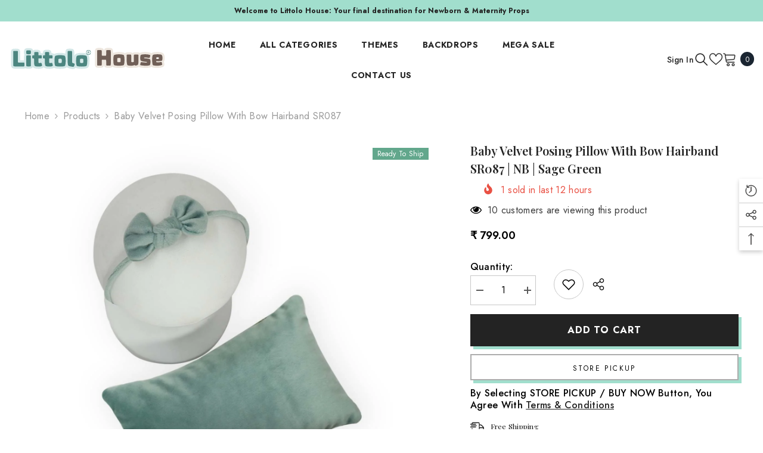

--- FILE ---
content_type: text/html; charset=utf-8
request_url: https://littolo.house/products/baby-velvet-posing-pillow-with-bow-hairband-sr087-nb-sage-green/
body_size: 72069
content:
<!doctype html><html
  class="no-js"
  lang="en"
  
>
  <head>
    <meta charset="utf-8">
    <meta http-equiv="X-UA-Compatible" content="IE=edge">
    <meta name="viewport" content="width=device-width,initial-scale=1">
    <meta name="theme-color" content="">
    <link rel="canonical" href="https://littolo.house/products/baby-velvet-posing-pillow-with-bow-hairband-sr087-nb-sage-green">
    <link rel="canonical" href="https://littolo.house/products/baby-velvet-posing-pillow-with-bow-hairband-sr087-nb-sage-green" canonical-shop-url="https://littolo.house/"><link rel="shortcut icon" href="//littolo.house/cdn/shop/files/L_1_32x32.png?v=1755073117" type="image/png"><link rel="preconnect" href="https://cdn.shopify.com" crossorigin>
    <title>Shop Sage Green Velvet Posing Pillow &amp; Bow Hairband for Wraps</title><meta name="description" content="Buy a sage green velvet posing pillow &amp; bow hairband online for stylish newborn baby photography.">

<meta property="og:site_name" content="Littolo House">
<meta property="og:url" content="https://littolo.house/products/baby-velvet-posing-pillow-with-bow-hairband-sr087-nb-sage-green">
<meta property="og:title" content="Shop Sage Green Velvet Posing Pillow &amp; Bow Hairband for Wraps">
<meta property="og:type" content="product">
<meta property="og:description" content="Buy a sage green velvet posing pillow &amp; bow hairband online for stylish newborn baby photography."><meta property="og:image" content="http://littolo.house/cdn/shop/files/Baby-Velvet-Posing-Pillow-with-Bow-Hairband-SR087-NB-Sage-Green.jpg?v=1721536314">
  <meta property="og:image:secure_url" content="https://littolo.house/cdn/shop/files/Baby-Velvet-Posing-Pillow-with-Bow-Hairband-SR087-NB-Sage-Green.jpg?v=1721536314">
  <meta property="og:image:width" content="1500">
  <meta property="og:image:height" content="1500"><meta property="og:price:amount" content="799.00">
  <meta property="og:price:currency" content="INR"><meta name="twitter:card" content="summary_large_image">
<meta name="twitter:title" content="Shop Sage Green Velvet Posing Pillow &amp; Bow Hairband for Wraps">
<meta name="twitter:description" content="Buy a sage green velvet posing pillow &amp; bow hairband online for stylish newborn baby photography.">


    <script>
      YETT_BLACKLIST = [/google-analytics/, /trekkie/, /gtag/, /www.googletagmanager.com/, /cdn-bundler.nice-team.net/, /app.wigzo.com/]
      !function(t,e){"object"==typeof exports&&"undefined"!=typeof module?e(exports):"function"==typeof define&&define.amd?define(["exports"],e):e(t.yett={})}(this,function(t){"use strict";var e={blacklist:window.YETT_BLACKLIST,whitelist:window.YETT_WHITELIST},r={blacklisted:[]},n=function(t,r){return t&&(!r||"javascript/blocked"!==r)&&(!e.blacklist||e.blacklist.some(function(e){return e.test(t)}))&&(!e.whitelist||e.whitelist.every(function(e){return!e.test(t)}))},i=function(t){var r=t.getAttribute("src");return e.blacklist&&e.blacklist.every(function(t){return!t.test(r)})||e.whitelist&&e.whitelist.some(function(t){return t.test(r)})},c=new MutationObserver(function(t){t.forEach(function(t){for(var e=t.addedNodes,i=function(t){var i=e[t];if(1===i.nodeType&&"SCRIPT"===i.tagName){var c=i.src,o=i.type;if(n(c,o)){r.blacklisted.push(i.cloneNode()),i.type="javascript/blocked";i.addEventListener("beforescriptexecute",function t(e){"javascript/blocked"===i.getAttribute("type")&&e.preventDefault(),i.removeEventListener("beforescriptexecute",t)}),i.parentElement.removeChild(i)}}},c=0;c<e.length;c++)i(c)})});c.observe(document.documentElement,{childList:!0,subtree:!0});var o=document.createElement;document.createElement=function(){for(var t=arguments.length,e=Array(t),r=0;r<t;r++)e[r]=arguments[r];if("script"!==e[0].toLowerCase())return o.bind(document).apply(void 0,e);var i=o.bind(document).apply(void 0,e),c=i.setAttribute.bind(i);return Object.defineProperties(i,{src:{get:function(){return i.getAttribute("src")},set:function(t){return n(t,i.type)&&c("type","javascript/blocked"),c("src",t),!0}},type:{set:function(t){var e=n(i.src,i.type)?"javascript/blocked":t;return c("type",e),!0}}}),i.setAttribute=function(t,e){"type"===t||"src"===t?i[t]=e:HTMLScriptElement.prototype.setAttribute.call(i,t,e)},i};var l=function(t){if(Array.isArray(t)){for(var e=0,r=Array(t.length);e<t.length;e++)r[e]=t[e];return r}return Array.from(t)},a=new RegExp("[|\\{}()[\\]^$+*?.]","g");t.unblock=function(){for(var t=arguments.length,n=Array(t),o=0;o<t;o++)n[o]=arguments[o];n.length<1?(e.blacklist=[],e.whitelist=[]):(e.blacklist&&(e.blacklist=e.blacklist.filter(function(t){return n.every(function(e){return!t.test(e)})})),e.whitelist&&(e.whitelist=[].concat(l(e.whitelist),l(n.map(function(t){var r=".*"+t.replace(a,"\\$&")+".*";return e.whitelist.find(function(t){return t.toString()===r.toString()})?null:new RegExp(r)}).filter(Boolean)))));for(var s=document.querySelectorAll('script[type="javascript/blocked"]'),u=0;u<s.length;u++){var p=s[u];i(p)&&(p.type="application/javascript",r.blacklisted.push(p),p.parentElement.removeChild(p))}var d=0;[].concat(l(r.blacklisted)).forEach(function(t,e){if(i(t)){var n=document.createElement("script");n.setAttribute("src",t.src),n.setAttribute("type","application/javascript"),document.head.appendChild(n),r.blacklisted.splice(e-d,1),d++}}),e.blacklist&&e.blacklist.length<1&&c.disconnect()},Object.defineProperty(t,"__esModule",{value:!0})});
    </script>

    <script>window.performance && window.performance.mark && window.performance.mark('shopify.content_for_header.start');</script><meta name="google-site-verification" content="SBwfqU-mNU-fhxYjJj6lSM9NRN8x4E9Y6gyTOoXbAXQ">
<meta id="shopify-digital-wallet" name="shopify-digital-wallet" content="/61232775283/digital_wallets/dialog">
<link rel="alternate" type="application/json+oembed" href="https://littolo.house/products/baby-velvet-posing-pillow-with-bow-hairband-sr087-nb-sage-green.oembed">
<script async="async" src="/checkouts/internal/preloads.js?locale=en-IN"></script>
<script id="shopify-features" type="application/json">{"accessToken":"5a3b1f597c0419f808cb8f5b1de3cc4e","betas":["rich-media-storefront-analytics"],"domain":"littolo.house","predictiveSearch":true,"shopId":61232775283,"locale":"en"}</script>
<script>var Shopify = Shopify || {};
Shopify.shop = "my-littolo-house.myshopify.com";
Shopify.locale = "en";
Shopify.currency = {"active":"INR","rate":"1.0"};
Shopify.country = "IN";
Shopify.theme = {"name":"Site Fix | SW December | 14-12-25","id":141939933299,"schema_name":"Ella","schema_version":"6.5.5","theme_store_id":null,"role":"main"};
Shopify.theme.handle = "null";
Shopify.theme.style = {"id":null,"handle":null};
Shopify.cdnHost = "littolo.house/cdn";
Shopify.routes = Shopify.routes || {};
Shopify.routes.root = "/";</script>
<script type="module">!function(o){(o.Shopify=o.Shopify||{}).modules=!0}(window);</script>
<script>!function(o){function n(){var o=[];function n(){o.push(Array.prototype.slice.apply(arguments))}return n.q=o,n}var t=o.Shopify=o.Shopify||{};t.loadFeatures=n(),t.autoloadFeatures=n()}(window);</script>
<script id="shop-js-analytics" type="application/json">{"pageType":"product"}</script>
<script defer="defer" async type="module" src="//littolo.house/cdn/shopifycloud/shop-js/modules/v2/client.init-shop-cart-sync_IZsNAliE.en.esm.js"></script>
<script defer="defer" async type="module" src="//littolo.house/cdn/shopifycloud/shop-js/modules/v2/chunk.common_0OUaOowp.esm.js"></script>
<script type="module">
  await import("//littolo.house/cdn/shopifycloud/shop-js/modules/v2/client.init-shop-cart-sync_IZsNAliE.en.esm.js");
await import("//littolo.house/cdn/shopifycloud/shop-js/modules/v2/chunk.common_0OUaOowp.esm.js");

  window.Shopify.SignInWithShop?.initShopCartSync?.({"fedCMEnabled":true,"windoidEnabled":true});

</script>
<script>(function() {
  var isLoaded = false;
  function asyncLoad() {
    if (isLoaded) return;
    isLoaded = true;
    var urls = ["\/\/cdn.shopify.com\/proxy\/c903a0f2118efb04d46fe61d2d8af2df8842bc5a348d12d1794f8b3917df6cf9\/api.goaffpro.com\/loader.js?shop=my-littolo-house.myshopify.com\u0026sp-cache-control=cHVibGljLCBtYXgtYWdlPTkwMA","https:\/\/tracker.wigzopush.com\/shopify.js?orgtoken=3-IfC6C-TWy1n8ZDvyTg9w\u0026shop=my-littolo-house.myshopify.com","https:\/\/sr-cdn.shiprocket.in\/sr-promise\/static\/uc.js?channel_id=4\u0026sr_company_id=2696020\u0026shop=my-littolo-house.myshopify.com","https:\/\/sr-cdn.shiprocket.in\/sr-promise\/static\/uc.js?channel_id=4\u0026sr_company_id=5036085\u0026shop=my-littolo-house.myshopify.com"];
    for (var i = 0; i < urls.length; i++) {
      var s = document.createElement('script');
      s.type = 'text/javascript';
      s.async = true;
      s.src = urls[i];
      var x = document.getElementsByTagName('script')[0];
      x.parentNode.insertBefore(s, x);
    }
  };
  if(window.attachEvent) {
    window.attachEvent('onload', asyncLoad);
  } else {
    window.addEventListener('load', asyncLoad, false);
  }
})();</script>
<script id="__st">var __st={"a":61232775283,"offset":19800,"reqid":"b57aa44e-4163-405e-9f28-5c415a6fcbc2-1768469778","pageurl":"littolo.house\/products\/baby-velvet-posing-pillow-with-bow-hairband-sr087-nb-sage-green","u":"91e9f0c7021e","p":"product","rtyp":"product","rid":7710150131827};</script>
<script>window.ShopifyPaypalV4VisibilityTracking = true;</script>
<script id="captcha-bootstrap">!function(){'use strict';const t='contact',e='account',n='new_comment',o=[[t,t],['blogs',n],['comments',n],[t,'customer']],c=[[e,'customer_login'],[e,'guest_login'],[e,'recover_customer_password'],[e,'create_customer']],r=t=>t.map((([t,e])=>`form[action*='/${t}']:not([data-nocaptcha='true']) input[name='form_type'][value='${e}']`)).join(','),a=t=>()=>t?[...document.querySelectorAll(t)].map((t=>t.form)):[];function s(){const t=[...o],e=r(t);return a(e)}const i='password',u='form_key',d=['recaptcha-v3-token','g-recaptcha-response','h-captcha-response',i],f=()=>{try{return window.sessionStorage}catch{return}},m='__shopify_v',_=t=>t.elements[u];function p(t,e,n=!1){try{const o=window.sessionStorage,c=JSON.parse(o.getItem(e)),{data:r}=function(t){const{data:e,action:n}=t;return t[m]||n?{data:e,action:n}:{data:t,action:n}}(c);for(const[e,n]of Object.entries(r))t.elements[e]&&(t.elements[e].value=n);n&&o.removeItem(e)}catch(o){console.error('form repopulation failed',{error:o})}}const l='form_type',E='cptcha';function T(t){t.dataset[E]=!0}const w=window,h=w.document,L='Shopify',v='ce_forms',y='captcha';let A=!1;((t,e)=>{const n=(g='f06e6c50-85a8-45c8-87d0-21a2b65856fe',I='https://cdn.shopify.com/shopifycloud/storefront-forms-hcaptcha/ce_storefront_forms_captcha_hcaptcha.v1.5.2.iife.js',D={infoText:'Protected by hCaptcha',privacyText:'Privacy',termsText:'Terms'},(t,e,n)=>{const o=w[L][v],c=o.bindForm;if(c)return c(t,g,e,D).then(n);var r;o.q.push([[t,g,e,D],n]),r=I,A||(h.body.append(Object.assign(h.createElement('script'),{id:'captcha-provider',async:!0,src:r})),A=!0)});var g,I,D;w[L]=w[L]||{},w[L][v]=w[L][v]||{},w[L][v].q=[],w[L][y]=w[L][y]||{},w[L][y].protect=function(t,e){n(t,void 0,e),T(t)},Object.freeze(w[L][y]),function(t,e,n,w,h,L){const[v,y,A,g]=function(t,e,n){const i=e?o:[],u=t?c:[],d=[...i,...u],f=r(d),m=r(i),_=r(d.filter((([t,e])=>n.includes(e))));return[a(f),a(m),a(_),s()]}(w,h,L),I=t=>{const e=t.target;return e instanceof HTMLFormElement?e:e&&e.form},D=t=>v().includes(t);t.addEventListener('submit',(t=>{const e=I(t);if(!e)return;const n=D(e)&&!e.dataset.hcaptchaBound&&!e.dataset.recaptchaBound,o=_(e),c=g().includes(e)&&(!o||!o.value);(n||c)&&t.preventDefault(),c&&!n&&(function(t){try{if(!f())return;!function(t){const e=f();if(!e)return;const n=_(t);if(!n)return;const o=n.value;o&&e.removeItem(o)}(t);const e=Array.from(Array(32),(()=>Math.random().toString(36)[2])).join('');!function(t,e){_(t)||t.append(Object.assign(document.createElement('input'),{type:'hidden',name:u})),t.elements[u].value=e}(t,e),function(t,e){const n=f();if(!n)return;const o=[...t.querySelectorAll(`input[type='${i}']`)].map((({name:t})=>t)),c=[...d,...o],r={};for(const[a,s]of new FormData(t).entries())c.includes(a)||(r[a]=s);n.setItem(e,JSON.stringify({[m]:1,action:t.action,data:r}))}(t,e)}catch(e){console.error('failed to persist form',e)}}(e),e.submit())}));const S=(t,e)=>{t&&!t.dataset[E]&&(n(t,e.some((e=>e===t))),T(t))};for(const o of['focusin','change'])t.addEventListener(o,(t=>{const e=I(t);D(e)&&S(e,y())}));const B=e.get('form_key'),M=e.get(l),P=B&&M;t.addEventListener('DOMContentLoaded',(()=>{const t=y();if(P)for(const e of t)e.elements[l].value===M&&p(e,B);[...new Set([...A(),...v().filter((t=>'true'===t.dataset.shopifyCaptcha))])].forEach((e=>S(e,t)))}))}(h,new URLSearchParams(w.location.search),n,t,e,['guest_login'])})(!0,!0)}();</script>
<script integrity="sha256-4kQ18oKyAcykRKYeNunJcIwy7WH5gtpwJnB7kiuLZ1E=" data-source-attribution="shopify.loadfeatures" defer="defer" src="//littolo.house/cdn/shopifycloud/storefront/assets/storefront/load_feature-a0a9edcb.js" crossorigin="anonymous"></script>
<script data-source-attribution="shopify.dynamic_checkout.dynamic.init">var Shopify=Shopify||{};Shopify.PaymentButton=Shopify.PaymentButton||{isStorefrontPortableWallets:!0,init:function(){window.Shopify.PaymentButton.init=function(){};var t=document.createElement("script");t.src="https://littolo.house/cdn/shopifycloud/portable-wallets/latest/portable-wallets.en.js",t.type="module",document.head.appendChild(t)}};
</script>
<script data-source-attribution="shopify.dynamic_checkout.buyer_consent">
  function portableWalletsHideBuyerConsent(e){var t=document.getElementById("shopify-buyer-consent"),n=document.getElementById("shopify-subscription-policy-button");t&&n&&(t.classList.add("hidden"),t.setAttribute("aria-hidden","true"),n.removeEventListener("click",e))}function portableWalletsShowBuyerConsent(e){var t=document.getElementById("shopify-buyer-consent"),n=document.getElementById("shopify-subscription-policy-button");t&&n&&(t.classList.remove("hidden"),t.removeAttribute("aria-hidden"),n.addEventListener("click",e))}window.Shopify?.PaymentButton&&(window.Shopify.PaymentButton.hideBuyerConsent=portableWalletsHideBuyerConsent,window.Shopify.PaymentButton.showBuyerConsent=portableWalletsShowBuyerConsent);
</script>
<script>
  function portableWalletsCleanup(e){e&&e.src&&console.error("Failed to load portable wallets script "+e.src);var t=document.querySelectorAll("shopify-accelerated-checkout .shopify-payment-button__skeleton, shopify-accelerated-checkout-cart .wallet-cart-button__skeleton"),e=document.getElementById("shopify-buyer-consent");for(let e=0;e<t.length;e++)t[e].remove();e&&e.remove()}function portableWalletsNotLoadedAsModule(e){e instanceof ErrorEvent&&"string"==typeof e.message&&e.message.includes("import.meta")&&"string"==typeof e.filename&&e.filename.includes("portable-wallets")&&(window.removeEventListener("error",portableWalletsNotLoadedAsModule),window.Shopify.PaymentButton.failedToLoad=e,"loading"===document.readyState?document.addEventListener("DOMContentLoaded",window.Shopify.PaymentButton.init):window.Shopify.PaymentButton.init())}window.addEventListener("error",portableWalletsNotLoadedAsModule);
</script>

<script type="module" src="https://littolo.house/cdn/shopifycloud/portable-wallets/latest/portable-wallets.en.js" onError="portableWalletsCleanup(this)" crossorigin="anonymous"></script>
<script nomodule>
  document.addEventListener("DOMContentLoaded", portableWalletsCleanup);
</script>

<link id="shopify-accelerated-checkout-styles" rel="stylesheet" media="screen" href="https://littolo.house/cdn/shopifycloud/portable-wallets/latest/accelerated-checkout-backwards-compat.css" crossorigin="anonymous">
<style id="shopify-accelerated-checkout-cart">
        #shopify-buyer-consent {
  margin-top: 1em;
  display: inline-block;
  width: 100%;
}

#shopify-buyer-consent.hidden {
  display: none;
}

#shopify-subscription-policy-button {
  background: none;
  border: none;
  padding: 0;
  text-decoration: underline;
  font-size: inherit;
  cursor: pointer;
}

#shopify-subscription-policy-button::before {
  box-shadow: none;
}

      </style>
<script id="sections-script" data-sections="header-mobile,header-navigation-utility" defer="defer" src="//littolo.house/cdn/shop/t/18/compiled_assets/scripts.js?19364"></script>
<script>window.performance && window.performance.mark && window.performance.mark('shopify.content_for_header.end');</script>
    <style>@import url('https://fonts.googleapis.com/css?family=Jost:300,300i,400,400i,500,500i,600,600i,700,700i,800,800i&display=swap');
                @import url('https://fonts.googleapis.com/css?family=Playfair+Display:300,300i,400,400i,500,500i,600,600i,700,700i,800,800i&display=swap');
                    :root {
        --font-family-1: Jost;
        --font-family-2: Playfair Display;

        /* Settings Body */--font-body-family: Jost;--font-body-size: 16px;--font-body-weight: 400;--body-line-height: 20px;--body-letter-spacing: .02em;

        /* Settings Heading */--font-heading-family: Playfair Display;--font-heading-size: 24px;--font-heading-weight: 900;--font-heading-style: normal;--heading-line-height: 24px;--heading-letter-spacing: .02em;--heading-text-transform: capitalize;--heading-border-height: 2px;

        /* Menu Lv1 */--font-menu-lv1-family: Jost;--font-menu-lv1-size: 14px;--font-menu-lv1-weight: 700;--menu-lv1-line-height: 24px;--menu-lv1-letter-spacing: .05em;--menu-lv1-text-transform: uppercase;

        /* Menu Lv2 */--font-menu-lv2-family: Jost;--font-menu-lv2-size: 14px;--font-menu-lv2-weight: 400;--menu-lv2-line-height: 24px;--menu-lv2-letter-spacing: 0;--menu-lv2-text-transform: capitalize;

        /* Menu Lv3 */--font-menu-lv3-family: Jost;--font-menu-lv3-size: 14px;--font-menu-lv3-weight: 400;--menu-lv3-line-height: 24px;--menu-lv3-letter-spacing: 0;--menu-lv3-text-transform: capitalize;

        /* Mega Menu Lv2 */--font-mega-menu-lv2-family: Jost;--font-mega-menu-lv2-size: 14px;--font-mega-menu-lv2-weight: 700;--font-mega-menu-lv2-style: normal;--mega-menu-lv2-line-height: 24px;--mega-menu-lv2-letter-spacing: 0;--mega-menu-lv2-text-transform: uppercase;

        /* Mega Menu Lv3 */--font-mega-menu-lv3-family: Jost;--font-mega-menu-lv3-size: 14px;--font-mega-menu-lv3-weight: 400;--mega-menu-lv3-line-height: 24px;--mega-menu-lv3-letter-spacing: 0;--mega-menu-lv3-text-transform: capitalize;

        /* Product Card Title */--product-title-font: Jost;--product-title-font-size : 16px;--product-title-font-weight : 400;--product-title-line-height: 22px;--product-title-letter-spacing: .02em;--product-title-line-text : 2;--product-title-text-transform : capitalize;--product-title-margin-bottom: 10px;

        /* Product Card Vendor */--product-vendor-font: Jost;--product-vendor-font-size : 16px;--product-vendor-font-weight : 700;--product-vendor-font-style : normal;--product-vendor-line-height: 24px;--product-vendor-letter-spacing: .02em;--product-vendor-text-transform : capitalize;--product-vendor-margin-bottom: 0px;--product-vendor-margin-top: 0px;

        /* Product Card Price */--product-price-font: Jost;--product-price-font-size : 16px;--product-price-font-weight : 600;--product-price-line-height: 22px;--product-price-letter-spacing: 0;--product-price-margin-top: 0px;--product-price-margin-bottom: 13px;

        /* Product Card Badge */--badge-font: Jost;--badge-font-size : 12px;--badge-font-weight : 400;--badge-text-transform : capitalize;--badge-letter-spacing: .02em;--badge-line-height: 20px;--badge-border-radius: 0px;--badge-padding-top: 0px;--badge-padding-bottom: 0px;--badge-padding-left-right: 8px;--badge-postion-top: 0px;--badge-postion-left-right: 0px;

        /* Product Quickview */
        --product-quickview-font-size : 12px; --product-quickview-line-height: 23px; --product-quickview-border-radius: 1px; --product-quickview-padding-top: 0px; --product-quickview-padding-bottom: 0px; --product-quickview-padding-left-right: 7px; --product-quickview-sold-out-product: #e95144;--product-quickview-box-shadow: none;/* Blog Card Tile */--blog-title-font: Jost;--blog-title-font-size : 16px; --blog-title-font-weight : 700; --blog-title-line-height: 25px; --blog-title-letter-spacing: 0; --blog-title-text-transform : capitalize;

        /* Blog Card Info (Date, Author) */--blog-info-font: Jost;--blog-info-font-size : 14px; --blog-info-font-weight : 400; --blog-info-line-height: 20px; --blog-info-letter-spacing: .02em; --blog-info-text-transform : uppercase;

        /* Button 1 */--btn-1-font-family: Jost;--btn-1-font-size: 16px; --btn-1-font-weight: 700; --btn-1-text-transform: uppercase; --btn-1-line-height: 24px; --btn-1-letter-spacing: .05em; --btn-1-text-align: center; --btn-1-border-radius: 0px; --btn-1-border-width: 2px; --btn-1-border-style: solid; --btn-1-padding-top: 11px; --btn-1-padding-bottom: 11px; --btn-1-horizontal-length: 5px; --btn-1-vertical-length: 5px; --btn-1-blur-radius: 0px; --btn-1-spread: 0px;
        --btn-1-all-bg-opacity: #a1decd;--btn-1-all-bg-opacity-hover: #000000;--btn-1-inset: ;/* Button 2 */--btn-2-font-family: Playfair Display;--btn-2-font-size: 18px; --btn-2-font-weight: 500; --btn-2-text-transform: uppercase; --btn-2-line-height: 23px; --btn-2-letter-spacing: .05em; --btn-2-text-align: right; --btn-2-border-radius: 0px; --btn-2-border-width: 1px; --btn-2-border-style: solid; --btn-2-padding-top: 20px; --btn-2-padding-bottom: 20px; --btn-2-horizontal-length: 5px; --btn-2-vertical-length: 5px; --btn-2-blur-radius: 0px; --btn-2-spread: 0px;
        --btn-2-all-bg-opacity: #000000;--btn-2-all-bg-opacity-hover: #a1decd;--btn-2-inset: ;/* Button 3 */--btn-3-font-family: Jost;--btn-3-font-size: 16px; --btn-3-font-weight: 600; --btn-3-text-transform: capitalize; --btn-3-line-height: 24px; --btn-3-letter-spacing: .02em; --btn-3-text-align: center; --btn-3-border-radius: 0px; --btn-3-border-width: 2px; --btn-3-border-style: solid; --btn-3-padding-top: 11px; --btn-3-padding-bottom: 11px; --btn-3-horizontal-length: 5px; --btn-3-vertical-length: 5px; --btn-3-blur-radius: 0px; --btn-3-spread: 0px;
        --btn-3-all-bg-opacity: #000000;--btn-3-all-bg-opacity-hover: #a1decd;--btn-3-inset: ;/* Footer Heading */--footer-heading-font-family: Jost;--footer-heading-font-size : 16px; --footer-heading-font-weight : 700; --footer-heading-line-height : 28px; --footer-heading-letter-spacing : 0; --footer-heading-text-transform : uppercase;

        /* Footer Link */--footer-link-font-family: Jost;--footer-link-font-size : 14px; --footer-link-font-weight : ; --footer-link-line-height : 35px; --footer-link-letter-spacing : 0; --footer-link-text-transform : capitalize;

        /* Page Title */--font-page-title-family: Jost;--font-page-title-size: 24px; --font-page-title-weight: 400; --font-page-title-style: normal; --page-title-line-height: 20px; --page-title-letter-spacing: .02em; --page-title-text-transform: uppercase;

        /* Font Product Tab Title */
        --font-tab-type-1: Jost; --font-tab-type-2: Playfair Display;

        /* Text Size */
        --text-size-font-size : 10px; --text-size-font-weight : 400; --text-size-line-height : 22px; --text-size-letter-spacing : 0; --text-size-text-transform : uppercase; --text-size-color : #787878;

        /* Font Weight */
        --font-weight-normal: 400; --font-weight-medium: 500; --font-weight-semibold: 600; --font-weight-bold: 700; --font-weight-bolder: 800; --font-weight-black: 900;

        /* Radio Button */
        --form-label-checkbox-before-bg: #fff; --form-label-checkbox-before-border: #cecece; --form-label-checkbox-before-bg-checked: #000;

        /* Conatiner */
        --body-custom-width-container: 1800px;

        /* Layout Boxed */
        --color-background-layout-boxed: #f8f8f8;/* Arrow */
        --position-horizontal-slick-arrow: 0;

        /* General Color*/
        --color-text: #000000; --color-text2: #969696; --color-global: #232323; --color-white: #FFFFFF; --color-grey: #868686; --color-black: #202020; --color-base-text-rgb: 0, 0, 0; --color-base-text2-rgb: 150, 150, 150; --color-background: #ffffff; --color-background-rgb: 255, 255, 255; --color-background-overylay: rgba(255, 255, 255, 0.9); --color-base-accent-text: ; --color-base-accent-1: ; --color-base-accent-2: ; --color-link: #232323; --color-link-hover: #232323; --color-error: #D93333; --color-error-bg: #FCEEEE; --color-success: #5A5A5A; --color-success-bg: #DFF0D8; --color-info: #202020; --color-info-bg: #FFF2DD; --color-link-underline: rgba(35, 35, 35, 0.5); --color-breadcrumb: #999999; --colors-breadcrumb-hover: #232323;--colors-breadcrumb-active: #999999; --border-global: #e6e6e6; --bg-global: #fafafa; --bg-planceholder: ; --color-warning: #fff; --bg-warning: #e0b252; --color-background-10 : #e6e6e6; --color-background-20 : #cccccc; --color-background-30 : #b3b3b3; --color-background-50 : #808080; --color-background-global : #919191;

        /* Arrow Color */
        --arrow-color: #232323; --arrow-background-color: #fff; --arrow-border-color: #cccccc;--arrow-color-hover: #ffffff;--arrow-background-color-hover: #232323;--arrow-border-color-hover: #232323;--arrow-width: 35px;--arrow-height: 35px;--arrow-size: 35px;--arrow-size-icon: 17px;--arrow-border-radius: 50%;--arrow-border-width: 1px;--arrow-width-half: -17px;

        /* Pagination Color */
        --pagination-item-color: #3c3c3c; --pagination-item-color-active: #3c3c3c; --pagination-item-bg-color: #fff;--pagination-item-bg-color-active: #fff;--pagination-item-border-color: #fff;--pagination-item-border-color-active: #3c3c3c;--pagination-arrow-color: #3c3c3c;--pagination-arrow-color-active: #3c3c3c;--pagination-arrow-bg-color: #fff;--pagination-arrow-bg-color-active: #fff;--pagination-arrow-border-color: #fff;--pagination-arrow-border-color-active: #fff;

        /* Dots Color */
        --dots-color: rgba(0,0,0,0);--dots-border-color: #868686;--dots-color-active: #000000;--dots-border-color-active: #000000;--dots-style2-background-opacity: #00000050;--dots-width: 12px;--dots-height: 12px;

        /* Button Color */
        --btn-1-color: #FFFFFF;--btn-1-bg: #000000;--btn-1-border: #000000;--btn-1-color-hover: #000000;--btn-1-bg-hover: #ffffff;--btn-1-border-hover: #000000;
        --btn-2-color: #232323;--btn-2-bg: #FFFFFF;--btn-2-border: #727272;--btn-2-color-hover: #FFFFFF;--btn-2-bg-hover: #232323;--btn-2-border-hover: #232323;
        --btn-3-color: #FFFFFF;--btn-3-bg: #e9514b;--btn-3-border: #e9514b;--btn-3-color-hover: #ffffff;--btn-3-bg-hover: #e9514b;--btn-3-border-hover: #e9514b;
        --anchor-transition: all ease .3s;--bg-white: #ffffff;--bg-black: #000000;--bg-grey: #808080;--icon: var(--color-text);--text-cart: #3c3c3c;--duration-short: 100ms;--duration-default: 350ms;--duration-long: 500ms;--form-input-bg: #ffffff;--form-input-border: #c7c7c7;--form-input-color: #000000;--form-input-placeholder: #868686;--form-label: #000000;

        --new-badge-color: #ffffff;--new-badge-bg: #62a78c;--sale-badge-color: #ffffff;--sale-badge-bg: #ea4226;--sold-out-badge-color: #ffffff;--sold-out-badge-bg: #c1c1c1;--custom-badge-color: #ffffff;--custom-badge-bg: #505050;--bundle-badge-color: #ffffff;--bundle-badge-bg: #232323;
        
        --product-title-color : #232323;--product-title-color-hover : #232323;--product-vendor-color : #232323;--product-price-color : #232323;--product-sale-price-color : #ea4226;--product-compare-price-color : #969696;--product-review-full-color : #000000;--product-review-empty-color : #e4e4e4;

        --product-swatch-border : #cbcbcb;--product-swatch-border-active : #232323;--product-swatch-width : 40px;--product-swatch-height : 40px;--product-swatch-border-radius : 0px;--product-swatch-color-width : 40px;--product-swatch-color-height : 40px;--product-swatch-color-border-radius : 20px;

        --product-wishlist-color : #000000;--product-wishlist-bg : #f5f5f5;--product-wishlist-border : transparent;--product-wishlist-color-added : #ffffff;--product-wishlist-bg-added : #000000;--product-wishlist-border-added : transparent;--product-compare-color : #000000;--product-compare-bg : #FFFFFF;--product-compare-color-added : #D12442; --product-compare-bg-added : #FFFFFF; --product-hot-stock-text-color : #d62828; --product-quick-view-color : #ffffff; --product-cart-image-fit : contain; --product-title-variant-font-size: 16px;--product-quick-view-bg : #232830;--product-quick-view-bg-above-button: rgba(35, 40, 48, 0.7);--product-quick-view-color-hover : #FFFFFF;--product-quick-view-bg-hover : #232830;--product-action-color : #000000;--product-action-bg : #ffffff;--product-action-border : #000000;--product-action-color-hover : #FFFFFF;--product-action-bg-hover : #000000;--product-action-border-hover : #000000;

        /* Multilevel Category Filter */
        --color-label-multiLevel-categories: #232323;--bg-label-multiLevel-categories: #fff;--color-button-multiLevel-categories: #fff;--bg-button-multiLevel-categories: #ff8b21;--border-button-multiLevel-categories: #ff736b;--hover-color-button-multiLevel-categories: #fff;--hover-bg-button-multiLevel-categories: #ff8b21;--cart-item-bg : #ffffff;--cart-item-border : #e8e8e8;--cart-item-border-width : 1px;--cart-item-border-style : solid;--free-shipping-height : 10px;--free-shipping-border-radius : 20px;--free-shipping-color : #727272; --free-shipping-bg : #ededed;--free-shipping-bg-1: #f44336;--free-shipping-bg-2: #ffc206;--free-shipping-bg-3: #69c69c;--free-shipping-bg-4: #69c69c; --free-shipping-min-height : 20.0px;--w-product-swatch-custom: 30px;--h-product-swatch-custom: 30px;--w-product-swatch-custom-mb: 20px;--h-product-swatch-custom-mb: 20px;--font-size-product-swatch-more: 12px;--swatch-border : #cbcbcb;--swatch-border-active : #232323;

        --variant-size: #232323;--variant-size-border: #e7e7e7;--variant-size-bg: #ffffff;--variant-size-hover: #ffffff;--variant-size-border-hover: #232323;--variant-size-bg-hover: #232323;--variant-bg : #ffffff; --variant-color : #232323; --variant-bg-active : #ffffff; --variant-color-active : #232323;

        --fontsize-text-social: 12px;
        --page-content-distance: 64px;--sidebar-content-distance: 40px;--button-transition-ease: cubic-bezier(.25,.46,.45,.94);

        /* Loading Spinner Color */
        --spinner-top-color: #fc0; --spinner-right-color: #4dd4c6; --spinner-bottom-color: #f00; --spinner-left-color: #f6f6f6;

        /* Product Card Marquee */
        --product-marquee-background-color: ;--product-marquee-text-color: #FFFFFF;--product-marquee-text-size: 14px;--product-marquee-text-mobile-size: 14px;--product-marquee-text-weight: 400;--product-marquee-text-transform: none;--product-marquee-text-style: italic;--product-marquee-speed: ; --product-marquee-line-height: calc(var(--product-marquee-text-mobile-size) * 1.5);
    }
</style>
    <link href="//littolo.house/cdn/shop/t/18/assets/base.css?v=105902737949687929501765739342" rel="stylesheet" type="text/css" media="all" />
<link href="//littolo.house/cdn/shop/t/18/assets/fade-up-animation.css?v=148448505227430981271765739398" rel="stylesheet" type="text/css" media="all" />
<link href="//littolo.house/cdn/shop/t/18/assets/animated.css?v=20469544003889208261765739340" rel="stylesheet" type="text/css" media="all" />
<link href="//littolo.house/cdn/shop/t/18/assets/component-card.css?v=165988649090035490751765739353" rel="stylesheet" type="text/css" media="all" />
<link href="//littolo.house/cdn/shop/t/18/assets/component-loading-overlay.css?v=23413779889692260311765739369" rel="stylesheet" type="text/css" media="all" />
<link href="//littolo.house/cdn/shop/t/18/assets/component-loading-banner.css?v=69637437721896006051765739369" rel="stylesheet" type="text/css" media="all" />
<link href="//littolo.house/cdn/shop/t/18/assets/component-quick-cart.css?v=92669658631870933451765739382" rel="stylesheet" type="text/css" media="all" />
<link rel="stylesheet" href="//littolo.house/cdn/shop/t/18/assets/vendor.css?v=164616260963476715651765739427" media="print" onload="this.media='all'">
<noscript><link href="//littolo.house/cdn/shop/t/18/assets/vendor.css?v=164616260963476715651765739427" rel="stylesheet" type="text/css" media="all" /></noscript>


	<link href="//littolo.house/cdn/shop/t/18/assets/component-card-02.css?v=52868025996375156291765739350" rel="stylesheet" type="text/css" media="all" />


<link href="//littolo.house/cdn/shop/t/18/assets/component-predictive-search.css?v=77492086310679321821765739376" rel="stylesheet" type="text/css" media="all" />
<link rel="stylesheet" href="//littolo.house/cdn/shop/t/18/assets/component-newsletter.css?v=111617043413587308161765739374" media="print" onload="this.media='all'">
<link rel="stylesheet" href="//littolo.house/cdn/shop/t/18/assets/component-slider.css?v=37888473738646685221765739389" media="print" onload="this.media='all'">
<link rel="stylesheet" href="//littolo.house/cdn/shop/t/18/assets/component-list-social.css?v=102044711114163579551765739368" media="print" onload="this.media='all'"><noscript><link href="//littolo.house/cdn/shop/t/18/assets/component-newsletter.css?v=111617043413587308161765739374" rel="stylesheet" type="text/css" media="all" /></noscript>
<noscript><link href="//littolo.house/cdn/shop/t/18/assets/component-slider.css?v=37888473738646685221765739389" rel="stylesheet" type="text/css" media="all" /></noscript>
<noscript><link href="//littolo.house/cdn/shop/t/18/assets/component-list-social.css?v=102044711114163579551765739368" rel="stylesheet" type="text/css" media="all" /></noscript>

<style type="text/css">
	.nav-title-mobile {display: none;}.list-menu--disclosure{display: none;position: absolute;min-width: 100%;width: 22rem;background-color: var(--bg-white);box-shadow: 0 1px 4px 0 rgb(0 0 0 / 15%);padding: 5px 0 5px 20px;opacity: 0;visibility: visible;pointer-events: none;transition: opacity var(--duration-default) ease, transform var(--duration-default) ease;}.list-menu--disclosure-2{margin-left: calc(100% - 15px);z-index: 2;top: -5px;}.list-menu--disclosure:focus {outline: none;}.list-menu--disclosure.localization-selector {max-height: 18rem;overflow: auto;width: 10rem;padding: 0.5rem;}.js menu-drawer > details > summary::before, .js menu-drawer > details[open]:not(.menu-opening) > summary::before {content: '';position: absolute;cursor: default;width: 100%;height: calc(100vh - 100%);height: calc(var(--viewport-height, 100vh) - (var(--header-bottom-position, 100%)));top: 100%;left: 0;background: var(--color-foreground-50);opacity: 0;visibility: hidden;z-index: 2;transition: opacity var(--duration-default) ease,visibility var(--duration-default) ease;}menu-drawer > details[open] > summary::before {visibility: visible;opacity: 1;}.menu-drawer {position: absolute;transform: translateX(-100%);visibility: hidden;z-index: 3;left: 0;top: 100%;width: 100%;max-width: calc(100vw - 4rem);padding: 0;border: 0.1rem solid var(--color-background-10);border-left: 0;border-bottom: 0;background-color: var(--bg-white);overflow-x: hidden;}.js .menu-drawer {height: calc(100vh - 100%);height: calc(var(--viewport-height, 100vh) - (var(--header-bottom-position, 100%)));}.js details[open] > .menu-drawer, .js details[open] > .menu-drawer__submenu {transition: transform var(--duration-default) ease, visibility var(--duration-default) ease;}.no-js details[open] > .menu-drawer, .js details[open].menu-opening > .menu-drawer, details[open].menu-opening > .menu-drawer__submenu {transform: translateX(0);visibility: visible;}@media screen and (min-width: 750px) {.menu-drawer {width: 40rem;}.no-js .menu-drawer {height: auto;}}.menu-drawer__inner-container {position: relative;height: 100%;}.menu-drawer__navigation-container {display: grid;grid-template-rows: 1fr auto;align-content: space-between;overflow-y: auto;height: 100%;}.menu-drawer__navigation {padding: 0 0 5.6rem 0;}.menu-drawer__inner-submenu {height: 100%;overflow-x: hidden;overflow-y: auto;}.no-js .menu-drawer__navigation {padding: 0;}.js .menu-drawer__menu li {width: 100%;border-bottom: 1px solid #e6e6e6;overflow: hidden;}.menu-drawer__menu-item{line-height: var(--body-line-height);letter-spacing: var(--body-letter-spacing);padding: 10px 20px 10px 15px;cursor: pointer;display: flex;align-items: center;justify-content: space-between;}.menu-drawer__menu-item .label{display: inline-block;vertical-align: middle;font-size: calc(var(--font-body-size) - 4px);font-weight: var(--font-weight-normal);letter-spacing: var(--body-letter-spacing);height: 20px;line-height: 20px;margin: 0 0 0 10px;padding: 0 5px;text-transform: uppercase;text-align: center;position: relative;}.menu-drawer__menu-item .label:before{content: "";position: absolute;border: 5px solid transparent;top: 50%;left: -9px;transform: translateY(-50%);}.menu-drawer__menu-item > .icon{width: 24px;height: 24px;margin: 0 10px 0 0;}.menu-drawer__menu-item > .symbol {position: absolute;right: 20px;top: 50%;transform: translateY(-50%);display: flex;align-items: center;justify-content: center;font-size: 0;pointer-events: none;}.menu-drawer__menu-item > .symbol .icon{width: 14px;height: 14px;opacity: .6;}.menu-mobile-icon .menu-drawer__menu-item{justify-content: flex-start;}.no-js .menu-drawer .menu-drawer__menu-item > .symbol {display: none;}.js .menu-drawer__submenu {position: absolute;top: 0;width: 100%;bottom: 0;left: 0;background-color: var(--bg-white);z-index: 1;transform: translateX(100%);visibility: hidden;}.js .menu-drawer__submenu .menu-drawer__submenu {overflow-y: auto;}.menu-drawer__close-button {display: block;width: 100%;padding: 10px 15px;background-color: transparent;border: none;background: #f6f8f9;position: relative;}.menu-drawer__close-button .symbol{position: absolute;top: auto;left: 20px;width: auto;height: 22px;z-index: 10;display: flex;align-items: center;justify-content: center;font-size: 0;pointer-events: none;}.menu-drawer__close-button .icon {display: inline-block;vertical-align: middle;width: 18px;height: 18px;transform: rotate(180deg);}.menu-drawer__close-button .text{max-width: calc(100% - 50px);white-space: nowrap;overflow: hidden;text-overflow: ellipsis;display: inline-block;vertical-align: top;width: 100%;margin: 0 auto;}.no-js .menu-drawer__close-button {display: none;}.menu-drawer__utility-links {padding: 2rem;}.menu-drawer__account {display: inline-flex;align-items: center;text-decoration: none;padding: 1.2rem;margin-left: -1.2rem;font-size: 1.4rem;}.menu-drawer__account .icon-account {height: 2rem;width: 2rem;margin-right: 1rem;}.menu-drawer .list-social {justify-content: flex-start;margin-left: -1.25rem;margin-top: 2rem;}.menu-drawer .list-social:empty {display: none;}.menu-drawer .list-social__link {padding: 1.3rem 1.25rem;}

	/* Style General */
	.d-block{display: block}.d-inline-block{display: inline-block}.d-flex{display: flex}.d-none {display: none}.d-grid{display: grid}.ver-alg-mid {vertical-align: middle}.ver-alg-top{vertical-align: top}
	.flex-jc-start{justify-content:flex-start}.flex-jc-end{justify-content:flex-end}.flex-jc-center{justify-content:center}.flex-jc-between{justify-content:space-between}.flex-jc-stretch{justify-content:stretch}.flex-align-start{align-items: flex-start}.flex-align-center{align-items: center}.flex-align-end{align-items: flex-end}.flex-align-stretch{align-items:stretch}.flex-wrap{flex-wrap: wrap}.flex-nowrap{flex-wrap: nowrap}.fd-row{flex-direction:row}.fd-row-reverse{flex-direction:row-reverse}.fd-column{flex-direction:column}.fd-column-reverse{flex-direction:column-reverse}.fg-0{flex-grow:0}.fs-0{flex-shrink:0}.gap-15{gap:15px}.gap-30{gap:30px}.gap-col-30{column-gap:30px}
	.p-relative{position:relative}.p-absolute{position:absolute}.p-static{position:static}.p-fixed{position:fixed;}
	.zi-1{z-index:1}.zi-2{z-index:2}.zi-3{z-index:3}.zi-5{z-index:5}.zi-6{z-index:6}.zi-7{z-index:7}.zi-9{z-index:9}.zi-10{z-index:10}.zi-99{z-index:99} .zi-100{z-index:100} .zi-101{z-index:101}
	.top-0{top:0}.top-100{top:100%}.top-auto{top:auto}.left-0{left:0}.left-auto{left:auto}.right-0{right:0}.right-auto{right:auto}.bottom-0{bottom:0}
	.middle-y{top:50%;transform:translateY(-50%)}.middle-x{left:50%;transform:translateX(-50%)}
	.opacity-0{opacity:0}.opacity-1{opacity:1}
	.o-hidden{overflow:hidden}.o-visible{overflow:visible}.o-unset{overflow:unset}.o-x-hidden{overflow-x:hidden}.o-y-auto{overflow-y:auto;}
	.pt-0{padding-top:0}.pt-2{padding-top:2px}.pt-5{padding-top:5px}.pt-10{padding-top:10px}.pt-10-imp{padding-top:10px !important}.pt-12{padding-top:12px}.pt-16{padding-top:16px}.pt-20{padding-top:20px}.pt-24{padding-top:24px}.pt-30{padding-top:30px}.pt-32{padding-top:32px}.pt-36{padding-top:36px}.pt-48{padding-top:48px}.pb-0{padding-bottom:0}.pb-5{padding-bottom:5px}.pb-10{padding-bottom:10px}.pb-10-imp{padding-bottom:10px !important}.pb-12{padding-bottom:12px}.pb-15{padding-bottom:15px}.pb-16{padding-bottom:16px}.pb-18{padding-bottom:18px}.pb-20{padding-bottom:20px}.pb-24{padding-bottom:24px}.pb-32{padding-bottom:32px}.pb-40{padding-bottom:40px}.pb-48{padding-bottom:48px}.pb-50{padding-bottom:50px}.pb-80{padding-bottom:80px}.pb-84{padding-bottom:84px}.pr-0{padding-right:0}.pr-5{padding-right: 5px}.pr-10{padding-right:10px}.pr-20{padding-right:20px}.pr-24{padding-right:24px}.pr-30{padding-right:30px}.pr-36{padding-right:36px}.pr-80{padding-right:80px}.pl-0{padding-left:0}.pl-12{padding-left:12px}.pl-20{padding-left:20px}.pl-24{padding-left:24px}.pl-36{padding-left:36px}.pl-48{padding-left:48px}.pl-52{padding-left:52px}.pl-80{padding-left:80px}.p-zero{padding:0}
	.m-lr-auto{margin:0 auto}.m-zero{margin:0}.ml-auto{margin-left:auto}.ml-0{margin-left:0}.ml-5{margin-left:5px}.ml-15{margin-left:15px}.ml-20{margin-left:20px}.ml-30{margin-left:30px}.mr-auto{margin-right:auto}.mr-0{margin-right:0}.mr-5{margin-right:5px}.mr-10{margin-right:10px}.mr-20{margin-right:20px}.mr-30{margin-right:30px}.mt-0{margin-top: 0}.mt-10{margin-top: 10px}.mt-15{margin-top: 15px}.mt-20{margin-top: 20px}.mt-25{margin-top: 25px}.mt-30{margin-top: 30px}.mt-40{margin-top: 40px}.mt-45{margin-top: 45px}.mb-0{margin-bottom: 0}.mb-5{margin-bottom: 5px}.mb-10{margin-bottom: 10px}.mb-15{margin-bottom: 15px}.mb-18{margin-bottom: 18px}.mb-20{margin-bottom: 20px}.mb-30{margin-bottom: 30px}
	.h-0{height:0}.h-100{height:100%}.h-100v{height:100vh}.h-auto{height:auto}.mah-100{max-height:100%}.mih-15{min-height: 15px}.mih-none{min-height: unset}.lih-15{line-height: 15px}
	.w-50pc{width:50%}.w-100{width:100%}.w-100v{width:100vw}.maw-100{max-width:100%}.maw-300{max-width:300px}.maw-480{max-width: 480px}.maw-780{max-width: 780px}.w-auto{width:auto}.minw-auto{min-width: auto}.min-w-100{min-width: 100px}
	.float-l{float:left}.float-r{float:right}
	.b-zero{border:none}.br-50p{border-radius:50%}.br-zero{border-radius:0}.br-2{border-radius:2px}.bg-none{background: none}
	.stroke-w-0{stroke-width: 0px}.stroke-w-1h{stroke-width: 0.5px}.stroke-w-1{stroke-width: 1px}.stroke-w-3{stroke-width: 3px}.stroke-w-5{stroke-width: 5px}.stroke-w-7 {stroke-width: 7px}.stroke-w-10 {stroke-width: 10px}.stroke-w-12 {stroke-width: 12px}.stroke-w-15 {stroke-width: 15px}.stroke-w-20 {stroke-width: 20px}.stroke-w-25 {stroke-width: 25px}.stroke-w-30{stroke-width: 30px}.stroke-w-32 {stroke-width: 32px}.stroke-w-40 {stroke-width: 40px}
	.w-21{width: 21px}.w-23{width: 23px}.w-24{width: 24px}.h-22{height: 22px}.h-23{height: 23px}.h-24{height: 24px}.w-h-16{width: 16px;height: 16px}.w-h-17{width: 17px;height: 17px}.w-h-18 {width: 18px;height: 18px}.w-h-19{width: 19px;height: 19px}.w-h-20 {width: 20px;height: 20px}.w-h-21{width: 21px;height: 21px}.w-h-22 {width: 22px;height: 22px}.w-h-23{width: 23px;height: 23px}.w-h-24 {width: 24px;height: 24px}.w-h-25 {width: 25px;height: 25px}.w-h-26 {width: 26px;height: 26px}.w-h-27 {width: 27px;height: 27px}.w-h-28 {width: 28px;height: 28px}.w-h-29 {width: 29px;height: 29px}.w-h-30 {width: 30px;height: 30px}.w-h-31 {width: 31px;height: 31px}.w-h-32 {width: 32px;height: 32px}.w-h-33 {width: 33px;height: 33px}.w-h-34 {width: 34px;height: 34px}.w-h-35 {width: 35px;height: 35px}.w-h-36 {width: 36px;height: 36px}.w-h-37 {width: 37px;height: 37px}
	.txt-d-none{text-decoration:none}.txt-d-underline{text-decoration:underline}.txt-u-o-1{text-underline-offset: 1px}.txt-u-o-2{text-underline-offset: 2px}.txt-u-o-3{text-underline-offset: 3px}.txt-u-o-4{text-underline-offset: 4px}.txt-u-o-5{text-underline-offset: 5px}.txt-u-o-6{text-underline-offset: 6px}.txt-u-o-8{text-underline-offset: 8px}.txt-u-o-12{text-underline-offset: 12px}.txt-t-up{text-transform:uppercase}.txt-t-cap{text-transform:capitalize}
	.ft-0{font-size: 0}.ft-16{font-size: 16px}.ls-0{letter-spacing: 0}.ls-02{letter-spacing: 0.2em}.ls-05{letter-spacing: 0.5em}.ft-i{font-style: italic}
	.button-effect svg{transition: 0.3s}.button-effect:hover svg{transform: rotate(180deg)}
	.icon-effect:hover svg {transform: scale(1.15)}.icon-effect:hover .icon-search-1 {transform: rotate(-90deg) scale(1.15)}
	.link-effect > span:after {content: "";position: absolute;bottom: -2px;left: 0;height: 1px;width: 100%;transform: scaleX(0);transition: transform var(--duration-default) ease-out;transform-origin: right}
	.link-effect > span:hover:after{transform: scaleX(1);transform-origin: left}
	@media (min-width: 1025px){
		.pl-lg-80{padding-left:80px}.pr-lg-80{padding-right:80px}
	}
</style>
    <script src="//littolo.house/cdn/shop/t/18/assets/vendor.js?v=37601539231953232631765739427" type="text/javascript"></script>
<script src="//littolo.house/cdn/shop/t/18/assets/global.js?v=117862672264894816521765739399" type="text/javascript"></script>
<script src="//littolo.house/cdn/shop/t/18/assets/lazysizes.min.js?v=122719776364282065531765739413" type="text/javascript"></script>
<!-- <script src="//littolo.house/cdn/shop/t/18/assets/menu.js?v=49849284315874639661765739414" type="text/javascript"></script> --><script src="//littolo.house/cdn/shop/t/18/assets/predictive-search.js?v=65687679455101800451765739416" defer="defer"></script>

<script>
    window.lazySizesConfig = window.lazySizesConfig || {};
    lazySizesConfig.loadMode = 1;
    window.lazySizesConfig.init = false;
    lazySizes.init();

    window.rtl_slick = false;
    window.mobile_menu = 'custom';
    window.money_format = '₹ {{amount}}';
    window.shop_currency = 'INR';
    window.currencySymbol ="₹";
    window.show_multiple_currencies = false;
    window.routes = {
        root: '',
        cart: '/cart',
        cart_add_url: '/cart/add',
        cart_change_url: '/cart/change',
        cart_update_url: '/cart/update',
        collection_all: '/collections/all',
        predictive_search_url: '/search/suggest',
        search_url: '/search'
    }; 
    window.button_load_more = {
        default: `Show more`,
        loading: `Loading...`,
        view_all: `View All Collection`,
        no_more: `No More Product`
    };
    window.after_add_to_cart = {
        type: 'quick_cart',
        message: `is added to your shopping cart.`
    };
    window.variant_image_group_quick_view = false;
    window.quick_view = {
        show: true,
        show_mb: true
    };
    window.quick_shop = {
        show: true,
        see_details: `View Full Details`,
    };
    window.quick_cart = {
        show: true
    };
    window.cartStrings = {
        error: `There was an error while updating your cart. Please try again.`,
        quantityError: `You can only add [quantity] of this item to your cart.`,
        addProductOutQuantity: `You can only add [maxQuantity] of this product to your cart`,
        addProductOutQuantity2: `The quantity of this product is insufficient.`,
        cartErrorMessage: `Translation missing: en.sections.cart.cart_quantity_error_prefix`,
        soldoutText: `sold out`,
        alreadyText: `all`,
        items: `items`,
        item: `item`,
    };
    window.variantStrings = {
        addToCart: `Add to cart`,
        addingToCart: `Adding to cart...`,
        addedToCart: `Added to cart`,
        submit: `Submit`,
        soldOut: `Sold out`,
        unavailable: `Unavailable`,
        soldOut_message: `This variant is sold out!`,
        unavailable_message: `This variant is unavailable!`,
        addToCart_message: `You must select at least one products to add!`,
        select: `Select Options`,
        preOrder: `Pre-Order`,
        add: `Add`,
        unavailable_with_option: `[value] (Unavailable)`,
        hide_variants_unavailable: false
    };
    window.inventory_text = {
        hotStock: `Hurry up! only [inventory] left`,
        hotStock2: `Please hurry! Only [inventory] left in stock`,
        warningQuantity: `Maximum quantity: [inventory]`,
        inStock: `In Stock`,
        outOfStock: `Out Of Stock`,
        manyInStock: `Many In Stock`,
        show_options: `Show Variants`,
        hide_options: `Hide Variants`,
        adding : `Adding`,
        thank_you : `Thank You`,
        add_more : `Add More`,
        cart_feedback : `Added`
    };
    
        
            window.free_shipping_price = 1000;
        
        window.free_shipping_text = {
            free_shipping_message: `Free shipping for all orders over`,
            free_shipping_message_1: `You qualify for free shipping!`,
            free_shipping_message_2:`Only`,
            free_shipping_message_3: `away from`,
            free_shipping_message_4: `free shipping`,
            free_shipping_1: `Free`,
            free_shipping_2: `TBD`
        };
    
    
        window.notify_me = {
            show: false
        };
    
    
    window.compare = {
        show: false,
        add: `Add To Compare`,
        added: `Added To Compare`,
        message: `You must select at least two products to compare!`
    };
    window.wishlist = {
        show: true,
        add: `Add to wishlist`,
        added: `Added to wishlist`,
        empty: `No product is added to your wishlist`,
        continue_shopping: `Continue Shopping`
    };
    window.pagination = {
        style: 2,
        next: `Next`,
        prev: `Prev`
    }
    window.review = {
        show: true,
        show_quick_view: true
    };
    window.countdown = {
        text: `Limited-Time Offers, End in:`,
        day: `D`,
        hour: `H`,
        min: `M`,
        sec: `S`,
        day_2: `Days`,
        hour_2: `Hours`,
        min_2: `Mins`,
        sec_2: `Secs`,
        days: `Days`,
        hours: `Hours`,
        mins: `Mins`,
        secs: `Secs`,
        d: `d`,
        h: `h`,
        m: `m`,
        s: `s`
    };
    window.customer_view = {
        text: `[number] customers are viewing this product`
    };

    
        window.arrows = {
            icon_next: `<button type="button" class="slick-next" aria-label="Next" role="button"><svg role="img" xmlns="http://www.w3.org/2000/svg" viewBox="0 0 24 24"><path d="M 7.75 1.34375 L 6.25 2.65625 L 14.65625 12 L 6.25 21.34375 L 7.75 22.65625 L 16.75 12.65625 L 17.34375 12 L 16.75 11.34375 Z"></path></svg></button>`,
            icon_prev: `<button type="button" class="slick-prev" aria-label="Previous" role="button"><svg role="img" xmlns="http://www.w3.org/2000/svg" viewBox="0 0 24 24"><path d="M 7.75 1.34375 L 6.25 2.65625 L 14.65625 12 L 6.25 21.34375 L 7.75 22.65625 L 16.75 12.65625 L 17.34375 12 L 16.75 11.34375 Z"></path></svg></button>`
        }
    

    window.dynamic_browser_title = {
        show: true,
        text: ''
    };
    
    window.show_more_btn_text = {
        show_more: `Show More`,
        show_less: `Show Less`,
        show_all: `Show All`,
    };

    function getCookie(cname) {
        let name = cname + "=";
        let decodedCookie = decodeURIComponent(document.cookie);
        let ca = decodedCookie.split(';');
        for(let i = 0; i <ca.length; i++) {
          let c = ca[i];
          while (c.charAt(0) == ' ') {
            c = c.substring(1);
          }
          if (c.indexOf(name) == 0) {
            return c.substring(name.length, c.length);
          }
        }
        return "";
    }
    
    const cookieAnnouncemenClosed = getCookie('announcement');
    window.announcementClosed = cookieAnnouncemenClosed === 'closed'
</script>

    <script>
      document.documentElement.className = document.documentElement.className.replace('no-js', 'js');
    </script><script type="application/javascript">
  checkoutBuyer = 'https://fastrr-boost-ui.pickrr.com/';
</script>
<input type="hidden" value="littolo.house" id="sellerDomain">
<link rel="stylesheet" href="https://fastrr-boost-ui.pickrr.com/assets/styles/shopify.css">
<script src="https://fastrr-boost-ui.pickrr.com/assets/js/channels/shopify.js" defer></script>
<input type="hidden" value="rz" id="template">
<!--
  <input type="hidden" value="percent" id="discountType"/>
  <input type="hidden" value="5" id="discValue"/>
-->
<style>
  .sr-headless-checkout {
    font-family: inherit;
    font-size: 16px;
    font-weight: 700;
    border-radius: 0px;
    height: 45px;
    letter-spacing: 1px;
    background-color:black !important ;
    margin-top:3px;
  }
  .dialog-opt-in{
    display:none !important;
  }
  #cart-sidebar-checkout{
    background-color:black !important ;
    opacity:1 !important;
  }
  button.shopify-payment-button__button{
      font-size: 0px !important;
  }
  button.shopify-payment-button__button:before{
     content: "STORE PICKUP";
     line-height: normal;
     text-decoration:none;
     text-align:center;
     white-space:normal;
     text_transform:uppercase;
     font-family:inherit;
     font-size:12px;
     font-weight: 400;
     letter-spacing: 2.4px;
     color: black !important;
     z-index:1;
     padding:14px 28px;
  }
  button.shopify-payment-button__button:after{
    color:white!important;
  }
  /* .sr-discount-label{
    font-size:0px !important;
  }
   .sr-discount-label:before{
      content:"EXTRA 5% OFF on PERFUMES";
      font-size: 9px;
      color: #000;
      text-transform: none;
      top: -8px;
      left: 6px;
      background-color: #53FF73;
      border-radius: 3px;
      padding: 0 10px;
  } */
</style>


    <script type="text/javascript">
</script>
    <meta name="p:domain_verify" content="42fe8c2ac285f26b93dbb826ed315189">
    <!-- Google Tag Manager -->
    <script>
      (function (w, d, s, l, i) {
        w[l] = w[l] || [];
        w[l].push({ 'gtm.start': new Date().getTime(), event: 'gtm.js' });
        var f = d.getElementsByTagName(s)[0],
          j = d.createElement(s),
          dl = l != 'dataLayer' ? '&l=' + l : '';
        j.async = true;
        j.src = 'https://www.googletagmanager.com/gtm.js?id=' + i + dl;
        f.parentNode.insertBefore(j, f);
      })(window, document, 'script', 'dataLayer', 'GTM-TXDCJ663');
    </script>
    <!-- End Google Tag Manager -->
  <!-- BEGIN app block: shopify://apps/lookfy-gallery/blocks/app-embed/596af5f6-9933-4730-95c2-f7d8d52a0c3e --><!-- BEGIN app snippet: javascript -->
<script type="text/javascript">
window.lfPageType??="product";
window.lfPageId??="7710150131827";
window.lfHandle??="products/baby-velvet-posing-pillow-with-bow-hairband-sr087-nb-sage-green";
window.lfShopID??="61232775283";
window.lfShopUrl??="https://littolo.house";
window.lfIsoCode??="en";
window.lfCountry??="en";
window.lfLanguages??=[{"shop_locale":{"locale":"en","enabled":true,"primary":true,"published":true}}];
window.lfCurrencyFormat??="₹ {{amount}}";
window.lfMoneyFormat??="₹ {{amount}}";
window.lfCartAdd??="/cart/add";
window.lfCartUrl??="/cart";
window.lfShopLang??={"sold_out":"Sold Out","load_more":"Load More","add_to_cart":"Add to Cart","badge_discount":"Off","choose_options":"Choose Options","add_all_to_cart":"Add All to Cart","add_to_cart_select":"Select {attribute_label}"};
window.lfShopTrans??=null;
window.lfCustomJs??=null;
window.lfCustomCss??=null;
window.lfPopupCss??=null;
window.lfTooltipPosition??="normal";
window.lfPlan??="starter";
window.lfPlanDev??="";
window.lfHeading??=null;
window.lfStlFont??=null;
window.lfLibs??={};
</script><style data-shopify>


</style><!-- END app snippet -->
<!-- END app block --><script src="https://cdn.shopify.com/extensions/019ba321-9acf-7914-ad65-b100abe76b71/lookfy-lookbook-gallery-762/assets/lookfy.js" type="text/javascript" defer="defer"></script>
<link href="https://cdn.shopify.com/extensions/019ba321-9acf-7914-ad65-b100abe76b71/lookfy-lookbook-gallery-762/assets/lookfy.css" rel="stylesheet" type="text/css" media="all">
<link href="https://monorail-edge.shopifysvc.com" rel="dns-prefetch">
<script>(function(){if ("sendBeacon" in navigator && "performance" in window) {try {var session_token_from_headers = performance.getEntriesByType('navigation')[0].serverTiming.find(x => x.name == '_s').description;} catch {var session_token_from_headers = undefined;}var session_cookie_matches = document.cookie.match(/_shopify_s=([^;]*)/);var session_token_from_cookie = session_cookie_matches && session_cookie_matches.length === 2 ? session_cookie_matches[1] : "";var session_token = session_token_from_headers || session_token_from_cookie || "";function handle_abandonment_event(e) {var entries = performance.getEntries().filter(function(entry) {return /monorail-edge.shopifysvc.com/.test(entry.name);});if (!window.abandonment_tracked && entries.length === 0) {window.abandonment_tracked = true;var currentMs = Date.now();var navigation_start = performance.timing.navigationStart;var payload = {shop_id: 61232775283,url: window.location.href,navigation_start,duration: currentMs - navigation_start,session_token,page_type: "product"};window.navigator.sendBeacon("https://monorail-edge.shopifysvc.com/v1/produce", JSON.stringify({schema_id: "online_store_buyer_site_abandonment/1.1",payload: payload,metadata: {event_created_at_ms: currentMs,event_sent_at_ms: currentMs}}));}}window.addEventListener('pagehide', handle_abandonment_event);}}());</script>
<script id="web-pixels-manager-setup">(function e(e,d,r,n,o){if(void 0===o&&(o={}),!Boolean(null===(a=null===(i=window.Shopify)||void 0===i?void 0:i.analytics)||void 0===a?void 0:a.replayQueue)){var i,a;window.Shopify=window.Shopify||{};var t=window.Shopify;t.analytics=t.analytics||{};var s=t.analytics;s.replayQueue=[],s.publish=function(e,d,r){return s.replayQueue.push([e,d,r]),!0};try{self.performance.mark("wpm:start")}catch(e){}var l=function(){var e={modern:/Edge?\/(1{2}[4-9]|1[2-9]\d|[2-9]\d{2}|\d{4,})\.\d+(\.\d+|)|Firefox\/(1{2}[4-9]|1[2-9]\d|[2-9]\d{2}|\d{4,})\.\d+(\.\d+|)|Chrom(ium|e)\/(9{2}|\d{3,})\.\d+(\.\d+|)|(Maci|X1{2}).+ Version\/(15\.\d+|(1[6-9]|[2-9]\d|\d{3,})\.\d+)([,.]\d+|)( \(\w+\)|)( Mobile\/\w+|) Safari\/|Chrome.+OPR\/(9{2}|\d{3,})\.\d+\.\d+|(CPU[ +]OS|iPhone[ +]OS|CPU[ +]iPhone|CPU IPhone OS|CPU iPad OS)[ +]+(15[._]\d+|(1[6-9]|[2-9]\d|\d{3,})[._]\d+)([._]\d+|)|Android:?[ /-](13[3-9]|1[4-9]\d|[2-9]\d{2}|\d{4,})(\.\d+|)(\.\d+|)|Android.+Firefox\/(13[5-9]|1[4-9]\d|[2-9]\d{2}|\d{4,})\.\d+(\.\d+|)|Android.+Chrom(ium|e)\/(13[3-9]|1[4-9]\d|[2-9]\d{2}|\d{4,})\.\d+(\.\d+|)|SamsungBrowser\/([2-9]\d|\d{3,})\.\d+/,legacy:/Edge?\/(1[6-9]|[2-9]\d|\d{3,})\.\d+(\.\d+|)|Firefox\/(5[4-9]|[6-9]\d|\d{3,})\.\d+(\.\d+|)|Chrom(ium|e)\/(5[1-9]|[6-9]\d|\d{3,})\.\d+(\.\d+|)([\d.]+$|.*Safari\/(?![\d.]+ Edge\/[\d.]+$))|(Maci|X1{2}).+ Version\/(10\.\d+|(1[1-9]|[2-9]\d|\d{3,})\.\d+)([,.]\d+|)( \(\w+\)|)( Mobile\/\w+|) Safari\/|Chrome.+OPR\/(3[89]|[4-9]\d|\d{3,})\.\d+\.\d+|(CPU[ +]OS|iPhone[ +]OS|CPU[ +]iPhone|CPU IPhone OS|CPU iPad OS)[ +]+(10[._]\d+|(1[1-9]|[2-9]\d|\d{3,})[._]\d+)([._]\d+|)|Android:?[ /-](13[3-9]|1[4-9]\d|[2-9]\d{2}|\d{4,})(\.\d+|)(\.\d+|)|Mobile Safari.+OPR\/([89]\d|\d{3,})\.\d+\.\d+|Android.+Firefox\/(13[5-9]|1[4-9]\d|[2-9]\d{2}|\d{4,})\.\d+(\.\d+|)|Android.+Chrom(ium|e)\/(13[3-9]|1[4-9]\d|[2-9]\d{2}|\d{4,})\.\d+(\.\d+|)|Android.+(UC? ?Browser|UCWEB|U3)[ /]?(15\.([5-9]|\d{2,})|(1[6-9]|[2-9]\d|\d{3,})\.\d+)\.\d+|SamsungBrowser\/(5\.\d+|([6-9]|\d{2,})\.\d+)|Android.+MQ{2}Browser\/(14(\.(9|\d{2,})|)|(1[5-9]|[2-9]\d|\d{3,})(\.\d+|))(\.\d+|)|K[Aa][Ii]OS\/(3\.\d+|([4-9]|\d{2,})\.\d+)(\.\d+|)/},d=e.modern,r=e.legacy,n=navigator.userAgent;return n.match(d)?"modern":n.match(r)?"legacy":"unknown"}(),u="modern"===l?"modern":"legacy",c=(null!=n?n:{modern:"",legacy:""})[u],f=function(e){return[e.baseUrl,"/wpm","/b",e.hashVersion,"modern"===e.buildTarget?"m":"l",".js"].join("")}({baseUrl:d,hashVersion:r,buildTarget:u}),m=function(e){var d=e.version,r=e.bundleTarget,n=e.surface,o=e.pageUrl,i=e.monorailEndpoint;return{emit:function(e){var a=e.status,t=e.errorMsg,s=(new Date).getTime(),l=JSON.stringify({metadata:{event_sent_at_ms:s},events:[{schema_id:"web_pixels_manager_load/3.1",payload:{version:d,bundle_target:r,page_url:o,status:a,surface:n,error_msg:t},metadata:{event_created_at_ms:s}}]});if(!i)return console&&console.warn&&console.warn("[Web Pixels Manager] No Monorail endpoint provided, skipping logging."),!1;try{return self.navigator.sendBeacon.bind(self.navigator)(i,l)}catch(e){}var u=new XMLHttpRequest;try{return u.open("POST",i,!0),u.setRequestHeader("Content-Type","text/plain"),u.send(l),!0}catch(e){return console&&console.warn&&console.warn("[Web Pixels Manager] Got an unhandled error while logging to Monorail."),!1}}}}({version:r,bundleTarget:l,surface:e.surface,pageUrl:self.location.href,monorailEndpoint:e.monorailEndpoint});try{o.browserTarget=l,function(e){var d=e.src,r=e.async,n=void 0===r||r,o=e.onload,i=e.onerror,a=e.sri,t=e.scriptDataAttributes,s=void 0===t?{}:t,l=document.createElement("script"),u=document.querySelector("head"),c=document.querySelector("body");if(l.async=n,l.src=d,a&&(l.integrity=a,l.crossOrigin="anonymous"),s)for(var f in s)if(Object.prototype.hasOwnProperty.call(s,f))try{l.dataset[f]=s[f]}catch(e){}if(o&&l.addEventListener("load",o),i&&l.addEventListener("error",i),u)u.appendChild(l);else{if(!c)throw new Error("Did not find a head or body element to append the script");c.appendChild(l)}}({src:f,async:!0,onload:function(){if(!function(){var e,d;return Boolean(null===(d=null===(e=window.Shopify)||void 0===e?void 0:e.analytics)||void 0===d?void 0:d.initialized)}()){var d=window.webPixelsManager.init(e)||void 0;if(d){var r=window.Shopify.analytics;r.replayQueue.forEach((function(e){var r=e[0],n=e[1],o=e[2];d.publishCustomEvent(r,n,o)})),r.replayQueue=[],r.publish=d.publishCustomEvent,r.visitor=d.visitor,r.initialized=!0}}},onerror:function(){return m.emit({status:"failed",errorMsg:"".concat(f," has failed to load")})},sri:function(e){var d=/^sha384-[A-Za-z0-9+/=]+$/;return"string"==typeof e&&d.test(e)}(c)?c:"",scriptDataAttributes:o}),m.emit({status:"loading"})}catch(e){m.emit({status:"failed",errorMsg:(null==e?void 0:e.message)||"Unknown error"})}}})({shopId: 61232775283,storefrontBaseUrl: "https://littolo.house",extensionsBaseUrl: "https://extensions.shopifycdn.com/cdn/shopifycloud/web-pixels-manager",monorailEndpoint: "https://monorail-edge.shopifysvc.com/unstable/produce_batch",surface: "storefront-renderer",enabledBetaFlags: ["2dca8a86"],webPixelsConfigList: [{"id":"662765683","configuration":"{\"shop\":\"my-littolo-house.myshopify.com\",\"cookie_duration\":\"604800\"}","eventPayloadVersion":"v1","runtimeContext":"STRICT","scriptVersion":"a2e7513c3708f34b1f617d7ce88f9697","type":"APP","apiClientId":2744533,"privacyPurposes":["ANALYTICS","MARKETING"],"dataSharingAdjustments":{"protectedCustomerApprovalScopes":["read_customer_address","read_customer_email","read_customer_name","read_customer_personal_data","read_customer_phone"]}},{"id":"620626035","configuration":"{\"teamID\": \"3563\"}","eventPayloadVersion":"v1","runtimeContext":"STRICT","scriptVersion":"122ffa832cabf977ef3368a6d0754011","type":"APP","apiClientId":4754013,"privacyPurposes":["ANALYTICS","MARKETING","SALE_OF_DATA"],"dataSharingAdjustments":{"protectedCustomerApprovalScopes":[]}},{"id":"469958771","configuration":"{\"pixel_id\":\"576222673219477\",\"pixel_type\":\"facebook_pixel\"}","eventPayloadVersion":"v1","runtimeContext":"OPEN","scriptVersion":"ca16bc87fe92b6042fbaa3acc2fbdaa6","type":"APP","apiClientId":2329312,"privacyPurposes":["ANALYTICS","MARKETING","SALE_OF_DATA"],"dataSharingAdjustments":{"protectedCustomerApprovalScopes":["read_customer_address","read_customer_email","read_customer_name","read_customer_personal_data","read_customer_phone"]}},{"id":"429424755","configuration":"{\"config\":\"{\\\"google_tag_ids\\\":[\\\"G-VVR7QTVW28\\\",\\\"AW-10782249434\\\",\\\"GT-MR4NR7GR\\\"],\\\"target_country\\\":\\\"IN\\\",\\\"gtag_events\\\":[{\\\"type\\\":\\\"begin_checkout\\\",\\\"action_label\\\":[\\\"G-VVR7QTVW28\\\",\\\"AW-10782249434\\\/peN5CJapuZ0bENqjsJUo\\\"]},{\\\"type\\\":\\\"search\\\",\\\"action_label\\\":[\\\"G-VVR7QTVW28\\\",\\\"AW-10782249434\\\/BhTJCKKpuZ0bENqjsJUo\\\"]},{\\\"type\\\":\\\"view_item\\\",\\\"action_label\\\":[\\\"G-VVR7QTVW28\\\",\\\"AW-10782249434\\\/9-TECJ-puZ0bENqjsJUo\\\",\\\"MC-8Y6CWYR6VL\\\"]},{\\\"type\\\":\\\"purchase\\\",\\\"action_label\\\":[\\\"G-VVR7QTVW28\\\",\\\"AW-10782249434\\\/wniUCJOpuZ0bENqjsJUo\\\",\\\"MC-8Y6CWYR6VL\\\"]},{\\\"type\\\":\\\"page_view\\\",\\\"action_label\\\":[\\\"G-VVR7QTVW28\\\",\\\"AW-10782249434\\\/LysVCJypuZ0bENqjsJUo\\\",\\\"MC-8Y6CWYR6VL\\\"]},{\\\"type\\\":\\\"add_payment_info\\\",\\\"action_label\\\":[\\\"G-VVR7QTVW28\\\",\\\"AW-10782249434\\\/SkJcCKWpuZ0bENqjsJUo\\\"]},{\\\"type\\\":\\\"add_to_cart\\\",\\\"action_label\\\":[\\\"G-VVR7QTVW28\\\",\\\"AW-10782249434\\\/M5pxCJmpuZ0bENqjsJUo\\\"]}],\\\"enable_monitoring_mode\\\":false}\"}","eventPayloadVersion":"v1","runtimeContext":"OPEN","scriptVersion":"b2a88bafab3e21179ed38636efcd8a93","type":"APP","apiClientId":1780363,"privacyPurposes":[],"dataSharingAdjustments":{"protectedCustomerApprovalScopes":["read_customer_address","read_customer_email","read_customer_name","read_customer_personal_data","read_customer_phone"]}},{"id":"236519539","configuration":"{\"accountID\":\"5c415e23-f6ba-4172-a249-d2e762492200|||1\"}","eventPayloadVersion":"v1","runtimeContext":"STRICT","scriptVersion":"3c51ddc37cc35217c63ea0db5b237abd","type":"APP","apiClientId":60983508993,"privacyPurposes":["ANALYTICS","MARKETING","SALE_OF_DATA"],"dataSharingAdjustments":{"protectedCustomerApprovalScopes":["read_customer_personal_data"]}},{"id":"shopify-app-pixel","configuration":"{}","eventPayloadVersion":"v1","runtimeContext":"STRICT","scriptVersion":"0450","apiClientId":"shopify-pixel","type":"APP","privacyPurposes":["ANALYTICS","MARKETING"]},{"id":"shopify-custom-pixel","eventPayloadVersion":"v1","runtimeContext":"LAX","scriptVersion":"0450","apiClientId":"shopify-pixel","type":"CUSTOM","privacyPurposes":["ANALYTICS","MARKETING"]}],isMerchantRequest: false,initData: {"shop":{"name":"Littolo House","paymentSettings":{"currencyCode":"INR"},"myshopifyDomain":"my-littolo-house.myshopify.com","countryCode":"IN","storefrontUrl":"https:\/\/littolo.house"},"customer":null,"cart":null,"checkout":null,"productVariants":[{"price":{"amount":799.0,"currencyCode":"INR"},"product":{"title":"Baby Velvet Posing Pillow with Bow Hairband SR087 | NB | Sage Green","vendor":"Littolo House","id":"7710150131827","untranslatedTitle":"Baby Velvet Posing Pillow with Bow Hairband SR087 | NB | Sage Green","url":"\/products\/baby-velvet-posing-pillow-with-bow-hairband-sr087-nb-sage-green","type":"ReadyToShip"},"id":"42105788235891","image":{"src":"\/\/littolo.house\/cdn\/shop\/files\/Baby-Velvet-Posing-Pillow-with-Bow-Hairband-SR087-NB-Sage-Green.jpg?v=1721536314"},"sku":"LCSR087U2SNNB","title":"Default Title","untranslatedTitle":"Default Title"}],"purchasingCompany":null},},"https://littolo.house/cdn","7cecd0b6w90c54c6cpe92089d5m57a67346",{"modern":"","legacy":""},{"shopId":"61232775283","storefrontBaseUrl":"https:\/\/littolo.house","extensionBaseUrl":"https:\/\/extensions.shopifycdn.com\/cdn\/shopifycloud\/web-pixels-manager","surface":"storefront-renderer","enabledBetaFlags":"[\"2dca8a86\"]","isMerchantRequest":"false","hashVersion":"7cecd0b6w90c54c6cpe92089d5m57a67346","publish":"custom","events":"[[\"page_viewed\",{}],[\"product_viewed\",{\"productVariant\":{\"price\":{\"amount\":799.0,\"currencyCode\":\"INR\"},\"product\":{\"title\":\"Baby Velvet Posing Pillow with Bow Hairband SR087 | NB | Sage Green\",\"vendor\":\"Littolo House\",\"id\":\"7710150131827\",\"untranslatedTitle\":\"Baby Velvet Posing Pillow with Bow Hairband SR087 | NB | Sage Green\",\"url\":\"\/products\/baby-velvet-posing-pillow-with-bow-hairband-sr087-nb-sage-green\",\"type\":\"ReadyToShip\"},\"id\":\"42105788235891\",\"image\":{\"src\":\"\/\/littolo.house\/cdn\/shop\/files\/Baby-Velvet-Posing-Pillow-with-Bow-Hairband-SR087-NB-Sage-Green.jpg?v=1721536314\"},\"sku\":\"LCSR087U2SNNB\",\"title\":\"Default Title\",\"untranslatedTitle\":\"Default Title\"}}]]"});</script><script>
  window.ShopifyAnalytics = window.ShopifyAnalytics || {};
  window.ShopifyAnalytics.meta = window.ShopifyAnalytics.meta || {};
  window.ShopifyAnalytics.meta.currency = 'INR';
  var meta = {"product":{"id":7710150131827,"gid":"gid:\/\/shopify\/Product\/7710150131827","vendor":"Littolo House","type":"ReadyToShip","handle":"baby-velvet-posing-pillow-with-bow-hairband-sr087-nb-sage-green","variants":[{"id":42105788235891,"price":79900,"name":"Baby Velvet Posing Pillow with Bow Hairband SR087 | NB | Sage Green","public_title":null,"sku":"LCSR087U2SNNB"}],"remote":false},"page":{"pageType":"product","resourceType":"product","resourceId":7710150131827,"requestId":"b57aa44e-4163-405e-9f28-5c415a6fcbc2-1768469778"}};
  for (var attr in meta) {
    window.ShopifyAnalytics.meta[attr] = meta[attr];
  }
</script>
<script class="analytics">
  (function () {
    var customDocumentWrite = function(content) {
      var jquery = null;

      if (window.jQuery) {
        jquery = window.jQuery;
      } else if (window.Checkout && window.Checkout.$) {
        jquery = window.Checkout.$;
      }

      if (jquery) {
        jquery('body').append(content);
      }
    };

    var hasLoggedConversion = function(token) {
      if (token) {
        return document.cookie.indexOf('loggedConversion=' + token) !== -1;
      }
      return false;
    }

    var setCookieIfConversion = function(token) {
      if (token) {
        var twoMonthsFromNow = new Date(Date.now());
        twoMonthsFromNow.setMonth(twoMonthsFromNow.getMonth() + 2);

        document.cookie = 'loggedConversion=' + token + '; expires=' + twoMonthsFromNow;
      }
    }

    var trekkie = window.ShopifyAnalytics.lib = window.trekkie = window.trekkie || [];
    if (trekkie.integrations) {
      return;
    }
    trekkie.methods = [
      'identify',
      'page',
      'ready',
      'track',
      'trackForm',
      'trackLink'
    ];
    trekkie.factory = function(method) {
      return function() {
        var args = Array.prototype.slice.call(arguments);
        args.unshift(method);
        trekkie.push(args);
        return trekkie;
      };
    };
    for (var i = 0; i < trekkie.methods.length; i++) {
      var key = trekkie.methods[i];
      trekkie[key] = trekkie.factory(key);
    }
    trekkie.load = function(config) {
      trekkie.config = config || {};
      trekkie.config.initialDocumentCookie = document.cookie;
      var first = document.getElementsByTagName('script')[0];
      var script = document.createElement('script');
      script.type = 'text/javascript';
      script.onerror = function(e) {
        var scriptFallback = document.createElement('script');
        scriptFallback.type = 'text/javascript';
        scriptFallback.onerror = function(error) {
                var Monorail = {
      produce: function produce(monorailDomain, schemaId, payload) {
        var currentMs = new Date().getTime();
        var event = {
          schema_id: schemaId,
          payload: payload,
          metadata: {
            event_created_at_ms: currentMs,
            event_sent_at_ms: currentMs
          }
        };
        return Monorail.sendRequest("https://" + monorailDomain + "/v1/produce", JSON.stringify(event));
      },
      sendRequest: function sendRequest(endpointUrl, payload) {
        // Try the sendBeacon API
        if (window && window.navigator && typeof window.navigator.sendBeacon === 'function' && typeof window.Blob === 'function' && !Monorail.isIos12()) {
          var blobData = new window.Blob([payload], {
            type: 'text/plain'
          });

          if (window.navigator.sendBeacon(endpointUrl, blobData)) {
            return true;
          } // sendBeacon was not successful

        } // XHR beacon

        var xhr = new XMLHttpRequest();

        try {
          xhr.open('POST', endpointUrl);
          xhr.setRequestHeader('Content-Type', 'text/plain');
          xhr.send(payload);
        } catch (e) {
          console.log(e);
        }

        return false;
      },
      isIos12: function isIos12() {
        return window.navigator.userAgent.lastIndexOf('iPhone; CPU iPhone OS 12_') !== -1 || window.navigator.userAgent.lastIndexOf('iPad; CPU OS 12_') !== -1;
      }
    };
    Monorail.produce('monorail-edge.shopifysvc.com',
      'trekkie_storefront_load_errors/1.1',
      {shop_id: 61232775283,
      theme_id: 141939933299,
      app_name: "storefront",
      context_url: window.location.href,
      source_url: "//littolo.house/cdn/s/trekkie.storefront.cd680fe47e6c39ca5d5df5f0a32d569bc48c0f27.min.js"});

        };
        scriptFallback.async = true;
        scriptFallback.src = '//littolo.house/cdn/s/trekkie.storefront.cd680fe47e6c39ca5d5df5f0a32d569bc48c0f27.min.js';
        first.parentNode.insertBefore(scriptFallback, first);
      };
      script.async = true;
      script.src = '//littolo.house/cdn/s/trekkie.storefront.cd680fe47e6c39ca5d5df5f0a32d569bc48c0f27.min.js';
      first.parentNode.insertBefore(script, first);
    };
    trekkie.load(
      {"Trekkie":{"appName":"storefront","development":false,"defaultAttributes":{"shopId":61232775283,"isMerchantRequest":null,"themeId":141939933299,"themeCityHash":"8554964168128172068","contentLanguage":"en","currency":"INR","eventMetadataId":"e28d4bd3-2b32-403a-9722-dc5f8d759c11"},"isServerSideCookieWritingEnabled":true,"monorailRegion":"shop_domain","enabledBetaFlags":["65f19447"]},"Session Attribution":{},"S2S":{"facebookCapiEnabled":true,"source":"trekkie-storefront-renderer","apiClientId":580111}}
    );

    var loaded = false;
    trekkie.ready(function() {
      if (loaded) return;
      loaded = true;

      window.ShopifyAnalytics.lib = window.trekkie;

      var originalDocumentWrite = document.write;
      document.write = customDocumentWrite;
      try { window.ShopifyAnalytics.merchantGoogleAnalytics.call(this); } catch(error) {};
      document.write = originalDocumentWrite;

      window.ShopifyAnalytics.lib.page(null,{"pageType":"product","resourceType":"product","resourceId":7710150131827,"requestId":"b57aa44e-4163-405e-9f28-5c415a6fcbc2-1768469778","shopifyEmitted":true});

      var match = window.location.pathname.match(/checkouts\/(.+)\/(thank_you|post_purchase)/)
      var token = match? match[1]: undefined;
      if (!hasLoggedConversion(token)) {
        setCookieIfConversion(token);
        window.ShopifyAnalytics.lib.track("Viewed Product",{"currency":"INR","variantId":42105788235891,"productId":7710150131827,"productGid":"gid:\/\/shopify\/Product\/7710150131827","name":"Baby Velvet Posing Pillow with Bow Hairband SR087 | NB | Sage Green","price":"799.00","sku":"LCSR087U2SNNB","brand":"Littolo House","variant":null,"category":"ReadyToShip","nonInteraction":true,"remote":false},undefined,undefined,{"shopifyEmitted":true});
      window.ShopifyAnalytics.lib.track("monorail:\/\/trekkie_storefront_viewed_product\/1.1",{"currency":"INR","variantId":42105788235891,"productId":7710150131827,"productGid":"gid:\/\/shopify\/Product\/7710150131827","name":"Baby Velvet Posing Pillow with Bow Hairband SR087 | NB | Sage Green","price":"799.00","sku":"LCSR087U2SNNB","brand":"Littolo House","variant":null,"category":"ReadyToShip","nonInteraction":true,"remote":false,"referer":"https:\/\/littolo.house\/products\/baby-velvet-posing-pillow-with-bow-hairband-sr087-nb-sage-green"});
      }
    });


        var eventsListenerScript = document.createElement('script');
        eventsListenerScript.async = true;
        eventsListenerScript.src = "//littolo.house/cdn/shopifycloud/storefront/assets/shop_events_listener-3da45d37.js";
        document.getElementsByTagName('head')[0].appendChild(eventsListenerScript);

})();</script>
<script
  defer
  src="https://littolo.house/cdn/shopifycloud/perf-kit/shopify-perf-kit-3.0.3.min.js"
  data-application="storefront-renderer"
  data-shop-id="61232775283"
  data-render-region="gcp-us-central1"
  data-page-type="product"
  data-theme-instance-id="141939933299"
  data-theme-name="Ella"
  data-theme-version="6.5.5"
  data-monorail-region="shop_domain"
  data-resource-timing-sampling-rate="10"
  data-shs="true"
  data-shs-beacon="true"
  data-shs-export-with-fetch="true"
  data-shs-logs-sample-rate="1"
  data-shs-beacon-endpoint="https://littolo.house/api/collect"
></script>
</head>

  <img
    alt=""
    fetchpriority="high"
    style="pointer-events: none; position: absolute; top: 0; left: 0; width: 96vw; height: 96vh; max-width: 99vw; max-height: 99vh;"
    src="[data-uri]"
    loading="eager"
    width="99999"
    height="99999"
  >
  <body class="template-product body-full-width    product-card-layout-02  enable_button_disable_arrows enable_text_color_title hide_compare_homepage  show_image_loading animate--hover-vertical-lift disable_currencies">
    <div class="body-content-wrapper">
      <a class="skip-to-content-link button visually-hidden" href="#MainContent">Skip to content</a>
      
      <!-- BEGIN sections: header-group -->
<div id="shopify-section-sections--18559678414963__announcement_bar_9mXaJP" class="shopify-section shopify-section-group-header-group"><style type="text/css">
        @keyframes SlideLeft {0% {transform: translate3d(0,0,0)} 100% {transform: translate3d(-100%,0,0)}}
        #shopify-section-sections--18559678414963__announcement_bar_9mXaJP .announcement-bar {padding-top: 6px;padding-bottom: 6px;background: #a1decd}
        .announcement-bar .layout--scroll {max-width: 100%;padding-left: 0; padding-right: 0;overflow: hidden;text-align: right;}
        .header-full-width #shopify-section-announcement-bar .announcement-bar .layout--scroll {padding-left: 0;padding-right: 0}
        .announcement-bar .layout--scroll .row {display: inline-block;text-align: left; white-space: nowrap}
        .announcement-bar__item-scroll {display: inline-block;width: max-content;will-change: transform,width;}
        .announcement-bar .layout--scroll .announcement-bar__item-scroll{animation: SlideLeft 15s linear infinite}
        .announcement-bar .layout--scroll:hover .announcement-bar__item-scroll,
        .announcement-bar .layout--scroll:focus .announcement-bar__item-scroll {animation-play-state: paused}
        .announcement-bar .layout--scroll .announcement-bar__message {width: auto;vertical-align: middle}
        .announcement-bar .layout--scroll .announcement-bar__message .message, 
        .announcement-bar .layout--scroll .announcement-bar__message p {padding: 5px 12.5px}
        .announcement-bar .announcement-bar__message svg {display: inline-block;vertical-align: middle;width: 16px;height: 16px}
        .announcement-bar .layout--scroll .announcement-bar__message .underline {text-decoration: underline;text-decoration-thickness: 1px;text-underline-offset: 4px}
        #shopify-section-sections--18559678414963__announcement_bar_9mXaJP .announcement-bar__message, #shopify-section-sections--18559678414963__announcement_bar_9mXaJP .announcement-bar__message .message, #shopify-section-sections--18559678414963__announcement_bar_9mXaJP .announcement-bar__message a, #shopify-section-sections--18559678414963__announcement_bar_9mXaJP .announcement-bar__message p, #shopify-section-sections--18559678414963__announcement_bar_9mXaJP .top-mesage-countdown {
            color: #232323;font-size: 12px;font-style: normal;font-weight: 400;letter-spacing: 0 }
        .announcement-bar .announcement-close.hasCountDown {width: 21px;height: 21px}
        #shopify-section-sections--18559678414963__announcement_bar_9mXaJP .announcement-bar .announcement-close svg {fill: #232323}
        #shopify-section-sections--18559678414963__announcement_bar_9mXaJP .announcement-bar .announcement-countdown .clock-item{color: var(--countdown-text-color);border: 1px solid var(--countdown-text-border);background-color: var(--countdown-text-background)}
        #shopify-section-sections--18559678414963__announcement_bar_9mXaJP .announcement-bar .announcement-countdown .clock-item:before{color: #232323}.announcement-bar .layout--slider .announcement-bar__message{display: none}
        .announcement-bar .layout--slider .announcement-bar__message:first-child{display: inline-block}
        .announcement-bar .slick-slider .announcement-bar__message{display: inline-block}
        @media (max-width: 1400px){}
        @media (max-width: 1199px){}
        @media (max-width: 1024px){
            .announcement-bar .announcement-countdown+.announcement-close{top: 20%}
            #shopify-section-sections--18559678414963__announcement_bar_9mXaJP .announcement-bar__message .message.font-size-mb {font-size: calc(12px - 2px)}
        }
        @media (max-width: 551px){#shopify-section-sections--18559678414963__announcement_bar_9mXaJP .announcement-bar__message .message.font-size-mb {font-size: calc(12px - 4px)}
            #shopify-section-sections--18559678414963__announcement_bar_9mXaJP .announcement-bar__message p.custom {font-size: 12px; font-weight: 400;letter-spacing: -0.01em;padding-left: 0;padding-right: 0;}
        }
    </style>
    <announcement-bar-component class="announcement-bar d-block" role="region" aria-label="Announcement">
        <script>
            if (window.announcementClosed) {
                document.querySelector('.announcement-bar').remove();
            }
        </script>
        <div class="container layout--slider">
            <div class="row" data-announcement-bar data-arrows="false"><div class="announcement-bar__message text-center" id="announcement_jqVbRr" style="--button-color-style: #f84248;--button-border-style: #ffffff;--button-background-style: #ffffff"><strong>FREE SHIPPING IN INDIA </strong>For Order Above ₹1000* <a href="https://7d2df7-9e.myshopify.com/collections/all" alt="Shop Now">Shop Now (Except "Extra Shipping" Products)</a></div><div class="announcement-bar__message text-center" id="announcement_JezEXA" style="--button-color-style: #f84248;--button-border-style: #ffffff;--button-background-style: #ffffff"><strong> Welcome to Littolo House: Your final destination for Newborn &amp; Maternity Props
</strong></div><div class="announcement-bar__message text-center" id="announcement_mx4Pgx" style="--button-color-style: #f84248;--button-border-style: #ffffff;--button-background-style: #ffffff"><strong><i class="fa fa-phone" aria-hidden="true"></i>  Support Timing: 10 AM to 6 PM except Sundays &amp; Public Holidays  </strong>on<strong> +91 9313732010 <br></strong></div></div></div>
    </announcement-bar-component>
    
    <script>
        if (typeof announcementBar === 'undefined'){
            class AnnouncementBar extends HTMLElement {
                constructor() {
                    super();
                }
                
                connectedCallback() {
                    this.closeAnnouncementButton = this.querySelector('[data-close-announcement]');
                    this.announcementBarSlider = this.querySelector('[data-announcement-bar]');
                    this.announcementHasSlides = this.announcementBarSlider?.querySelectorAll('.announcement-bar__message').length > 1;

                    if (AnnouncementBar.getCookie('announcement') == 'closed') {
                        this.remove();
                    } else {
                        this.style.opacity = 1;
                        this.style.visibility = 'visible';
                    };
                    
                    this.initAnnouncementBarSlider();
                    this.closeAnnouncementButton?.addEventListener('click', this.closeAnnouncementBar.bind(this));
                }
        
                closeAnnouncementBar(e) {
                    e.preventDefault();
                    e.stopPropagation();
        
                    this.remove();
                    AnnouncementBar.setCookie('announcement', 'closed', 1);
                }

                initAnnouncementBarSlider() {
                    if (this.announcementHasSlides && !this.announcementBarSlider.classList.contains('slick-initialized')) {
                        let showArrows;
                        this.announcementBarSlider.dataset.arrows == 'true' || this.announcementBarSlider.dataset.arrows == true ? showArrows = true : showArrows = false;
                        $(this.announcementBarSlider).slick({
                            infinite: true,
                            vertical: false,
                            adaptiveHeight: true,
                            slidesToShow: 1,
                            slidesToScroll: 1,
                            dots: false,
                            arrows: showArrows,
                            autoplay: true,
                            autoplaySpeed: 3000,
                            nextArrow: '<button type="button" class="slick-next" aria-label="Next"><svg viewBox="0 0 478.448 478.448" class="icon icon-chevron-right" id="icon-chevron-right"><g><g><polygon points="131.659,0 100.494,32.035 313.804,239.232 100.494,446.373 131.65,478.448 377.954,239.232"></polygon></g></g><g></g><g></g><g></g><g></g><g></g><g></g><g></g><g></g><g></g><g></g><g></g><g></g><g></g><g></g><g></g></svg></button>',
                            prevArrow: '<button type="button" class="slick-prev" aria-label="Previous"><svg viewBox="0 0 370.814 370.814" class="icon icon-chevron-left" id="icon-chevron-left"><g><g><polygon points="292.92,24.848 268.781,0 77.895,185.401 268.781,370.814 292.92,345.961 127.638,185.401"></polygon></g></g><g></g><g></g><g></g><g></g><g></g><g></g><g></g><g></g><g></g><g></g><g></g><g></g><g></g><g></g><g></g></svg></button>',
                        });
                    }
                }

                static setCookie(cname, cvalue, exdays) {
                    const d = new Date();
                    d.setTime(d.getTime() + (exdays * 24 * 60 * 60 * 1000));
                    const expires = 'expires=' + d.toUTCString();
                    document.cookie = cname + '=' + cvalue + ';' + expires + ';path=/';
                }

                static getCookie(cname) {
                    const name = cname + '=';
                    const ca = document.cookie.split(';');
            
                    for (var i = 0; i < ca.length; i++) {
                        var c = ca[i];
                        while (c.charAt(0) === ' ') {
                            c = c.substring(1);
                        }
                        if (c.indexOf(name) === 0) {
                            return c.substring(name.length, c.length);
                        }
                    }
                    
                    return '';
                }
            }
        
            customElements.define('announcement-bar-component', AnnouncementBar);
            
            const elementToAnimate = document.querySelector('.announcement-bar');
            function toggleActiveClass() {
              const viewportHeight = window.innerHeight;
              const elementRect = elementToAnimate.getBoundingClientRect();

              if (elementRect.top < viewportHeight && elementRect.bottom >= 0) {
                elementToAnimate.classList.add('active-screen');
              } else {
                elementToAnimate.classList.remove('active-screen');
              }
            }

            window.addEventListener('scroll', toggleActiveClass);
            toggleActiveClass();

            var announcementBar = AnnouncementBar;
        }
    </script></div><div id="shopify-section-sections--18559678414963__header-mobile" class="shopify-section shopify-section-group-header-group section-header-mobile"><link rel="stylesheet" href="//littolo.house/cdn/shop/t/18/assets/component-menu-mobile.css?v=67467455898717869621765739372" media="all" onload="this.media='all'">
<noscript><link href="//littolo.house/cdn/shop/t/18/assets/component-menu-mobile.css?v=67467455898717869621765739372" rel="stylesheet" type="text/css" media="all" /></noscript>

<sticky-header-mobile class="header-mobile" style="--bg-color: #ffffff; --p-top: 0px; --p-bottom: 0px">
    <div class="container">
        <div class="header-mobile__wrapper header-mobile--wrapper"><div class="header-mobile__item header-mobile__item--menu"><div class="header-mobile--icon item__mobile--hamburger" style="--i-color: #232323">
                                <button type="button" class="mobileMenu-toggle" data-mobile-menu aria-label="menu"><span class="mobileMenu-toggle__Icon"></span></button>
                            </div></div><div class="header-mobile__item header-mobile__item--search"><details-modal class="header__iconItem header__search" style="--i-color: #232323">
                                <details>
                                    <summary class="header__icon header__icon--search header__icon--summary link link--text focus-inset modal__toggle" aria-haspopup="dialog" aria-label="Search" data-search-mobile>
                                        <span><svg xmlns="http://www.w3.org/2000/svg" viewBox="0 0 32 32" class="icon-search-1 modal__toggle-open icon icon-search w-24 h-24"><path d="M 19 3 C 13.488281 3 9 7.488281 9 13 C 9 15.394531 9.839844 17.589844 11.25 19.3125 L 3.28125 27.28125 L 4.71875 28.71875 L 12.6875 20.75 C 14.410156 22.160156 16.605469 23 19 23 C 24.511719 23 29 18.511719 29 13 C 29 7.488281 24.511719 3 19 3 Z M 19 5 C 23.429688 5 27 8.570313 27 13 C 27 17.429688 23.429688 21 19 21 C 14.570313 21 11 17.429688 11 13 C 11 8.570313 14.570313 5 19 5 Z"/></svg><svg xmlns="http://www.w3.org/2000/svg" viewBox="0 0 48 48" class="modal__toggle-close icon icon-close w-24 h-24"><path d="M 38.982422 6.9707031 A 2.0002 2.0002 0 0 0 37.585938 7.5859375 L 24 21.171875 L 10.414062 7.5859375 A 2.0002 2.0002 0 0 0 8.9785156 6.9804688 A 2.0002 2.0002 0 0 0 7.5859375 10.414062 L 21.171875 24 L 7.5859375 37.585938 A 2.0002 2.0002 0 1 0 10.414062 40.414062 L 24 26.828125 L 37.585938 40.414062 A 2.0002 2.0002 0 1 0 40.414062 37.585938 L 26.828125 24 L 40.414062 10.414062 A 2.0002 2.0002 0 0 0 38.982422 6.9707031 z"/></svg></span>
                                    </summary>
                                </details>
                            </details-modal></div><div class="header-mobile__item header-mobile__item--logo"><div class="header-mobile--icon" style="--logo-font-size: 20px; --logo-font-weight: 900; --logo-color: #232323">
                                    <a href="/" class="header__heading-link focus-inset 2" data-logo-width="150" style="--width-logo-mb: 150px;"><img srcset="//littolo.house/cdn/shop/files/Littolo-House-New-Logo-3_530x_b4b4dbe3-350d-4d0d-887c-8000ba896005_150x.svg?v=1720689629, //littolo.house/cdn/shop/files/Littolo-House-New-Logo-3_530x_b4b4dbe3-350d-4d0d-887c-8000ba896005_300x.svg?v=1720689629 2x" src="//littolo.house/cdn/shop/files/Littolo-House-New-Logo-3_530x_b4b4dbe3-350d-4d0d-887c-8000ba896005_150x.svg?v=1720689629" loading="lazy" width="150" height="38" class="header__heading-logo" alt="Littolo House"></a>
                                
                            </div></div><div class="header-mobile__item header-mobile__item--customer"><div class="header-mobile--icon" style="--i-color: #232323">
                                <a href="https://account.littolo.house?locale=en&region_country=IN" class="header__icon header__icon--account link link--text focus-inset"><svg xmlns="http://www.w3.org/2000/svg" xmlns:xlink="http://www.w3.org/1999/xlink" class="icon icon-account" viewBox="0 0 1024 1024" width="100%" height="100%"><path class="path1" d="M486.4 563.2c-155.275 0-281.6-126.325-281.6-281.6s126.325-281.6 281.6-281.6 281.6 126.325 281.6 281.6-126.325 281.6-281.6 281.6zM486.4 51.2c-127.043 0-230.4 103.357-230.4 230.4s103.357 230.4 230.4 230.4c127.042 0 230.4-103.357 230.4-230.4s-103.358-230.4-230.4-230.4z"></path><path class="path2" d="M896 1024h-819.2c-42.347 0-76.8-34.451-76.8-76.8 0-3.485 0.712-86.285 62.72-168.96 36.094-48.126 85.514-86.36 146.883-113.634 74.957-33.314 168.085-50.206 276.797-50.206 108.71 0 201.838 16.893 276.797 50.206 61.37 27.275 110.789 65.507 146.883 113.634 62.008 82.675 62.72 165.475 62.72 168.96 0 42.349-34.451 76.8-76.8 76.8zM486.4 665.6c-178.52 0-310.267 48.789-381 141.093-53.011 69.174-54.195 139.904-54.2 140.61 0 14.013 11.485 25.498 25.6 25.498h819.2c14.115 0 25.6-11.485 25.6-25.6-0.006-0.603-1.189-71.333-54.198-140.507-70.734-92.304-202.483-141.093-381.002-141.093z"></path></svg><span class="visually-hidden">Log in</span>
                                </a></div></div><div class="header-mobile__item header-mobile__item--cart"><div class="header-mobile--icon" style="--i-color: #232323; --color-bubble: #ffffff; --bg-bubble: #232323">
                                <a href="/cart" class="header__icon header__icon--cart link link--text focus-inset cart-icon-bubble" data-cart-sidebar><svg viewBox="0 0 30 30" class="icon icon-cart" enable-background="new 0 0 30 30"><g><g><path d="M20,6V5c0-2.761-2.239-5-5-5s-5,2.239-5,5v1H4v24h22V6H20z M12,5c0-1.657,1.343-3,3-3s3,1.343,3,3v1h-6V5z M24,28H6V8h4v3 h2V8h6v3h2V8h4V28z"></path></g></g></svg><span class="visually-hidden">Cart</span>
                                    <div class="cart-count-bubble"><span class="text" aria-hidden="true" data-cart-count>0</span><span class="visually-hidden">0 items</span>
                                    </div>
                                </a>
                            </div></div></div>
    </div>
</sticky-header-mobile>



</div><div id="shopify-section-sections--18559678414963__header_navigation_utility_8bmkbJ" class="shopify-section shopify-section-group-header-group section-header-navigation"><link href="//littolo.house/cdn/shop/t/18/assets/component-nav-header-utility.css?v=105985975212629243751765818435" rel="stylesheet" type="text/css" media="all" />
<link href="//littolo.house/cdn/shop/t/18/assets/component-megamenu.css?v=171659427082837843541765739371" rel="stylesheet" type="text/css" media="all" />

<style>
    @media screen and (min-width: 1025px) {
        .header-nav-utility {background: #ffffff }.scrolled-past-header .header-nav-utility {box-shadow: 0px 1px 6px rgba(30, 30, 30, 0.1)}}
</style>

<sticky-header data-sticky-type="always" class="header-navigation-wrapper">
<div class="header-navigation header-nav-utility">
    <div class="container container-1570 d-flex flex-jc-between flex-align-center p-static o-unset"><div class="header-logo header-item header-item--side d-flex flex-align-center fs-0 fg-0" style="--logo_font_size: 20px;--logo_font_weight: 900;--logo_text_transform: uppercase;--logo_text_color: #000000;--logo_width: 265px;--logo_width_sticky: 100%">
                    <div class="header__heading">
                        <a href="/" class="header__heading-link focus-inset"><img srcset="//littolo.house/cdn/shop/files/Littolo-House-New-Logo-3_530x_b4b4dbe3-350d-4d0d-887c-8000ba896005_265x.svg?v=1720689629, //littolo.house/cdn/shop/files/Littolo-House-New-Logo-3_530x_b4b4dbe3-350d-4d0d-887c-8000ba896005_530x.svg?v=1720689629 2x" src="//littolo.house/cdn/shop/files/Littolo-House-New-Logo-3_530x_b4b4dbe3-350d-4d0d-887c-8000ba896005_265x.svg?v=1720689629" loading="lazy" class="header__heading-logo w-100 h-auto ver-alg-mid d-inline-block" alt="Littolo House" width="265" height="66"></a>
                    </div>
                </div><div class="main-menu header-item p-static w-100 label-main-menu">
                <div class="p-static container container-1570 o-unset">
                    <div class="main-menu--wrapper" id="HeaderNavigation"><nav class="header__inline-menu" data-navigation role="navigation" style="--lv_1_color: #232323; --lv_1_color_hover: #232323;--lv_2_color: #232323;--lv_2_color_hover: #232323;--lv_3_color: #3c3c3c;--lv_3_color_hover: #3c3c3c;--menu_margin_left: -20px;--menu_top_spacing: 27px;--menu_top_spacing_sticky:  -19px;--menu_bottom_spacing: 27px;--grid_gap_menu_item: 20px;--bg_mega_menu: #ffffff;--sale_item_color: #d12442;--new_label_color: #ffffff;--new_label_border: #bae4ed;--new_label_bg: #bae4ed;--sale_label_color: #ffffff;--sale_label_border: #d12442;--sale_label_bg: #d12442;--hot_label_color: #ffffff;--hot_label_border: #fff993;--hot_label_bg: #fff993">
                                <ul class="list-menu list-menu--inline text-center" role="list"><li class="menu-lv-item menu-lv-1 text-left no-megamenu"><a  href="/" class="menu-lv-1__action header__menu-item header__menu-item list-menu__item link link--text focus-inset link-effect"><span class="text p-relative">Home</span></a></li>
<li class="menu-lv-item menu-lv-1 has-megamenu dropdown block_layout--custom_width"><a class="menu-lv-1__action header__menu-item list-menu__item link focus-inset menu_mobile_link link-effect" href="/collections">
            <span class="text p-relative">All Categories</span>
            <span class="icon-dropdown" data-toggle-menu-mb=""><svg xmlns="http://www.w3.org/2000/svg" viewBox="0 0 24 24" aria-hidden="true" focusable="false" role="presentation" class="icon icon-caret"><path d="M 7.75 1.34375 L 6.25 2.65625 L 14.65625 12 L 6.25 21.34375 L 7.75 22.65625 L 16.75 12.65625 L 17.34375 12 L 16.75 11.34375 Z"></path></svg></span></a><div class="menu-dropdown custom-scrollbar megamenu_style_2 p-absolute top-auto left-0 w-100 zi-10 o-x-hidden o-y-auto text-left opacity-0">
                <div class="container" style="--container_size: 1200px">
                    <div class="menu-dropdown__wrapper d-flex flex-wrap flex-align-stretch flex-jc-between">
                        <div class="nav-title-mobile text-center"><span class="icon-dropdown"><svg aria-hidden="true" focusable="false" data-prefix="fal" data-icon="long-arrow-left" role="img" xmlns="http://www.w3.org/2000/svg" viewBox="0 0 448 512" class="icon-arrow-nav"><path fill="currentColor" d="M136.97 380.485l7.071-7.07c4.686-4.686 4.686-12.284 0-16.971L60.113 273H436c6.627 0 12-5.373 12-12v-10c0-6.627-5.373-12-12-12H60.113l83.928-83.444c4.686-4.686 4.686-12.284 0-16.971l-7.071-7.07c-4.686-4.686-12.284-4.686-16.97 0l-116.485 116c-4.686 4.686-4.686 12.284 0 16.971l116.485 116c4.686 4.686 12.284 4.686 16.97-.001z" class=""></path></svg></span> All Categories</div>
                        <div class="site-nav navigation_all_mobile d-none">
                            <div class="site-nav-list "><a href="/collections" class="site-nav-title menu-lv-2"><span>Go to All Categories</span></a></div>
                        </div>
                        <div class="menu-dropdown__column menu-dropdown__column-4 w-auto column-full" data-masonry='{ "itemSelector": "[data-gridItem]", "columnWidth": ".grid-sizer" }'>
                            <div class="grid-sizer"></div>
                                <div class="site-nav dropdown" data-gridItem>
                                    <div class="site-nav-list">
                                        <a href="/collections/props-and-addons" class="site-nav-title menu_mobile_link_2">
                                            <span class="text">Props and Addons</span><span class="icon-dropdown" data-toggle-menu-mb=""><svg xmlns="http://www.w3.org/2000/svg" viewBox="0 0 24 24" aria-hidden="true" focusable="false" role="presentation" class="icon icon-caret"><path d="M 7.75 1.34375 L 6.25 2.65625 L 14.65625 12 L 6.25 21.34375 L 7.75 22.65625 L 16.75 12.65625 L 17.34375 12 L 16.75 11.34375 Z"></path></svg></span></a><div class="site-nav-sub">
                                                <div class="nav-title-mobile text-center"><span class="icon-dropdown"><svg aria-hidden="true" focusable="false" data-prefix="fal" data-icon="long-arrow-left" role="img" xmlns="http://www.w3.org/2000/svg" viewBox="0 0 448 512" class="icon-arrow-nav"><path fill="currentColor" d="M136.97 380.485l7.071-7.07c4.686-4.686 4.686-12.284 0-16.971L60.113 273H436c6.627 0 12-5.373 12-12v-10c0-6.627-5.373-12-12-12H60.113l83.928-83.444c4.686-4.686 4.686-12.284 0-16.971l-7.071-7.07c-4.686-4.686-12.284-4.686-16.97 0l-116.485 116c-4.686 4.686-4.686 12.284 0 16.971l116.485 116c4.686 4.686 12.284 4.686 16.97-.001z" class=""></path></svg></span> Props and Addons</div>
                                                <ul class="list-unstyled">
                                                    <li class="site-nav-item menu-lv-3 text-left navigation_all_mobile d-none"><a href="/collections/props-and-addons" class="site-nav-link m-zero link link-underline link--text focus-inset link-effect caption-large"><span class="text  p-relative">Go to Props and Addons</span></a></li>
                                                        <li class="site-nav-item text-left"><a href="/collections/props" class="site-nav-link m-zero link link--text focus-inset link-effect caption-large"><span class="text  p-relative">Props</span></a></li>
                                                        <li class="site-nav-item text-left"><a href="/collections/decorative-addons" class="site-nav-link m-zero link link--text focus-inset link-effect caption-large"><span class="text  p-relative">Decorative Addons</span></a></li>
                                                        <li class="site-nav-item text-left"><a href="/collections/teddy-toys-and-tiny-stuff" class="site-nav-link m-zero link link--text focus-inset link-effect caption-large"><span class="text  p-relative">Teddy Toys and Tiny Stuff</span></a></li>
                                                        <li class="site-nav-item text-left"><a href="/collections/artificial-flowers" class="site-nav-link m-zero link link--text focus-inset link-effect caption-large"><span class="text  p-relative">Artificial Flowers</span></a></li></ul>
                                            </div></div>
                                </div>
                                <div class="site-nav dropdown" data-gridItem>
                                    <div class="site-nav-list">
                                        <a href="/collections/wraps" class="site-nav-title menu_mobile_link_2">
                                            <span class="text">Textile-Wraps</span><span class="icon-dropdown" data-toggle-menu-mb=""><svg xmlns="http://www.w3.org/2000/svg" viewBox="0 0 24 24" aria-hidden="true" focusable="false" role="presentation" class="icon icon-caret"><path d="M 7.75 1.34375 L 6.25 2.65625 L 14.65625 12 L 6.25 21.34375 L 7.75 22.65625 L 16.75 12.65625 L 17.34375 12 L 16.75 11.34375 Z"></path></svg></span></a><div class="site-nav-sub">
                                                <div class="nav-title-mobile text-center"><span class="icon-dropdown"><svg aria-hidden="true" focusable="false" data-prefix="fal" data-icon="long-arrow-left" role="img" xmlns="http://www.w3.org/2000/svg" viewBox="0 0 448 512" class="icon-arrow-nav"><path fill="currentColor" d="M136.97 380.485l7.071-7.07c4.686-4.686 4.686-12.284 0-16.971L60.113 273H436c6.627 0 12-5.373 12-12v-10c0-6.627-5.373-12-12-12H60.113l83.928-83.444c4.686-4.686 4.686-12.284 0-16.971l-7.071-7.07c-4.686-4.686-12.284-4.686-16.97 0l-116.485 116c-4.686 4.686-4.686 12.284 0 16.971l116.485 116c4.686 4.686 12.284 4.686 16.97-.001z" class=""></path></svg></span> Textile-Wraps</div>
                                                <ul class="list-unstyled">
                                                    <li class="site-nav-item menu-lv-3 text-left navigation_all_mobile d-none"><a href="/collections/wraps" class="site-nav-link m-zero link link-underline link--text focus-inset link-effect caption-large"><span class="text  p-relative">Go to Textile-Wraps</span></a></li>
                                                        <li class="site-nav-item text-left"><a href="/collections/cheese-wraps" class="site-nav-link m-zero link link--text focus-inset link-effect caption-large"><span class="text  p-relative">Cheese Wraps</span></a></li>
                                                        <li class="site-nav-item text-left"><a href="/collections/jersey-wraps" class="site-nav-link m-zero link link--text focus-inset link-effect caption-large"><span class="text  p-relative">Jersey Wraps</span></a></li>
                                                        <li class="site-nav-item text-left"><a href="/collections/wool-knit-wraps" class="site-nav-link m-zero link link--text focus-inset link-effect caption-large"><span class="text  p-relative">Wool Knit Wraps</span></a></li>
                                                        <li class="site-nav-item text-left"><a href="/collections/waffle-wraps" class="site-nav-link m-zero link link--text focus-inset link-effect caption-large"><span class="text  p-relative">Waffle Wraps</span></a></li>
                                                        <li class="site-nav-item text-left"><a href="/collections/stretch-knit-wraps" class="site-nav-link m-zero link link--text focus-inset link-effect caption-large"><span class="text  p-relative">Stretch Knit Wraps</span></a></li>
                                                        <li class="site-nav-item text-left"><a href="/collections/chiffon-wraps" class="site-nav-link m-zero link link--text focus-inset link-effect caption-large"><span class="text  p-relative">Chiffon Wraps</span></a></li>
                                                        <li class="site-nav-item text-left"><a href="/collections/embroidery-wraps" class="site-nav-link m-zero link link--text focus-inset link-effect caption-large"><span class="text  p-relative">Embroidery Wraps</span></a></li>
                                                        <li class="site-nav-item text-left"><a href="/collections/floral-wraps" class="site-nav-link m-zero link link--text focus-inset link-effect caption-large"><span class="text  p-relative">Floral Wraps</span></a></li>
                                                        <li class="site-nav-item text-left"><a href="/collections/gauze-wraps" class="site-nav-link m-zero link link--text focus-inset link-effect caption-large"><span class="text  p-relative">Gauze Wraps</span></a></li>
                                                        <li class="site-nav-item text-left"><a href="/collections/mesh-lace-wraps" class="site-nav-link m-zero link link--text focus-inset link-effect caption-large"><span class="text  p-relative">Mesh Lace Wraps</span></a></li>
                                                        <li class="site-nav-item text-left"><a href="/collections/mohair-knit-wraps" class="site-nav-link m-zero link link--text focus-inset link-effect caption-large"><span class="text  p-relative">Mohair Knit Wraps</span></a></li>
                                                        <li class="site-nav-item text-left"><a href="/collections/net-wraps" class="site-nav-link m-zero link link--text focus-inset link-effect caption-large"><span class="text  p-relative">Net Wraps</span></a></li>
                                                        <li class="site-nav-item text-left"><a href="/collections/popcorn-wraps" class="site-nav-link m-zero link link--text focus-inset link-effect caption-large"><span class="text  p-relative">Popcorn Wraps</span></a></li>
                                                        <li class="site-nav-item text-left"><a href="/collections/ruffle-wraps" class="site-nav-link m-zero link link--text focus-inset link-effect caption-large"><span class="text  p-relative">Ruffle Wraps</span></a></li>
                                                        <li class="site-nav-item text-left"><a href="/collections/stargaze-wraps" class="site-nav-link m-zero link link--text focus-inset link-effect caption-large"><span class="text  p-relative">Stargaze Wraps</span></a></li></ul>
                                            </div></div>
                                </div>
                                <div class="site-nav dropdown" data-gridItem>
                                    <div class="site-nav-list">
                                        <a href="/collections/textile" class="site-nav-title menu_mobile_link_2">
                                            <span class="text">Textile-Others</span><span class="icon-dropdown" data-toggle-menu-mb=""><svg xmlns="http://www.w3.org/2000/svg" viewBox="0 0 24 24" aria-hidden="true" focusable="false" role="presentation" class="icon icon-caret"><path d="M 7.75 1.34375 L 6.25 2.65625 L 14.65625 12 L 6.25 21.34375 L 7.75 22.65625 L 16.75 12.65625 L 17.34375 12 L 16.75 11.34375 Z"></path></svg></span></a><div class="site-nav-sub">
                                                <div class="nav-title-mobile text-center"><span class="icon-dropdown"><svg aria-hidden="true" focusable="false" data-prefix="fal" data-icon="long-arrow-left" role="img" xmlns="http://www.w3.org/2000/svg" viewBox="0 0 448 512" class="icon-arrow-nav"><path fill="currentColor" d="M136.97 380.485l7.071-7.07c4.686-4.686 4.686-12.284 0-16.971L60.113 273H436c6.627 0 12-5.373 12-12v-10c0-6.627-5.373-12-12-12H60.113l83.928-83.444c4.686-4.686 4.686-12.284 0-16.971l-7.071-7.07c-4.686-4.686-12.284-4.686-16.97 0l-116.485 116c-4.686 4.686-4.686 12.284 0 16.971l116.485 116c4.686 4.686 12.284 4.686 16.97-.001z" class=""></path></svg></span> Textile-Others</div>
                                                <ul class="list-unstyled">
                                                    <li class="site-nav-item menu-lv-3 text-left navigation_all_mobile d-none"><a href="/collections/textile" class="site-nav-link m-zero link link-underline link--text focus-inset link-effect caption-large"><span class="text  p-relative">Go to Textile-Others</span></a></li>
                                                        <li class="site-nav-item text-left"><a href="/collections/fur-filler-stuffer" class="site-nav-link m-zero link link--text focus-inset link-effect caption-large"><span class="text  p-relative">Fur Filler &amp; Stuffer</span></a></li>
                                                        <li class="site-nav-item text-left"><a href="/collections/blankets-layers-mats" class="site-nav-link m-zero link link--text focus-inset link-effect caption-large"><span class="text  p-relative">Blankets &amp; Layers &amp; Mats</span></a></li>
                                                        <li class="site-nav-item text-left"><a href="/collections/beanbag-fabrics" class="site-nav-link m-zero link link--text focus-inset link-effect caption-large"><span class="text  p-relative">Beanbag Fabrics</span></a></li>
                                                        <li class="site-nav-item text-left"><a href="/collections/cloth-backdrops" class="site-nav-link m-zero link link--text focus-inset link-effect caption-large"><span class="text  p-relative">Cloth Backdrops</span></a></li>
                                                        <li class="site-nav-item text-left"><a href="/collections/sets" class="site-nav-link m-zero link link--text focus-inset link-effect caption-large"><span class="text  p-relative">Sets</span></a></li></ul>
                                            </div></div>
                                </div>
                                <div class="site-nav dropdown" data-gridItem>
                                    <div class="site-nav-list">
                                        <a href="/collections/apparel-and-accessories" class="site-nav-title menu_mobile_link_2">
                                            <span class="text">Apparel and Accessories</span><span class="icon-dropdown" data-toggle-menu-mb=""><svg xmlns="http://www.w3.org/2000/svg" viewBox="0 0 24 24" aria-hidden="true" focusable="false" role="presentation" class="icon icon-caret"><path d="M 7.75 1.34375 L 6.25 2.65625 L 14.65625 12 L 6.25 21.34375 L 7.75 22.65625 L 16.75 12.65625 L 17.34375 12 L 16.75 11.34375 Z"></path></svg></span></a><div class="site-nav-sub">
                                                <div class="nav-title-mobile text-center"><span class="icon-dropdown"><svg aria-hidden="true" focusable="false" data-prefix="fal" data-icon="long-arrow-left" role="img" xmlns="http://www.w3.org/2000/svg" viewBox="0 0 448 512" class="icon-arrow-nav"><path fill="currentColor" d="M136.97 380.485l7.071-7.07c4.686-4.686 4.686-12.284 0-16.971L60.113 273H436c6.627 0 12-5.373 12-12v-10c0-6.627-5.373-12-12-12H60.113l83.928-83.444c4.686-4.686 4.686-12.284 0-16.971l-7.071-7.07c-4.686-4.686-12.284-4.686-16.97 0l-116.485 116c-4.686 4.686-4.686 12.284 0 16.971l116.485 116c4.686 4.686 12.284 4.686 16.97-.001z" class=""></path></svg></span> Apparel and Accessories</div>
                                                <ul class="list-unstyled">
                                                    <li class="site-nav-item menu-lv-3 text-left navigation_all_mobile d-none"><a href="/collections/apparel-and-accessories" class="site-nav-link m-zero link link-underline link--text focus-inset link-effect caption-large"><span class="text  p-relative">Go to Apparel and Accessories</span></a></li>
                                                        <li class="site-nav-item text-left"><a href="/collections/outfits-and-sets" class="site-nav-link m-zero link link--text focus-inset link-effect caption-large"><span class="text  p-relative">Outfit and Sets</span></a></li>
                                                        <li class="site-nav-item text-left"><a href="/collections/bonnets-and-hats" class="site-nav-link m-zero link link--text focus-inset link-effect caption-large"><span class="text  p-relative">Bonnets and Hats</span></a></li>
                                                        <li class="site-nav-item text-left"><a href="/collections/headbands" class="site-nav-link m-zero link link--text focus-inset link-effect caption-large"><span class="text  p-relative">Headbands</span></a></li>
                                                        <li class="site-nav-item text-left"><a href="/collections/accessories" class="site-nav-link m-zero link link--text focus-inset link-effect caption-large"><span class="text  p-relative">Accessories</span></a></li></ul>
                                            </div></div>
                                </div>
                                <div class="site-nav dropdown" data-gridItem>
                                    <div class="site-nav-list">
                                        <a href="/collections/studio-essentials" class="site-nav-title menu_mobile_link_2">
                                            <span class="text">Studio Essentials</span><span class="icon-dropdown" data-toggle-menu-mb=""><svg xmlns="http://www.w3.org/2000/svg" viewBox="0 0 24 24" aria-hidden="true" focusable="false" role="presentation" class="icon icon-caret"><path d="M 7.75 1.34375 L 6.25 2.65625 L 14.65625 12 L 6.25 21.34375 L 7.75 22.65625 L 16.75 12.65625 L 17.34375 12 L 16.75 11.34375 Z"></path></svg></span></a><div class="site-nav-sub">
                                                <div class="nav-title-mobile text-center"><span class="icon-dropdown"><svg aria-hidden="true" focusable="false" data-prefix="fal" data-icon="long-arrow-left" role="img" xmlns="http://www.w3.org/2000/svg" viewBox="0 0 448 512" class="icon-arrow-nav"><path fill="currentColor" d="M136.97 380.485l7.071-7.07c4.686-4.686 4.686-12.284 0-16.971L60.113 273H436c6.627 0 12-5.373 12-12v-10c0-6.627-5.373-12-12-12H60.113l83.928-83.444c4.686-4.686 4.686-12.284 0-16.971l-7.071-7.07c-4.686-4.686-12.284-4.686-16.97 0l-116.485 116c-4.686 4.686-4.686 12.284 0 16.971l116.485 116c4.686 4.686 12.284 4.686 16.97-.001z" class=""></path></svg></span> Studio Essentials</div>
                                                <ul class="list-unstyled">
                                                    <li class="site-nav-item menu-lv-3 text-left navigation_all_mobile d-none"><a href="/collections/studio-essentials" class="site-nav-link m-zero link link-underline link--text focus-inset link-effect caption-large"><span class="text  p-relative">Go to Studio Essentials</span></a></li>
                                                        <li class="site-nav-item text-left"><a href="/collections/studio-equipment" class="site-nav-link m-zero link link--text focus-inset link-effect caption-large"><span class="text  p-relative">Studio Setup Tools</span></a></li>
                                                        <li class="site-nav-item text-left"><a href="/collections/positioners" class="site-nav-link m-zero link link--text focus-inset link-effect caption-large"><span class="text  p-relative">Posing Positioners</span></a></li>
                                                        <li class="site-nav-item text-left"><a href="/collections/comfort-safety-essentials" class="site-nav-link m-zero link link--text focus-inset link-effect caption-large"><span class="text  p-relative">Comfort &amp; Safety Essentials</span></a></li></ul>
                                            </div></div>
                                </div>
                                <div class="site-nav dropdown" data-gridItem>
                                    <div class="site-nav-list">
                                        <a href="/collections/maternity" class="site-nav-title menu_mobile_link_2">
                                            <span class="text">Maternity</span><span class="icon-dropdown" data-toggle-menu-mb=""><svg xmlns="http://www.w3.org/2000/svg" viewBox="0 0 24 24" aria-hidden="true" focusable="false" role="presentation" class="icon icon-caret"><path d="M 7.75 1.34375 L 6.25 2.65625 L 14.65625 12 L 6.25 21.34375 L 7.75 22.65625 L 16.75 12.65625 L 17.34375 12 L 16.75 11.34375 Z"></path></svg></span></a><div class="site-nav-sub">
                                                <div class="nav-title-mobile text-center"><span class="icon-dropdown"><svg aria-hidden="true" focusable="false" data-prefix="fal" data-icon="long-arrow-left" role="img" xmlns="http://www.w3.org/2000/svg" viewBox="0 0 448 512" class="icon-arrow-nav"><path fill="currentColor" d="M136.97 380.485l7.071-7.07c4.686-4.686 4.686-12.284 0-16.971L60.113 273H436c6.627 0 12-5.373 12-12v-10c0-6.627-5.373-12-12-12H60.113l83.928-83.444c4.686-4.686 4.686-12.284 0-16.971l-7.071-7.07c-4.686-4.686-12.284-4.686-16.97 0l-116.485 116c-4.686 4.686-4.686 12.284 0 16.971l116.485 116c4.686 4.686 12.284 4.686 16.97-.001z" class=""></path></svg></span> Maternity</div>
                                                <ul class="list-unstyled">
                                                    <li class="site-nav-item menu-lv-3 text-left navigation_all_mobile d-none"><a href="/collections/maternity" class="site-nav-link m-zero link link-underline link--text focus-inset link-effect caption-large"><span class="text  p-relative">Go to Maternity</span></a></li>
                                                        <li class="site-nav-item text-left"><a href="/collections/maternity-gowns" class="site-nav-link m-zero link link--text focus-inset link-effect caption-large"><span class="text  p-relative">Maternity Gowns</span></a></li>
                                                        <li class="site-nav-item text-left"><a href="/collections/maternity-accessories" class="site-nav-link m-zero link link--text focus-inset link-effect caption-large"><span class="text  p-relative">Maternity Accessories</span></a></li></ul>
                                            </div></div>
                                </div>
                                <div class="site-nav dropdown" data-gridItem>
                                    <div class="site-nav-list">
                                        <a href="/collections/milestone-memories" class="site-nav-title">
                                            <span class="text">Milestone Memories</span></a></div>
                                </div></div>
                        <div class="menu-dropdown__banner clearfix">
                            <div class="site-nav-banner d-flex ft-0 ls-0 flex-jc-end">
                                <div class="site-nav-banner--item site-nav-banner-item--left d-inline-block ver-alg-top w-100 disable_banner_3"></div></div>
                        </div>
                    </div>
                </div>
            </div></li>
<li class="menu-lv-item menu-lv-1 has-megamenu dropdown block_layout--custom_width"><a class="menu-lv-1__action header__menu-item list-menu__item link focus-inset menu_mobile_link link-effect" href="/pages/shop-by-theme">
            <span class="text p-relative">Themes</span>
            <span class="icon-dropdown" data-toggle-menu-mb=""><svg xmlns="http://www.w3.org/2000/svg" viewBox="0 0 24 24" aria-hidden="true" focusable="false" role="presentation" class="icon icon-caret"><path d="M 7.75 1.34375 L 6.25 2.65625 L 14.65625 12 L 6.25 21.34375 L 7.75 22.65625 L 16.75 12.65625 L 17.34375 12 L 16.75 11.34375 Z"></path></svg></span></a><div class="menu-dropdown custom-scrollbar megamenu_style_2 p-absolute top-auto left-0 w-100 zi-10 o-x-hidden o-y-auto text-left opacity-0">
                <div class="container" style="--container_size: 1200px">
                    <div class="menu-dropdown__wrapper d-flex flex-wrap flex-align-stretch flex-jc-between">
                        <div class="nav-title-mobile text-center"><span class="icon-dropdown"><svg aria-hidden="true" focusable="false" data-prefix="fal" data-icon="long-arrow-left" role="img" xmlns="http://www.w3.org/2000/svg" viewBox="0 0 448 512" class="icon-arrow-nav"><path fill="currentColor" d="M136.97 380.485l7.071-7.07c4.686-4.686 4.686-12.284 0-16.971L60.113 273H436c6.627 0 12-5.373 12-12v-10c0-6.627-5.373-12-12-12H60.113l83.928-83.444c4.686-4.686 4.686-12.284 0-16.971l-7.071-7.07c-4.686-4.686-12.284-4.686-16.97 0l-116.485 116c-4.686 4.686-4.686 12.284 0 16.971l116.485 116c4.686 4.686 12.284 4.686 16.97-.001z" class=""></path></svg></span> Themes</div>
                        <div class="site-nav navigation_all_mobile d-none">
                            <div class="site-nav-list "><a href="/pages/shop-by-theme" class="site-nav-title menu-lv-2"><span>Go to Themes</span></a></div>
                        </div>
                        <div class="menu-dropdown__column menu-dropdown__column-4 w-auto column-full" data-masonry='{ "itemSelector": "[data-gridItem]", "columnWidth": ".grid-sizer" }'>
                            <div class="grid-sizer"></div>
                                <div class="site-nav dropdown" data-gridItem>
                                    <div class="site-nav-list">
                                        <a href="/collections/alaadin" class="site-nav-title menu_mobile_link_2">
                                            <span class="text">Build Your own Theme</span><span class="icon-dropdown" data-toggle-menu-mb=""><svg xmlns="http://www.w3.org/2000/svg" viewBox="0 0 24 24" aria-hidden="true" focusable="false" role="presentation" class="icon icon-caret"><path d="M 7.75 1.34375 L 6.25 2.65625 L 14.65625 12 L 6.25 21.34375 L 7.75 22.65625 L 16.75 12.65625 L 17.34375 12 L 16.75 11.34375 Z"></path></svg></span></a><div class="site-nav-sub">
                                                <div class="nav-title-mobile text-center"><span class="icon-dropdown"><svg aria-hidden="true" focusable="false" data-prefix="fal" data-icon="long-arrow-left" role="img" xmlns="http://www.w3.org/2000/svg" viewBox="0 0 448 512" class="icon-arrow-nav"><path fill="currentColor" d="M136.97 380.485l7.071-7.07c4.686-4.686 4.686-12.284 0-16.971L60.113 273H436c6.627 0 12-5.373 12-12v-10c0-6.627-5.373-12-12-12H60.113l83.928-83.444c4.686-4.686 4.686-12.284 0-16.971l-7.071-7.07c-4.686-4.686-12.284-4.686-16.97 0l-116.485 116c-4.686 4.686-4.686 12.284 0 16.971l116.485 116c4.686 4.686 12.284 4.686 16.97-.001z" class=""></path></svg></span> Build Your own Theme</div>
                                                <ul class="list-unstyled">
                                                    <li class="site-nav-item menu-lv-3 text-left navigation_all_mobile d-none"><a href="/collections/alaadin" class="site-nav-link m-zero link link-underline link--text focus-inset link-effect caption-large"><span class="text  p-relative">Go to Build Your own Theme</span></a></li>
                                                        <li class="site-nav-item text-left"><a href="/collections/aladdin-props" class="site-nav-link m-zero link link--text focus-inset link-effect caption-large"><span class="text  p-relative">Aladdin Theme</span></a></li>
                                                        <li class="site-nav-item text-left"><a href="/collections/boss-baby" class="site-nav-link m-zero link link--text focus-inset link-effect caption-large"><span class="text  p-relative">Boss Baby Theme</span></a></li>
                                                        <li class="site-nav-item text-left"><a href="/collections/bath-theme" class="site-nav-link m-zero link link--text focus-inset link-effect caption-large"><span class="text  p-relative">Bath Theme</span></a></li>
                                                        <li class="site-nav-item text-left"><a href="/collections/bath-spa-theme" class="site-nav-link m-zero link link--text focus-inset link-effect caption-large"><span class="text  p-relative">Spa theme</span></a></li>
                                                        <li class="site-nav-item text-left"><a href="/collections/beach-theme" class="site-nav-link m-zero link link--text focus-inset link-effect caption-large"><span class="text  p-relative">Beach Theme</span></a></li>
                                                        <li class="site-nav-item text-left"><a href="/collections/chef-theme" class="site-nav-link m-zero link link--text focus-inset link-effect caption-large"><span class="text  p-relative">Chef/Kitchen Theme</span></a></li>
                                                        <li class="site-nav-item text-left"><a href="/collections/cowboy-farmyard-props" class="site-nav-link m-zero link link--text focus-inset link-effect caption-large"><span class="text  p-relative">Cowboy Theme</span></a></li>
                                                        <li class="site-nav-item text-left"><a href="/collections/doctor" class="site-nav-link m-zero link link--text focus-inset link-effect caption-large"><span class="text  p-relative">Doctor Theme</span></a></li>
                                                        <li class="site-nav-item text-left"><a href="/collections/sailor-props" class="site-nav-link m-zero link link--text focus-inset link-effect caption-large"><span class="text  p-relative">Sailor Theme</span></a></li>
                                                        <li class="site-nav-item text-left"><a href="/collections/pilot-aviator-traveler-props" class="site-nav-link m-zero link link--text focus-inset link-effect caption-large"><span class="text  p-relative">Pilot/Aviator/Traveller Theme</span></a></li>
                                                        <li class="site-nav-item text-left"><a href="/collections/school-props" class="site-nav-link m-zero link link--text focus-inset link-effect caption-large"><span class="text  p-relative">School Theme</span></a></li>
                                                        <li class="site-nav-item text-left"><a href="/collections/harry-potter-props" class="site-nav-link m-zero link link--text focus-inset link-effect caption-large"><span class="text  p-relative">Harry Potter Theme</span></a></li>
                                                        <li class="site-nav-item text-left"><a href="/collections/boho-props" class="site-nav-link m-zero link link--text focus-inset link-effect caption-large"><span class="text  p-relative">Boho Theme</span></a></li>
                                                        <li class="site-nav-item text-left"><a href="/collections/army-police" class="site-nav-link m-zero link link--text focus-inset link-effect caption-large"><span class="text  p-relative">Army/Police Theme</span></a></li>
                                                        <li class="site-nav-item text-left"><a href="/collections/fashion-fiesta-1" class="site-nav-link m-zero link link--text focus-inset link-effect caption-large"><span class="text  p-relative">Fashion Fiesta Theme</span></a></li>
                                                        <li class="site-nav-item text-left"><a href="/collections/music-props" class="site-nav-link m-zero link link--text focus-inset link-effect caption-large"><span class="text  p-relative">Music/Rockstar Theme</span></a></li>
                                                        <li class="site-nav-item text-left"><a href="/collections/honey-bees" class="site-nav-link m-zero link link--text focus-inset link-effect caption-large"><span class="text  p-relative">Honey Bees Theme</span></a></li>
                                                        <li class="site-nav-item text-left"><a href="/collections/woodland-props" class="site-nav-link m-zero link link--text focus-inset link-effect caption-large"><span class="text  p-relative">Woodland Theme</span></a></li>
                                                        <li class="site-nav-item text-left"><a href="/collections/moana-props" class="site-nav-link m-zero link link--text focus-inset link-effect caption-large"><span class="text  p-relative">Moana Theme</span></a></li>
                                                        <li class="site-nav-item text-left"><a href="/collections/pirate-props" class="site-nav-link m-zero link link--text focus-inset link-effect caption-large"><span class="text  p-relative">Pirate Theme</span></a></li></ul>
                                            </div></div>
                                </div>
                                <div class="site-nav dropdown" data-gridItem>
                                    <div class="site-nav-list">
                                        <a href="/pages/shop-by-theme" class="site-nav-title">
                                            <span class="text">Themed Inspirations</span></a></div>
                                </div></div>
                        <div class="menu-dropdown__banner clearfix">
                            <div class="site-nav-banner d-flex ft-0 ls-0 flex-jc-end">
                                <div class="site-nav-banner--item site-nav-banner-item--left d-inline-block ver-alg-top w-100 disable_banner_3"></div></div>
                        </div>
                    </div>
                </div>
            </div></li>
<li class="menu-lv-item menu-lv-1 has-megamenu dropdown block_layout--custom_width"><a class="menu-lv-1__action header__menu-item list-menu__item link focus-inset menu_mobile_link link-effect" href="/collections/backdrops">
            <span class="text p-relative">Backdrops</span>
            <span class="icon-dropdown" data-toggle-menu-mb=""><svg xmlns="http://www.w3.org/2000/svg" viewBox="0 0 24 24" aria-hidden="true" focusable="false" role="presentation" class="icon icon-caret"><path d="M 7.75 1.34375 L 6.25 2.65625 L 14.65625 12 L 6.25 21.34375 L 7.75 22.65625 L 16.75 12.65625 L 17.34375 12 L 16.75 11.34375 Z"></path></svg></span></a><div class="menu-dropdown custom-scrollbar megamenu_style_2 p-absolute top-auto left-0 w-100 zi-10 o-x-hidden o-y-auto text-left opacity-0">
                <div class="container" style="--container_size: 1200px">
                    <div class="menu-dropdown__wrapper d-flex flex-wrap flex-align-stretch flex-jc-between">
                        <div class="nav-title-mobile text-center"><span class="icon-dropdown"><svg aria-hidden="true" focusable="false" data-prefix="fal" data-icon="long-arrow-left" role="img" xmlns="http://www.w3.org/2000/svg" viewBox="0 0 448 512" class="icon-arrow-nav"><path fill="currentColor" d="M136.97 380.485l7.071-7.07c4.686-4.686 4.686-12.284 0-16.971L60.113 273H436c6.627 0 12-5.373 12-12v-10c0-6.627-5.373-12-12-12H60.113l83.928-83.444c4.686-4.686 4.686-12.284 0-16.971l-7.071-7.07c-4.686-4.686-12.284-4.686-16.97 0l-116.485 116c-4.686 4.686-4.686 12.284 0 16.971l116.485 116c4.686 4.686 12.284 4.686 16.97-.001z" class=""></path></svg></span> Backdrops</div>
                        <div class="site-nav navigation_all_mobile d-none">
                            <div class="site-nav-list "><a href="/collections/backdrops" class="site-nav-title menu-lv-2"><span>Go to Backdrops</span></a></div>
                        </div>
                        <div class="menu-dropdown__column menu-dropdown__column-4 w-auto column-full" data-masonry='{ "itemSelector": "[data-gridItem]", "columnWidth": ".grid-sizer" }'>
                            <div class="grid-sizer"></div>
                                <div class="site-nav dropdown" data-gridItem>
                                    <div class="site-nav-list">
                                        <a href="/collections/by-theme" class="site-nav-title menu_mobile_link_2">
                                            <span class="text">By Theme</span><span class="icon-dropdown" data-toggle-menu-mb=""><svg xmlns="http://www.w3.org/2000/svg" viewBox="0 0 24 24" aria-hidden="true" focusable="false" role="presentation" class="icon icon-caret"><path d="M 7.75 1.34375 L 6.25 2.65625 L 14.65625 12 L 6.25 21.34375 L 7.75 22.65625 L 16.75 12.65625 L 17.34375 12 L 16.75 11.34375 Z"></path></svg></span></a><div class="site-nav-sub">
                                                <div class="nav-title-mobile text-center"><span class="icon-dropdown"><svg aria-hidden="true" focusable="false" data-prefix="fal" data-icon="long-arrow-left" role="img" xmlns="http://www.w3.org/2000/svg" viewBox="0 0 448 512" class="icon-arrow-nav"><path fill="currentColor" d="M136.97 380.485l7.071-7.07c4.686-4.686 4.686-12.284 0-16.971L60.113 273H436c6.627 0 12-5.373 12-12v-10c0-6.627-5.373-12-12-12H60.113l83.928-83.444c4.686-4.686 4.686-12.284 0-16.971l-7.071-7.07c-4.686-4.686-12.284-4.686-16.97 0l-116.485 116c-4.686 4.686-4.686 12.284 0 16.971l116.485 116c4.686 4.686 12.284 4.686 16.97-.001z" class=""></path></svg></span> By Theme</div>
                                                <ul class="list-unstyled">
                                                    <li class="site-nav-item menu-lv-3 text-left navigation_all_mobile d-none"><a href="/collections/by-theme" class="site-nav-link m-zero link link-underline link--text focus-inset link-effect caption-large"><span class="text  p-relative">Go to By Theme</span></a></li>
                                                        <li class="site-nav-item text-left"><a href="/collections/alaadin" class="site-nav-link m-zero link link--text focus-inset link-effect caption-large"><span class="text  p-relative">Alaadin</span></a></li>
                                                        <li class="site-nav-item text-left"><a href="/collections/back-to-school" class="site-nav-link m-zero link link--text focus-inset link-effect caption-large"><span class="text  p-relative">Back to School</span></a></li>
                                                        <li class="site-nav-item text-left"><a href="/collections/beach" class="site-nav-link m-zero link link--text focus-inset link-effect caption-large"><span class="text  p-relative">Beach</span></a></li>
                                                        <li class="site-nav-item text-left"><a href="/collections/birthday-cake-smash" class="site-nav-link m-zero link link--text focus-inset link-effect caption-large"><span class="text  p-relative">Birthday &amp; Cake Smash</span></a></li>
                                                        <li class="site-nav-item text-left"><a href="/collections/boss-baby" class="site-nav-link m-zero link link--text focus-inset link-effect caption-large"><span class="text  p-relative">Boss Baby</span></a></li>
                                                        <li class="site-nav-item text-left"><a href="/collections/camping" class="site-nav-link m-zero link link--text focus-inset link-effect caption-large"><span class="text  p-relative">Camping</span></a></li>
                                                        <li class="site-nav-item text-left"><a href="/collections/candy-ice-cream-social" class="site-nav-link m-zero link link--text focus-inset link-effect caption-large"><span class="text  p-relative">Candy/Ice Cream Social</span></a></li>
                                                        <li class="site-nav-item text-left"><a href="/collections/chef-kitchen" class="site-nav-link m-zero link link--text focus-inset link-effect caption-large"><span class="text  p-relative">Chef/Kitchen</span></a></li>
                                                        <li class="site-nav-item text-left"><a href="/collections/cowboy-farmyard-fun" class="site-nav-link m-zero link link--text focus-inset link-effect caption-large"><span class="text  p-relative">Cowboy/Farmyard Fun</span></a></li>
                                                        <li class="site-nav-item text-left"><a href="/collections/doctor" class="site-nav-link m-zero link link--text focus-inset link-effect caption-large"><span class="text  p-relative">Doctor</span></a></li>
                                                        <li class="site-nav-item text-left"><a href="/collections/door-window" class="site-nav-link m-zero link link--text focus-inset link-effect caption-large"><span class="text  p-relative">Door &amp; Window</span></a></li>
                                                        <li class="site-nav-item text-left"><a href="/collections/fashion-fiesta" class="site-nav-link m-zero link link--text focus-inset link-effect caption-large"><span class="text  p-relative">Fashion Fiesta</span></a></li>
                                                        <li class="site-nav-item text-left"><a href="/collections/garage" class="site-nav-link m-zero link link--text focus-inset link-effect caption-large"><span class="text  p-relative">Garage</span></a></li>
                                                        <li class="site-nav-item text-left"><a href="/collections/halloween" class="site-nav-link m-zero link link--text focus-inset link-effect caption-large"><span class="text  p-relative">Halloween</span></a></li>
                                                        <li class="site-nav-item text-left"><a href="/collections/harry-potter" class="site-nav-link m-zero link link--text focus-inset link-effect caption-large"><span class="text  p-relative">Harry Potter</span></a></li>
                                                        <li class="site-nav-item text-left"><a href="/collections/honey-bees" class="site-nav-link m-zero link link--text focus-inset link-effect caption-large"><span class="text  p-relative">Honey Bees</span></a></li>
                                                        <li class="site-nav-item text-left"><a href="/collections/little-aviator-traveler" class="site-nav-link m-zero link link--text focus-inset link-effect caption-large"><span class="text  p-relative">Little Aviator/Traveler</span></a></li>
                                                        <li class="site-nav-item text-left"><a href="/collections/moana" class="site-nav-link m-zero link link--text focus-inset link-effect caption-large"><span class="text  p-relative">Moana</span></a></li>
                                                        <li class="site-nav-item text-left"><a href="/collections/pirate" class="site-nav-link m-zero link link--text focus-inset link-effect caption-large"><span class="text  p-relative">Pirate</span></a></li>
                                                        <li class="site-nav-item text-left"><a href="/collections/princess-prince" class="site-nav-link m-zero link link--text focus-inset link-effect caption-large"><span class="text  p-relative">Princess/Prince</span></a></li>
                                                        <li class="site-nav-item text-left"><a href="/collections/rainbow" class="site-nav-link m-zero link link--text focus-inset link-effect caption-large"><span class="text  p-relative">Rainbow</span></a></li>
                                                        <li class="site-nav-item text-left"><a href="/collections/rockstar-jam" class="site-nav-link m-zero link link--text focus-inset link-effect caption-large"><span class="text  p-relative">Rockstar Jam</span></a></li>
                                                        <li class="site-nav-item text-left"><a href="/collections/sailor" class="site-nav-link m-zero link link--text focus-inset link-effect caption-large"><span class="text  p-relative">Sailor</span></a></li>
                                                        <li class="site-nav-item text-left"><a href="/collections/space-odyssey" class="site-nav-link m-zero link link--text focus-inset link-effect caption-large"><span class="text  p-relative">Space Odyssey</span></a></li>
                                                        <li class="site-nav-item text-left"><a href="/collections/sports-spectacular" class="site-nav-link m-zero link link--text focus-inset link-effect caption-large"><span class="text  p-relative">Sports Spectacular</span></a></li>
                                                        <li class="site-nav-item text-left"><a href="/collections/superhero" class="site-nav-link m-zero link link--text focus-inset link-effect caption-large"><span class="text  p-relative">Superhero</span></a></li>
                                                        <li class="site-nav-item text-left"><a href="/collections/toyland" class="site-nav-link m-zero link link--text focus-inset link-effect caption-large"><span class="text  p-relative">Toyland</span></a></li>
                                                        <li class="site-nav-item text-left"><a href="/collections/under-the-sea" class="site-nav-link m-zero link link--text focus-inset link-effect caption-large"><span class="text  p-relative">Under the Sea</span></a></li>
                                                        <li class="site-nav-item text-left"><a href="/collections/valentines-day" class="site-nav-link m-zero link link--text focus-inset link-effect caption-large"><span class="text  p-relative">Valentine&#39;s Day</span></a></li>
                                                        <li class="site-nav-item text-left"><a href="/collections/wild-one-safari-jungle" class="site-nav-link m-zero link link--text focus-inset link-effect caption-large"><span class="text  p-relative">Wild One/Safari/Jungle</span></a></li></ul>
                                            </div></div>
                                </div>
                                <div class="site-nav dropdown" data-gridItem>
                                    <div class="site-nav-list">
                                        <a href="/collections/by-set-wall-and-floor" class="site-nav-title">
                                            <span class="text">By Combo Set</span></a></div>
                                </div>
                                <div class="site-nav dropdown" data-gridItem>
                                    <div class="site-nav-list">
                                        <a href="/collections/customized" class="site-nav-title">
                                            <span class="text">Customized</span></a></div>
                                </div>
                                <div class="site-nav dropdown" data-gridItem>
                                    <div class="site-nav-list">
                                        <a href="/collections/by-event" class="site-nav-title menu_mobile_link_2">
                                            <span class="text">By Event</span><span class="icon-dropdown" data-toggle-menu-mb=""><svg xmlns="http://www.w3.org/2000/svg" viewBox="0 0 24 24" aria-hidden="true" focusable="false" role="presentation" class="icon icon-caret"><path d="M 7.75 1.34375 L 6.25 2.65625 L 14.65625 12 L 6.25 21.34375 L 7.75 22.65625 L 16.75 12.65625 L 17.34375 12 L 16.75 11.34375 Z"></path></svg></span></a><div class="site-nav-sub">
                                                <div class="nav-title-mobile text-center"><span class="icon-dropdown"><svg aria-hidden="true" focusable="false" data-prefix="fal" data-icon="long-arrow-left" role="img" xmlns="http://www.w3.org/2000/svg" viewBox="0 0 448 512" class="icon-arrow-nav"><path fill="currentColor" d="M136.97 380.485l7.071-7.07c4.686-4.686 4.686-12.284 0-16.971L60.113 273H436c6.627 0 12-5.373 12-12v-10c0-6.627-5.373-12-12-12H60.113l83.928-83.444c4.686-4.686 4.686-12.284 0-16.971l-7.071-7.07c-4.686-4.686-12.284-4.686-16.97 0l-116.485 116c-4.686 4.686-4.686 12.284 0 16.971l116.485 116c4.686 4.686 12.284 4.686 16.97-.001z" class=""></path></svg></span> By Event</div>
                                                <ul class="list-unstyled">
                                                    <li class="site-nav-item menu-lv-3 text-left navigation_all_mobile d-none"><a href="/collections/by-event" class="site-nav-link m-zero link link-underline link--text focus-inset link-effect caption-large"><span class="text  p-relative">Go to By Event</span></a></li>
                                                        <li class="site-nav-item text-left"><a href="/collections/birthday-cake-smash" class="site-nav-link m-zero link link--text focus-inset link-effect caption-large"><span class="text  p-relative">Birthday &amp; Cake Smash</span></a></li>
                                                        <li class="site-nav-item text-left"><a href="/collections/valentines-day" class="site-nav-link m-zero link link--text focus-inset link-effect caption-large"><span class="text  p-relative">Valentine&#39;s Day</span></a></li></ul>
                                            </div></div>
                                </div>
                                <div class="site-nav dropdown" data-gridItem>
                                    <div class="site-nav-list">
                                        <a href="/collections/by-style" class="site-nav-title menu_mobile_link_2">
                                            <span class="text">By Style</span><span class="icon-dropdown" data-toggle-menu-mb=""><svg xmlns="http://www.w3.org/2000/svg" viewBox="0 0 24 24" aria-hidden="true" focusable="false" role="presentation" class="icon icon-caret"><path d="M 7.75 1.34375 L 6.25 2.65625 L 14.65625 12 L 6.25 21.34375 L 7.75 22.65625 L 16.75 12.65625 L 17.34375 12 L 16.75 11.34375 Z"></path></svg></span></a><div class="site-nav-sub">
                                                <div class="nav-title-mobile text-center"><span class="icon-dropdown"><svg aria-hidden="true" focusable="false" data-prefix="fal" data-icon="long-arrow-left" role="img" xmlns="http://www.w3.org/2000/svg" viewBox="0 0 448 512" class="icon-arrow-nav"><path fill="currentColor" d="M136.97 380.485l7.071-7.07c4.686-4.686 4.686-12.284 0-16.971L60.113 273H436c6.627 0 12-5.373 12-12v-10c0-6.627-5.373-12-12-12H60.113l83.928-83.444c4.686-4.686 4.686-12.284 0-16.971l-7.071-7.07c-4.686-4.686-12.284-4.686-16.97 0l-116.485 116c-4.686 4.686-4.686 12.284 0 16.971l116.485 116c4.686 4.686 12.284 4.686 16.97-.001z" class=""></path></svg></span> By Style</div>
                                                <ul class="list-unstyled">
                                                    <li class="site-nav-item menu-lv-3 text-left navigation_all_mobile d-none"><a href="/collections/by-style" class="site-nav-link m-zero link link-underline link--text focus-inset link-effect caption-large"><span class="text  p-relative">Go to By Style</span></a></li>
                                                        <li class="site-nav-item text-left"><a href="/collections/abstract-textured" class="site-nav-link m-zero link link--text focus-inset link-effect caption-large"><span class="text  p-relative">Abstract Textured</span></a></li>
                                                        <li class="site-nav-item text-left"><a href="/collections/boho" class="site-nav-link m-zero link link--text focus-inset link-effect caption-large"><span class="text  p-relative">Boho</span></a></li>
                                                        <li class="site-nav-item text-left"><a href="/collections/door-window" class="site-nav-link m-zero link link--text focus-inset link-effect caption-large"><span class="text  p-relative">Door &amp; Window</span></a></li>
                                                        <li class="site-nav-item text-left"><a href="/collections/floors-walls" class="site-nav-link m-zero link link--text focus-inset link-effect caption-large"><span class="text  p-relative">Floor &amp; Walls</span></a></li>
                                                        <li class="site-nav-item text-left"><a href="/collections/floral" class="site-nav-link m-zero link link--text focus-inset link-effect caption-large"><span class="text  p-relative">Floral</span></a></li>
                                                        <li class="site-nav-item text-left"><a href="https://littolo.house/collections/maternity-1" class="site-nav-link m-zero link link--text focus-inset link-effect caption-large"><span class="text  p-relative">Maternity</span></a></li>
                                                        <li class="site-nav-item text-left"><a href="/collections/retro-wall" class="site-nav-link m-zero link link--text focus-inset link-effect caption-large"><span class="text  p-relative">Retro Wall</span></a></li>
                                                        <li class="site-nav-item text-left"><a href="/collections/solid-color" class="site-nav-link m-zero link link--text focus-inset link-effect caption-large"><span class="text  p-relative">Solid Color</span></a></li></ul>
                                            </div></div>
                                </div>
                                <div class="site-nav dropdown" data-gridItem>
                                    <div class="site-nav-list">
                                        <a href="/collections/by-festival" class="site-nav-title menu_mobile_link_2">
                                            <span class="text">By Festival</span><span class="icon-dropdown" data-toggle-menu-mb=""><svg xmlns="http://www.w3.org/2000/svg" viewBox="0 0 24 24" aria-hidden="true" focusable="false" role="presentation" class="icon icon-caret"><path d="M 7.75 1.34375 L 6.25 2.65625 L 14.65625 12 L 6.25 21.34375 L 7.75 22.65625 L 16.75 12.65625 L 17.34375 12 L 16.75 11.34375 Z"></path></svg></span></a><div class="site-nav-sub">
                                                <div class="nav-title-mobile text-center"><span class="icon-dropdown"><svg aria-hidden="true" focusable="false" data-prefix="fal" data-icon="long-arrow-left" role="img" xmlns="http://www.w3.org/2000/svg" viewBox="0 0 448 512" class="icon-arrow-nav"><path fill="currentColor" d="M136.97 380.485l7.071-7.07c4.686-4.686 4.686-12.284 0-16.971L60.113 273H436c6.627 0 12-5.373 12-12v-10c0-6.627-5.373-12-12-12H60.113l83.928-83.444c4.686-4.686 4.686-12.284 0-16.971l-7.071-7.07c-4.686-4.686-12.284-4.686-16.97 0l-116.485 116c-4.686 4.686-4.686 12.284 0 16.971l116.485 116c4.686 4.686 12.284 4.686 16.97-.001z" class=""></path></svg></span> By Festival</div>
                                                <ul class="list-unstyled">
                                                    <li class="site-nav-item menu-lv-3 text-left navigation_all_mobile d-none"><a href="/collections/by-festival" class="site-nav-link m-zero link link-underline link--text focus-inset link-effect caption-large"><span class="text  p-relative">Go to By Festival</span></a></li>
                                                        <li class="site-nav-item text-left"><a href="/collections/christmas" class="site-nav-link m-zero link link--text focus-inset link-effect caption-large"><span class="text  p-relative">Christmas</span></a></li>
                                                        <li class="site-nav-item text-left"><a href="/collections/easter" class="site-nav-link m-zero link link--text focus-inset link-effect caption-large"><span class="text  p-relative">Easter</span></a></li>
                                                        <li class="site-nav-item text-left"><a href="/collections/halloween" class="site-nav-link m-zero link link--text focus-inset link-effect caption-large"><span class="text  p-relative">Halloween</span></a></li>
                                                        <li class="site-nav-item text-left"><a href="/collections/independence-day" class="site-nav-link m-zero link link--text focus-inset link-effect caption-large"><span class="text  p-relative">Independence Day</span></a></li>
                                                        <li class="site-nav-item text-left"><a href="/collections/indian-festival" class="site-nav-link m-zero link link--text focus-inset link-effect caption-large"><span class="text  p-relative">Indian Festival</span></a></li>
                                                        <li class="site-nav-item text-left"><a href="/collections/new-year" class="site-nav-link m-zero link link--text focus-inset link-effect caption-large"><span class="text  p-relative">New Year</span></a></li>
                                                        <li class="site-nav-item text-left"><a href="/collections/valentines-day" class="site-nav-link m-zero link link--text focus-inset link-effect caption-large"><span class="text  p-relative">Valentine&#39;s Day</span></a></li>
                                                        <li class="site-nav-item text-left"><a href="/collections/wild-one-safari-jungle" class="site-nav-link m-zero link link--text focus-inset link-effect caption-large"><span class="text  p-relative">Wild One/Safari/Jungle</span></a></li>
                                                        <li class="site-nav-item text-left"><a href="/collections/winter" class="site-nav-link m-zero link link--text focus-inset link-effect caption-large"><span class="text  p-relative">Winter</span></a></li></ul>
                                            </div></div>
                                </div>
                                <div class="site-nav dropdown" data-gridItem>
                                    <div class="site-nav-list">
                                        <a href="/collections/by-season" class="site-nav-title menu_mobile_link_2">
                                            <span class="text">By Season</span><span class="icon-dropdown" data-toggle-menu-mb=""><svg xmlns="http://www.w3.org/2000/svg" viewBox="0 0 24 24" aria-hidden="true" focusable="false" role="presentation" class="icon icon-caret"><path d="M 7.75 1.34375 L 6.25 2.65625 L 14.65625 12 L 6.25 21.34375 L 7.75 22.65625 L 16.75 12.65625 L 17.34375 12 L 16.75 11.34375 Z"></path></svg></span></a><div class="site-nav-sub">
                                                <div class="nav-title-mobile text-center"><span class="icon-dropdown"><svg aria-hidden="true" focusable="false" data-prefix="fal" data-icon="long-arrow-left" role="img" xmlns="http://www.w3.org/2000/svg" viewBox="0 0 448 512" class="icon-arrow-nav"><path fill="currentColor" d="M136.97 380.485l7.071-7.07c4.686-4.686 4.686-12.284 0-16.971L60.113 273H436c6.627 0 12-5.373 12-12v-10c0-6.627-5.373-12-12-12H60.113l83.928-83.444c4.686-4.686 4.686-12.284 0-16.971l-7.071-7.07c-4.686-4.686-12.284-4.686-16.97 0l-116.485 116c-4.686 4.686-4.686 12.284 0 16.971l116.485 116c4.686 4.686 12.284 4.686 16.97-.001z" class=""></path></svg></span> By Season</div>
                                                <ul class="list-unstyled">
                                                    <li class="site-nav-item menu-lv-3 text-left navigation_all_mobile d-none"><a href="/collections/by-season" class="site-nav-link m-zero link link-underline link--text focus-inset link-effect caption-large"><span class="text  p-relative">Go to By Season</span></a></li>
                                                        <li class="site-nav-item text-left"><a href="/collections/autumn" class="site-nav-link m-zero link link--text focus-inset link-effect caption-large"><span class="text  p-relative">Autumn</span></a></li>
                                                        <li class="site-nav-item text-left"><a href="/collections/spring" class="site-nav-link m-zero link link--text focus-inset link-effect caption-large"><span class="text  p-relative">Spring</span></a></li>
                                                        <li class="site-nav-item text-left"><a href="/collections/summer" class="site-nav-link m-zero link link--text focus-inset link-effect caption-large"><span class="text  p-relative">Summer</span></a></li>
                                                        <li class="site-nav-item text-left"><a href="/collections/winter" class="site-nav-link m-zero link link--text focus-inset link-effect caption-large"><span class="text  p-relative">Winter</span></a></li></ul>
                                            </div></div>
                                </div></div>
                        <div class="menu-dropdown__banner clearfix">
                            <div class="site-nav-banner d-flex ft-0 ls-0 flex-jc-end">
                                <div class="site-nav-banner--item site-nav-banner-item--left d-inline-block ver-alg-top w-100 disable_banner_3"></div></div>
                        </div>
                    </div>
                </div>
            </div></li>
<li class="menu-lv-item menu-lv-1 text-left no-megamenu dropdown"><a class="menu-lv-1__action  header__menu-item list-menu__item link focus-inset menu_mobile_link link-effect" href="/collections/flat-20-off"><span class="text p-relative">Mega Sale</span>
        <span class="icon-dropdown" data-toggle-menu-mb=""><svg xmlns="http://www.w3.org/2000/svg" viewBox="0 0 24 24" aria-hidden="true" focusable="false" role="presentation" class="icon icon-caret"><path d="M 7.75 1.34375 L 6.25 2.65625 L 14.65625 12 L 6.25 21.34375 L 7.75 22.65625 L 16.75 12.65625 L 17.34375 12 L 16.75 11.34375 Z"></path></svg></span></a>
    <ul class="header__submenu list-menu list-menu--disclosure list-menu--disclosure-1 caption-large motion-reduce" role="list" >
        <div class="nav-title-mobile text-center"><span class="icon-dropdown"><svg aria-hidden="true" focusable="false" data-prefix="fal" data-icon="long-arrow-left" role="img" xmlns="http://www.w3.org/2000/svg" viewBox="0 0 448 512" class="icon-arrow-nav"><path fill="currentColor" d="M136.97 380.485l7.071-7.07c4.686-4.686 4.686-12.284 0-16.971L60.113 273H436c6.627 0 12-5.373 12-12v-10c0-6.627-5.373-12-12-12H60.113l83.928-83.444c4.686-4.686 4.686-12.284 0-16.971l-7.071-7.07c-4.686-4.686-12.284-4.686-16.97 0l-116.485 116c-4.686 4.686-4.686 12.284 0 16.971l116.485 116c4.686 4.686 12.284 4.686 16.97-.001z" class=""></path></svg></span>Mega Sale</div>
        <li class="menu-lv-item menu-lv-2 text-left navigation_all_mobile d-none"><a  href="/collections/flat-20-off" class="menu-lv-2__action header__menu-item list-menu__item link link--text focus-inset caption-large link-effect"><span class="text p-relative">Go to Mega Sale</span></a></li>
            <li class="menu-lv-item menu-lv-2 text-left  "><a  href="/collections/flat-20-off" class="menu-lv-2__action header__menu-item list-menu__item link link--text focus-inset caption-large link-effect"><span class="text p-relative">Flat 20% OFF</span></a></li></ul></li>
<li class="menu-lv-item menu-lv-1 text-left no-megamenu"><a  href="/pages/contact" class="menu-lv-1__action header__menu-item header__menu-item list-menu__item link link--text focus-inset link-effect"><span class="text p-relative">Contact Us</span></a></li>
</ul>
                            </nav></div>
                </div>
            </div><div class="header-icons header-item header-item--side d-flex flex-align-center flex-wrap fs-0 pt-2 pb-5" style="--header_icons_color: #232323;--header_icons_color_hover: #232323;--cart_count_bubble_bg: #1a2531;--cart_count_bubble_color: #ffffff;--cart_count_bubble_font_size:  12px;--text_font_size: 14px"><div class="header-language_currency language_currency_style_1 d-inline-block">
                    <div class="top-language-currency ft-0 d-flex sticky_effect"></div>
                </div>
                        <a href="https://account.littolo.house?locale=en&region_country=IN" class="header__icon header__icon--account link link--text link-effect text-center">
                            <span class="customer-links d-flex flex-align-center flex-jc-center ml-0">Sign In</span>
                        </a><details-modal class="header__iconItem header__search ml-0">
                            <details class="search_details search_details--popup">
                                <summary class="header__icon header__icon--search header__icon--summary link link--text focus-inset modal__toggle" aria-haspopup="dialog" aria-label="Search" data-search-menu-sticky-form data-search-menu>
                                    <span class="text-center"><svg xmlns="http://www.w3.org/2000/svg" viewBox="0 0 32 32" class="icon-search-1 modal__toggle-open icon icon-search w-h-26"><path d="M 19 3 C 13.488281 3 9 7.488281 9 13 C 9 15.394531 9.839844 17.589844 11.25 19.3125 L 3.28125 27.28125 L 4.71875 28.71875 L 12.6875 20.75 C 14.410156 22.160156 16.605469 23 19 23 C 24.511719 23 29 18.511719 29 13 C 29 7.488281 24.511719 3 19 3 Z M 19 5 C 23.429688 5 27 8.570313 27 13 C 27 17.429688 23.429688 21 19 21 C 14.570313 21 11 17.429688 11 13 C 11 8.570313 14.570313 5 19 5 Z"/></svg></span>
                                </summary>
                                <div class="search-modal modal__content p-fixed top-0 bottom-0 left-0 right-0 w-100 h-100v m-zero zi-101 quickSearch" role="dialog" aria-modal="true" aria-label="Search">
                                    <div class="search-modal__content search-modal__content-bottom d-block p-relative maw-100 text-center" tabindex="-1">
                                        <div class="container">
                                            <button type="button" class="header-search-close button-effect search-modal__close-button link--text focus-inset d-block p-zero float-r text-right" aria-label="Close"><svg xmlns="http://www.w3.org/2000/svg" viewBox="0 0 48 48" class="icon icon-close"><path d="M 38.982422 6.9707031 A 2.0002 2.0002 0 0 0 37.585938 7.5859375 L 24 21.171875 L 10.414062 7.5859375 A 2.0002 2.0002 0 0 0 8.9785156 6.9804688 A 2.0002 2.0002 0 0 0 7.5859375 10.414062 L 21.171875 24 L 7.5859375 37.585938 A 2.0002 2.0002 0 1 0 10.414062 40.414062 L 24 26.828125 L 37.585938 40.414062 A 2.0002 2.0002 0 1 0 40.414062 37.585938 L 26.828125 24 L 40.414062 10.414062 A 2.0002 2.0002 0 0 0 38.982422 6.9707031 z"/></svg></button><predictive-search class="search-modal__form w-100" data-loading-text="Loading..." data-product-to-show="4"><form action="/search" method="get" role="search" class="search search-modal__form w-100">
                                                <div class="field">
                                                    <input class="search__input field__input form-input-placeholder" id="Search-In-Modal-Menu-Utility" type="search" name="q" value="" placeholder="Search" autocomplete="off"role="combobox" aria-expanded="false" aria-owns="predictive-search-results-list" aria-controls="predictive-search-results-list" aria-haspopup="listbox" aria-autocomplete="list" autocorrect="off" autocomplete="off" autocapitalize="off" spellcheck="false">
                                                    <input type="hidden" name="options[prefix]" value="last">
                                                    <input type="hidden" name="type" value="product">
                                                    <label class="field__label hiddenLabels" for="Search-In-Modal-Menu-Utility">Search</label>
                                                    <button class="button search__button field__button focus-inset pr-0 text-right" aria-label="Search"><svg xmlns="http://www.w3.org/2000/svg" viewBox="0 0 32 32" class="icon-search-1"><path d="M 19 3 C 13.488281 3 9 7.488281 9 13 C 9 15.394531 9.839844 17.589844 11.25 19.3125 L 3.28125 27.28125 L 4.71875 28.71875 L 12.6875 20.75 C 14.410156 22.160156 16.605469 23 19 23 C 24.511719 23 29 18.511719 29 13 C 29 7.488281 24.511719 3 19 3 Z M 19 5 C 23.429688 5 27 8.570313 27 13 C 27 17.429688 23.429688 21 19 21 C 14.570313 21 11 17.429688 11 13 C 11 8.570313 14.570313 5 19 5 Z"/></svg></button>
                                                </div><div class="quickSearchResultsBlock quickSearchResultsWidget quickSearchResultsWrap" data-quick-trending-products>
    <div class="quickSearchResults custom-scrollbar">
        <div class="container"><div class="search-block quickSearchTrending"><h3 class="search-block-title text-left">
                            <span class="text">Trending Now</span>
                            <button type="button" class="header-search-popup-close d-none button-effect" aria-label="Close"><svg xmlns="http://www.w3.org/2000/svg" viewBox="0 0 48 48" class="d-none"><path d="M 38.982422 6.9707031 A 2.0002 2.0002 0 0 0 37.585938 7.5859375 L 24 21.171875 L 10.414062 7.5859375 A 2.0002 2.0002 0 0 0 8.9785156 6.9804688 A 2.0002 2.0002 0 0 0 7.5859375 10.414062 L 21.171875 24 L 7.5859375 37.585938 A 2.0002 2.0002 0 1 0 10.414062 40.414062 L 24 26.828125 L 37.585938 40.414062 A 2.0002 2.0002 0 1 0 40.414062 37.585938 L 26.828125 24 L 40.414062 10.414062 A 2.0002 2.0002 0 0 0 38.982422 6.9707031 z"/></svg></button>
                        </h3><ul class="list-item list-unstyled clearfix"><li class="item"><a href="/search?q=beanbag-fabrics*&amp;type=product" class="link"><svg xmlns="http://www.w3.org/2000/svg" viewBox="0 0 32 32" class="icon-search-1"><path d="M 19 3 C 13.488281 3 9 7.488281 9 13 C 9 15.394531 9.839844 17.589844 11.25 19.3125 L 3.28125 27.28125 L 4.71875 28.71875 L 12.6875 20.75 C 14.410156 22.160156 16.605469 23 19 23 C 24.511719 23 29 18.511719 29 13 C 29 7.488281 24.511719 3 19 3 Z M 19 5 C 23.429688 5 27 8.570313 27 13 C 27 17.429688 23.429688 21 19 21 C 14.570313 21 11 17.429688 11 13 C 11 8.570313 14.570313 5 19 5 Z"/></svg><span class="text">Beanbag Fabrics</span></a></li><li class="item"><a href="/search?q=artificial-flowers*&amp;type=product" class="link"><svg xmlns="http://www.w3.org/2000/svg" viewBox="0 0 32 32" class="icon-search-1"><path d="M 19 3 C 13.488281 3 9 7.488281 9 13 C 9 15.394531 9.839844 17.589844 11.25 19.3125 L 3.28125 27.28125 L 4.71875 28.71875 L 12.6875 20.75 C 14.410156 22.160156 16.605469 23 19 23 C 24.511719 23 29 18.511719 29 13 C 29 7.488281 24.511719 3 19 3 Z M 19 5 C 23.429688 5 27 8.570313 27 13 C 27 17.429688 23.429688 21 19 21 C 14.570313 21 11 17.429688 11 13 C 11 8.570313 14.570313 5 19 5 Z"/></svg><span class="text">Artificial Flowers</span></a></li><li class="item"><a href="/search?q=wooden-props*&amp;type=product" class="link"><svg xmlns="http://www.w3.org/2000/svg" viewBox="0 0 32 32" class="icon-search-1"><path d="M 19 3 C 13.488281 3 9 7.488281 9 13 C 9 15.394531 9.839844 17.589844 11.25 19.3125 L 3.28125 27.28125 L 4.71875 28.71875 L 12.6875 20.75 C 14.410156 22.160156 16.605469 23 19 23 C 24.511719 23 29 18.511719 29 13 C 29 7.488281 24.511719 3 19 3 Z M 19 5 C 23.429688 5 27 8.570313 27 13 C 27 17.429688 23.429688 21 19 21 C 14.570313 21 11 17.429688 11 13 C 11 8.570313 14.570313 5 19 5 Z"/></svg><span class="text">Wooden Props</span></a></li><li class="item"><a href="/search?q=posing-pillow*&amp;type=product" class="link"><svg xmlns="http://www.w3.org/2000/svg" viewBox="0 0 32 32" class="icon-search-1"><path d="M 19 3 C 13.488281 3 9 7.488281 9 13 C 9 15.394531 9.839844 17.589844 11.25 19.3125 L 3.28125 27.28125 L 4.71875 28.71875 L 12.6875 20.75 C 14.410156 22.160156 16.605469 23 19 23 C 24.511719 23 29 18.511719 29 13 C 29 7.488281 24.511719 3 19 3 Z M 19 5 C 23.429688 5 27 8.570313 27 13 C 27 17.429688 23.429688 21 19 21 C 14.570313 21 11 17.429688 11 13 C 11 8.570313 14.570313 5 19 5 Z"/></svg><span class="text">Posing Pillow</span></a></li><li class="item"><a href="/search?q=shusher*&amp;type=product" class="link"><svg xmlns="http://www.w3.org/2000/svg" viewBox="0 0 32 32" class="icon-search-1"><path d="M 19 3 C 13.488281 3 9 7.488281 9 13 C 9 15.394531 9.839844 17.589844 11.25 19.3125 L 3.28125 27.28125 L 4.71875 28.71875 L 12.6875 20.75 C 14.410156 22.160156 16.605469 23 19 23 C 24.511719 23 29 18.511719 29 13 C 29 7.488281 24.511719 3 19 3 Z M 19 5 C 23.429688 5 27 8.570313 27 13 C 27 17.429688 23.429688 21 19 21 C 14.570313 21 11 17.429688 11 13 C 11 8.570313 14.570313 5 19 5 Z"/></svg><span class="text">Shusher</span></a></li><li class="item"><a href="/search?q=wraps*&amp;type=product" class="link"><svg xmlns="http://www.w3.org/2000/svg" viewBox="0 0 32 32" class="icon-search-1"><path d="M 19 3 C 13.488281 3 9 7.488281 9 13 C 9 15.394531 9.839844 17.589844 11.25 19.3125 L 3.28125 27.28125 L 4.71875 28.71875 L 12.6875 20.75 C 14.410156 22.160156 16.605469 23 19 23 C 24.511719 23 29 18.511719 29 13 C 29 7.488281 24.511719 3 19 3 Z M 19 5 C 23.429688 5 27 8.570313 27 13 C 27 17.429688 23.429688 21 19 21 C 14.570313 21 11 17.429688 11 13 C 11 8.570313 14.570313 5 19 5 Z"/></svg><span class="text">Wraps</span></a></li><li class="item"><a href="/search?q=crochet-toys*&amp;type=product" class="link"><svg xmlns="http://www.w3.org/2000/svg" viewBox="0 0 32 32" class="icon-search-1"><path d="M 19 3 C 13.488281 3 9 7.488281 9 13 C 9 15.394531 9.839844 17.589844 11.25 19.3125 L 3.28125 27.28125 L 4.71875 28.71875 L 12.6875 20.75 C 14.410156 22.160156 16.605469 23 19 23 C 24.511719 23 29 18.511719 29 13 C 29 7.488281 24.511719 3 19 3 Z M 19 5 C 23.429688 5 27 8.570313 27 13 C 27 17.429688 23.429688 21 19 21 C 14.570313 21 11 17.429688 11 13 C 11 8.570313 14.570313 5 19 5 Z"/></svg><span class="text">Crochet Toys</span></a></li></ul>
                </div><div class="search-block quickSearchProduct"><h3 class="search-block-title text-left"><span class="text">Popular Products</span></h3><div class="search-block-content">
                        <div class="halo-block"><div class="products-grid column-4 disable-srollbar"><div class="product">
<div class="product-item disable_product_card_border" data-product-id="7710494916723" data-json-product='{"id": 7710494916723,"handle": "handmade-woven-basket-unique-jute","media": [{&quot;alt&quot;:&quot;Baby Velvet Posing Pillow with Bow Hairband SR087 | NB | Sage Green&quot;,&quot;id&quot;:27492366286963,&quot;position&quot;:1,&quot;preview_image&quot;:{&quot;aspect_ratio&quot;:1.0,&quot;height&quot;:1500,&quot;width&quot;:1500,&quot;src&quot;:&quot;\/\/littolo.house\/cdn\/shop\/files\/Baby-Velvet-Posing-Pillow-with-Bow-Hairband-SR087-NB-Sage-Green.jpg?v=1721536314&quot;},&quot;aspect_ratio&quot;:1.0,&quot;height&quot;:1500,&quot;media_type&quot;:&quot;image&quot;,&quot;src&quot;:&quot;\/\/littolo.house\/cdn\/shop\/files\/Baby-Velvet-Posing-Pillow-with-Bow-Hairband-SR087-NB-Sage-Green.jpg?v=1721536314&quot;,&quot;width&quot;:1500}],"variants": [{&quot;id&quot;:42106424688755,&quot;title&quot;:&quot;Default Title&quot;,&quot;option1&quot;:&quot;Default Title&quot;,&quot;option2&quot;:null,&quot;option3&quot;:null,&quot;sku&quot;:&quot;LPU001BK1JU9M&quot;,&quot;requires_shipping&quot;:true,&quot;taxable&quot;:true,&quot;featured_image&quot;:null,&quot;available&quot;:true,&quot;name&quot;:&quot;Handmade Woven Basket | Unique | Jute&quot;,&quot;public_title&quot;:null,&quot;options&quot;:[&quot;Default Title&quot;],&quot;price&quot;:186900,&quot;weight&quot;:2,&quot;compare_at_price&quot;:null,&quot;inventory_management&quot;:&quot;shopify&quot;,&quot;barcode&quot;:&quot;LPU001BK1JU9M&quot;,&quot;requires_selling_plan&quot;:false,&quot;selling_plan_allocations&quot;:[]}]}'>
    <div class="card">
        <div class="card-product">
            <div class="card-product__wrapper"><div
    class="card__badge badge-right halo-productBadges halo-productBadges--right date-46896845 date1-542"
    data-new-badge-number="30"
  >
    
      
        
      
      <span class="badge new-badge" aria-hidden="true">
        Ready to Ship
      </span>
        
</div>
<div class="card-media card-media--adapt media--hover-effect"
                    
                        
                            style="padding-bottom: 100.0%;"
                        
                    
                >
                    <img data-srcset="//littolo.house/cdn/shop/files/Jute_woven_basket_165x.jpg?v=1767266194 165w,//littolo.house/cdn/shop/files/Jute_woven_basket_170x.jpg?v=1767266194 170w,//littolo.house/cdn/shop/files/Jute_woven_basket_185x.jpg?v=1767266194 185w,//littolo.house/cdn/shop/files/Jute_woven_basket_198x.jpg?v=1767266194 198w,//littolo.house/cdn/shop/files/Jute_woven_basket_205x.jpg?v=1767266194 205w,//littolo.house/cdn/shop/files/Jute_woven_basket_210x.jpg?v=1767266194 210w,//littolo.house/cdn/shop/files/Jute_woven_basket_220x.jpg?v=1767266194 220w,//littolo.house/cdn/shop/files/Jute_woven_basket_245x.jpg?v=1767266194 245w,//littolo.house/cdn/shop/files/Jute_woven_basket_270x.jpg?v=1767266194 270w,//littolo.house/cdn/shop/files/Jute_woven_basket_290x.jpg?v=1767266194 290w,//littolo.house/cdn/shop/files/Jute_woven_basket_320x.jpg?v=1767266194 320w,//littolo.house/cdn/shop/files/Jute_woven_basket_355x.jpg?v=1767266194 355w,//littolo.house/cdn/shop/files/Jute_woven_basket_360x.jpg?v=1767266194 360w,//littolo.house/cdn/shop/files/Jute_woven_basket_370x.jpg?v=1767266194 370w,//littolo.house/cdn/shop/files/Jute_woven_basket_420x.jpg?v=1767266194 420w,//littolo.house/cdn/shop/files/Jute_woven_basket_430x.jpg?v=1767266194 430w,//littolo.house/cdn/shop/files/Jute_woven_basket_460x.jpg?v=1767266194 460w,//littolo.house/cdn/shop/files/Jute_woven_basket_470x.jpg?v=1767266194 470w,//littolo.house/cdn/shop/files/Jute_woven_basket_510x.jpg?v=1767266194 510w,//littolo.house/cdn/shop/files/Jute_woven_basket_523x.jpg?v=1767266194 523w,//littolo.house/cdn/shop/files/Jute_woven_basket_533x.jpg?v=1767266194 533w,//littolo.house/cdn/shop/files/Jute_woven_basket_534x.jpg?v=1767266194 534w,//littolo.house/cdn/shop/files/Jute_woven_basket_570x.jpg?v=1767266194 570w,//littolo.house/cdn/shop/files/Jute_woven_basket_640x.jpg?v=1767266194 640w,//littolo.house/cdn/shop/files/Jute_woven_basket_665x.jpg?v=1767266194 665w,//littolo.house/cdn/shop/files/Jute_woven_basket_670x.jpg?v=1767266194 670w,//littolo.house/cdn/shop/files/Jute_woven_basket_720x.jpg?v=1767266194 720w,//littolo.house/cdn/shop/files/Jute_woven_basket_775x.jpg?v=1767266194 775w,//littolo.house/cdn/shop/files/Jute_woven_basket_785x.jpg?v=1767266194 785w,//littolo.house/cdn/shop/files/Jute_woven_basket_870x.jpg?v=1767266194 870w,//littolo.house/cdn/shop/files/Jute_woven_basket_930x.jpg?v=1767266194 930w,//littolo.house/cdn/shop/files/Jute_woven_basket_935x.jpg?v=1767266194 935w,//littolo.house/cdn/shop/files/Jute_woven_basket_940x.jpg?v=1767266194 940w,//littolo.house/cdn/shop/files/Jute_woven_basket_1066x.jpg?v=1767266194 1066w,//littolo.house/cdn/shop/files/Jute_woven_basket_1160x.jpg?v=1767266194 1160w,//littolo.house/cdn/shop/files/Jute_woven_basket_1170x.jpg?v=1767266194 1170w,//littolo.house/cdn/shop/files/Jute_woven_basket_1270x.jpg?v=1767266194 1270w,//littolo.house/cdn/shop/files/Jute_woven_basket_1370x.jpg?v=1767266194 1370w"  sizes="(min-width: 1100px) 1500px, (min-width: 750px) calc((100vw - 130px) / 2), calc((100vw - 50px) / 2)" alt="Artificial Achillea Millefolium Flowers Bunch of 1 | Pink" size="1500" loading="lazy" class="motion-reduce lazyload" /><img data-srcset="//littolo.house/cdn/shop/files/Jute_woven_basket_babyshoot_1_165x.jpg?v=1767266194 165w,//littolo.house/cdn/shop/files/Jute_woven_basket_babyshoot_1_170x.jpg?v=1767266194 170w,//littolo.house/cdn/shop/files/Jute_woven_basket_babyshoot_1_185x.jpg?v=1767266194 185w,//littolo.house/cdn/shop/files/Jute_woven_basket_babyshoot_1_198x.jpg?v=1767266194 198w,//littolo.house/cdn/shop/files/Jute_woven_basket_babyshoot_1_205x.jpg?v=1767266194 205w,//littolo.house/cdn/shop/files/Jute_woven_basket_babyshoot_1_210x.jpg?v=1767266194 210w,//littolo.house/cdn/shop/files/Jute_woven_basket_babyshoot_1_220x.jpg?v=1767266194 220w,//littolo.house/cdn/shop/files/Jute_woven_basket_babyshoot_1_245x.jpg?v=1767266194 245w,//littolo.house/cdn/shop/files/Jute_woven_basket_babyshoot_1_270x.jpg?v=1767266194 270w,//littolo.house/cdn/shop/files/Jute_woven_basket_babyshoot_1_290x.jpg?v=1767266194 290w,//littolo.house/cdn/shop/files/Jute_woven_basket_babyshoot_1_320x.jpg?v=1767266194 320w,//littolo.house/cdn/shop/files/Jute_woven_basket_babyshoot_1_355x.jpg?v=1767266194 355w,//littolo.house/cdn/shop/files/Jute_woven_basket_babyshoot_1_360x.jpg?v=1767266194 360w,//littolo.house/cdn/shop/files/Jute_woven_basket_babyshoot_1_370x.jpg?v=1767266194 370w,//littolo.house/cdn/shop/files/Jute_woven_basket_babyshoot_1_420x.jpg?v=1767266194 420w,//littolo.house/cdn/shop/files/Jute_woven_basket_babyshoot_1_430x.jpg?v=1767266194 430w,//littolo.house/cdn/shop/files/Jute_woven_basket_babyshoot_1_460x.jpg?v=1767266194 460w,//littolo.house/cdn/shop/files/Jute_woven_basket_babyshoot_1_470x.jpg?v=1767266194 470w,//littolo.house/cdn/shop/files/Jute_woven_basket_babyshoot_1_510x.jpg?v=1767266194 510w,//littolo.house/cdn/shop/files/Jute_woven_basket_babyshoot_1_523x.jpg?v=1767266194 523w,//littolo.house/cdn/shop/files/Jute_woven_basket_babyshoot_1_533x.jpg?v=1767266194 533w,//littolo.house/cdn/shop/files/Jute_woven_basket_babyshoot_1_534x.jpg?v=1767266194 534w,//littolo.house/cdn/shop/files/Jute_woven_basket_babyshoot_1_570x.jpg?v=1767266194 570w,//littolo.house/cdn/shop/files/Jute_woven_basket_babyshoot_1_640x.jpg?v=1767266194 640w,//littolo.house/cdn/shop/files/Jute_woven_basket_babyshoot_1_665x.jpg?v=1767266194 665w,//littolo.house/cdn/shop/files/Jute_woven_basket_babyshoot_1_670x.jpg?v=1767266194 670w,//littolo.house/cdn/shop/files/Jute_woven_basket_babyshoot_1_720x.jpg?v=1767266194 720w,//littolo.house/cdn/shop/files/Jute_woven_basket_babyshoot_1_775x.jpg?v=1767266194 775w,//littolo.house/cdn/shop/files/Jute_woven_basket_babyshoot_1_785x.jpg?v=1767266194 785w,//littolo.house/cdn/shop/files/Jute_woven_basket_babyshoot_1_870x.jpg?v=1767266194 870w,//littolo.house/cdn/shop/files/Jute_woven_basket_babyshoot_1_930x.jpg?v=1767266194 930w,//littolo.house/cdn/shop/files/Jute_woven_basket_babyshoot_1_935x.jpg?v=1767266194 935w,//littolo.house/cdn/shop/files/Jute_woven_basket_babyshoot_1_940x.jpg?v=1767266194 940w,//littolo.house/cdn/shop/files/Jute_woven_basket_babyshoot_1_1066x.jpg?v=1767266194 1066w,//littolo.house/cdn/shop/files/Jute_woven_basket_babyshoot_1_1160x.jpg?v=1767266194 1160w,//littolo.house/cdn/shop/files/Jute_woven_basket_babyshoot_1_1170x.jpg?v=1767266194 1170w,//littolo.house/cdn/shop/files/Jute_woven_basket_babyshoot_1_1270x.jpg?v=1767266194 1270w,//littolo.house/cdn/shop/files/Jute_woven_basket_babyshoot_1_1370x.jpg?v=1767266194 1370w"  sizes="(min-width: 1100px) 1500px, (min-width: 750px) calc((100vw - 130px) / 2), calc((100vw - 50px) / 2)" alt="Handmade Woven Basket | Unique | Jute" size="1500" loading="lazy" class="motion-reduce lazyload" /><span class="data-lazy-loading"></span>
                    <a class="card-link" href="/products/handmade-woven-basket-unique-jute" title="Handmade Woven Basket | Unique | Jute"></a>
                </div><div class="card-product__group group-left"><div class="card-product__group-item card-wishlist">
                                    <button type="button" title="Add to wishlist" class="wishlist-icon show-mb" data-wishlist data-wishlist-handle="handmade-woven-basket-unique-jute" data-product-id="7710494916723">
                                        <span class="visually-hidden">Add to wishlist</span>
                                        <span class="text">
                                            Add to wishlist
                                        </span>
                                        <svg role="img" aria-hidden="true" viewBox="0 0 512 512" class="icon icon-wishlist w-h-"><g><g><path d="M474.644,74.27C449.391,45.616,414.358,29.836,376,29.836c-53.948,0-88.103,32.22-107.255,59.25 c-4.969,7.014-9.196,14.047-12.745,20.665c-3.549-6.618-7.775-13.651-12.745-20.665c-19.152-27.03-53.307-59.25-107.255-59.25 c-38.358,0-73.391,15.781-98.645,44.435C13.267,101.605,0,138.213,0,177.351c0,42.603,16.633,82.228,52.345,124.7 c31.917,37.96,77.834,77.088,131.005,122.397c19.813,16.884,40.302,34.344,62.115,53.429l0.655,0.574 c2.828,2.476,6.354,3.713,9.88,3.713s7.052-1.238,9.88-3.713l0.655-0.574c21.813-19.085,42.302-36.544,62.118-53.431 c53.168-45.306,99.085-84.434,131.002-122.395C495.367,259.578,512,219.954,512,177.351 C512,138.213,498.733,101.605,474.644,74.27z M309.193,401.614c-17.08,14.554-34.658,29.533-53.193,45.646 c-18.534-16.111-36.113-31.091-53.196-45.648C98.745,312.939,30,254.358,30,177.351c0-31.83,10.605-61.394,29.862-83.245 C79.34,72.007,106.379,59.836,136,59.836c41.129,0,67.716,25.338,82.776,46.594c13.509,19.064,20.558,38.282,22.962,45.659 c2.011,6.175,7.768,10.354,14.262,10.354c6.494,0,12.251-4.179,14.262-10.354c2.404-7.377,9.453-26.595,22.962-45.66 c15.06-21.255,41.647-46.593,82.776-46.593c29.621,0,56.66,12.171,76.137,34.27C471.395,115.957,482,145.521,482,177.351 C482,254.358,413.255,312.939,309.193,401.614z"></path></g></g></svg>
                                    </button>
                                </div><div class="card-product__group-item card-quickview card-quickviewIcon show-mb default">
                                <button type="button" title="Quick View" class="quickview-icon" data-product-id="7710494916723" data-open-quick-view-popup data-product-handle="handmade-woven-basket-unique-jute">
                                    <span class="visually-hidden">Quick View</span>
                                    <span class="text">
                                        Quick View
                                    </span>
                                    <svg xmlns="http://www.w3.org/2000/svg" viewBox="0 0 511.999 511.999" aria-hidden="true" focusable="false" role="presentation" class="icon icon-eyes"><path d=" M508.745,246.041c-4.574-6.257-113.557-153.206-252.748-153.206S7.818,239.784,3.249,246.035 c-4.332,5.936-4.332,13.987,0,19.923c4.569,6.257,113.557,153.206,252.748,153.206s248.174-146.95,252.748-153.201 C513.083,260.028,513.083,251.971,508.745,246.041z M255.997,385.406c-102.529,0-191.33-97.533-217.617-129.418 c26.253-31.913,114.868-129.395,217.617-129.395c102.524,0,191.319,97.516,217.617,129.418 C447.361,287.923,358.746,385.406,255.997,385.406z"></path><path d="M255.997,154.725c-55.842,0-101.275,45.433-101.275,101.275s45.433,101.275,101.275,101.275  s101.275-45.433,101.275-101.275S311.839,154.725,255.997,154.725z M255.997,323.516c-37.23,0-67.516-30.287-67.516-67.516 s30.287-67.516,67.516-67.516s67.516,30.287,67.516,67.516S293.227,323.516,255.997,323.516z"></path></svg>
                                </button>
                            </div></div>
<div class="card-quickview">
                        <button type="button" title="Quick View" class="quickview-button button" data-product-id="7710494916723" data-open-quick-view-popup data-product-handle="handmade-woven-basket-unique-jute">
                            <span class="visually-hidden">Quick View</span>
                            Quick View
                        </button>
                    </div></div>
        </div>
        <div class="card-information">
            <div class="card-information__wrapper text-center">
                

                    <div class="card-information__group card-information__group-2">
                    
                        <div class="card-vendor link-underline">
                            <span class="visually-hidden">Vendor:</span>
                            <a href="/collections/vendors?q=Littolo%20House" title="Littolo House">Littolo House</a>
                        </div>
                        
                    </div>
                    
<a class="card-title link-underline card-title-ellipsis" href="/products/handmade-woven-basket-unique-jute" data-product-title="Handmade Woven Basket | Unique | Jute" data-product-url="/products/handmade-woven-basket-unique-jute">
                    <span class="text">
                        Handmade Woven Basket | Unique | Jute
                        
                    </span>
                </a>

                
<div class="card-review clearfix halo-productReview">
                        <span class="shopify-product-reviews-badge" data-id="7710494916723"></span>
                    </div><div class="card-summary card-list__hidden">Handmade Woven Basket is the most basic and must have prop to your initial collection of props, best suited for Newborn and sitters. specially Hand woven using grass. Perfect Posing with Our knitted Layers Approx Dimensions: Bottom/base diameter = 24 cm, Upper diameter =...</div>
<div class="card-price">
                        <div class="price ">
    <dl><div class="price__regular"><dd class="price__last"><span class="price-item price-item--regular">₹ 1,869.00</span></dd>
        </div>
        <div class="price__sale"><dd class="price__compare"><s class="price-item price-item--regular"></s></dd><dd class="price__last"><span class="price-item price-item--sale">₹ 1,869.00</span></dd></div>
        <small class="unit-price caption hidden">
            <dt class="visually-hidden">Unit price</dt>
            <dd class="price__last"><span></span><span aria-hidden="true">/</span><span class="visually-hidden">&nbsp;per&nbsp;</span><span></span></dd>
        </small>
    </dl>
</div>

                    </div></div>
<div class="card-action">
                        <form action="/cart/add" method="post" class="variants" id="form-7710494916723-nav-utility-list-result" data-product-id="7710494916723" enctype="multipart/form-data"><input type="hidden" name="id" value="42106424688755" />
            <input type="hidden" name="quantity" value="1" /><button type="submit" name="add" data-btn-addToCart data-available="" class="product-form__submit button button--primary an-" id="product-add-to-cart">Add to cart
</button></form>
                    </div><div class="card-action__group card-list__hidden">
    <div class="card-action">
        <form action="/cart/add" method="post" class="variants" id="form-7710494916723-nav-utility-list-resultlist" data-product-id="7710494916723" enctype="multipart/form-data"><input type="hidden" name="id" value="42106424688755" />
                    <input type="hidden" name="quantity" value="1" /><button class="button button-ATC" type="submit" data-form-id="#form-7710494916723-nav-utility-list-resultlist" data-btn-addToCart>Add to cart</button></form>
    </div>
</div>
<div class="card-action__group variants-popup card-list__hidden">
    <div class="card-action variants-popup-form"></div>
</div>
</div>
    </div>
</div>

</div><div class="product">
<div class="product-item disable_product_card_border" data-product-id="7710636966003" data-json-product='{"id": 7710636966003,"handle": "chunky-jute-layer-natural-jute","media": [{&quot;alt&quot;:&quot;Baby Velvet Posing Pillow with Bow Hairband SR087 | NB | Sage Green&quot;,&quot;id&quot;:27492366286963,&quot;position&quot;:1,&quot;preview_image&quot;:{&quot;aspect_ratio&quot;:1.0,&quot;height&quot;:1500,&quot;width&quot;:1500,&quot;src&quot;:&quot;\/\/littolo.house\/cdn\/shop\/files\/Baby-Velvet-Posing-Pillow-with-Bow-Hairband-SR087-NB-Sage-Green.jpg?v=1721536314&quot;},&quot;aspect_ratio&quot;:1.0,&quot;height&quot;:1500,&quot;media_type&quot;:&quot;image&quot;,&quot;src&quot;:&quot;\/\/littolo.house\/cdn\/shop\/files\/Baby-Velvet-Posing-Pillow-with-Bow-Hairband-SR087-NB-Sage-Green.jpg?v=1721536314&quot;,&quot;width&quot;:1500}],"variants": [{&quot;id&quot;:42106789298291,&quot;title&quot;:&quot;Default Title&quot;,&quot;option1&quot;:&quot;Default Title&quot;,&quot;option2&quot;:null,&quot;option3&quot;:null,&quot;sku&quot;:&quot;LRL002CJ1JU&quot;,&quot;requires_shipping&quot;:true,&quot;taxable&quot;:true,&quot;featured_image&quot;:null,&quot;available&quot;:true,&quot;name&quot;:&quot;Chunky Jute Layer | Natural Jute&quot;,&quot;public_title&quot;:null,&quot;options&quot;:[&quot;Default Title&quot;],&quot;price&quot;:79900,&quot;weight&quot;:0,&quot;compare_at_price&quot;:null,&quot;inventory_management&quot;:&quot;shopify&quot;,&quot;barcode&quot;:&quot;LRL002CJ1JU&quot;,&quot;requires_selling_plan&quot;:false,&quot;selling_plan_allocations&quot;:[]}]}'>
    <div class="card">
        <div class="card-product">
            <div class="card-product__wrapper"><div
    class="card__badge badge-right halo-productBadges halo-productBadges--right date-46892590 date1-542"
    data-new-badge-number="30"
  >
    
      
        
      
      <span class="badge new-badge" aria-hidden="true">
        Ready to Ship
      </span>
        
</div>
<div class="card-media card-media--adapt media--hover-effect"
                    
                        
                            style="padding-bottom: 100.0%;"
                        
                    
                >
                    <img data-srcset="//littolo.house/cdn/shop/files/Wool_Knit_Premium_Wrap_Fire_1_165x.jpg?v=1745228982 165w,//littolo.house/cdn/shop/files/Wool_Knit_Premium_Wrap_Fire_1_170x.jpg?v=1745228982 170w,//littolo.house/cdn/shop/files/Wool_Knit_Premium_Wrap_Fire_1_185x.jpg?v=1745228982 185w,//littolo.house/cdn/shop/files/Wool_Knit_Premium_Wrap_Fire_1_198x.jpg?v=1745228982 198w,//littolo.house/cdn/shop/files/Wool_Knit_Premium_Wrap_Fire_1_205x.jpg?v=1745228982 205w,//littolo.house/cdn/shop/files/Wool_Knit_Premium_Wrap_Fire_1_210x.jpg?v=1745228982 210w,//littolo.house/cdn/shop/files/Wool_Knit_Premium_Wrap_Fire_1_220x.jpg?v=1745228982 220w,//littolo.house/cdn/shop/files/Wool_Knit_Premium_Wrap_Fire_1_245x.jpg?v=1745228982 245w,//littolo.house/cdn/shop/files/Wool_Knit_Premium_Wrap_Fire_1_270x.jpg?v=1745228982 270w,//littolo.house/cdn/shop/files/Wool_Knit_Premium_Wrap_Fire_1_290x.jpg?v=1745228982 290w,//littolo.house/cdn/shop/files/Wool_Knit_Premium_Wrap_Fire_1_320x.jpg?v=1745228982 320w,//littolo.house/cdn/shop/files/Wool_Knit_Premium_Wrap_Fire_1_355x.jpg?v=1745228982 355w,//littolo.house/cdn/shop/files/Wool_Knit_Premium_Wrap_Fire_1_360x.jpg?v=1745228982 360w,//littolo.house/cdn/shop/files/Wool_Knit_Premium_Wrap_Fire_1_370x.jpg?v=1745228982 370w,//littolo.house/cdn/shop/files/Wool_Knit_Premium_Wrap_Fire_1_420x.jpg?v=1745228982 420w,//littolo.house/cdn/shop/files/Wool_Knit_Premium_Wrap_Fire_1_430x.jpg?v=1745228982 430w,//littolo.house/cdn/shop/files/Wool_Knit_Premium_Wrap_Fire_1_460x.jpg?v=1745228982 460w,//littolo.house/cdn/shop/files/Wool_Knit_Premium_Wrap_Fire_1_470x.jpg?v=1745228982 470w,//littolo.house/cdn/shop/files/Wool_Knit_Premium_Wrap_Fire_1_510x.jpg?v=1745228982 510w,//littolo.house/cdn/shop/files/Wool_Knit_Premium_Wrap_Fire_1_523x.jpg?v=1745228982 523w,//littolo.house/cdn/shop/files/Wool_Knit_Premium_Wrap_Fire_1_533x.jpg?v=1745228982 533w,//littolo.house/cdn/shop/files/Wool_Knit_Premium_Wrap_Fire_1_534x.jpg?v=1745228982 534w,//littolo.house/cdn/shop/files/Wool_Knit_Premium_Wrap_Fire_1_570x.jpg?v=1745228982 570w,//littolo.house/cdn/shop/files/Wool_Knit_Premium_Wrap_Fire_1_640x.jpg?v=1745228982 640w,//littolo.house/cdn/shop/files/Wool_Knit_Premium_Wrap_Fire_1_665x.jpg?v=1745228982 665w,//littolo.house/cdn/shop/files/Wool_Knit_Premium_Wrap_Fire_1_670x.jpg?v=1745228982 670w,//littolo.house/cdn/shop/files/Wool_Knit_Premium_Wrap_Fire_1_720x.jpg?v=1745228982 720w,//littolo.house/cdn/shop/files/Wool_Knit_Premium_Wrap_Fire_1_775x.jpg?v=1745228982 775w,//littolo.house/cdn/shop/files/Wool_Knit_Premium_Wrap_Fire_1_785x.jpg?v=1745228982 785w,//littolo.house/cdn/shop/files/Wool_Knit_Premium_Wrap_Fire_1_870x.jpg?v=1745228982 870w,//littolo.house/cdn/shop/files/Wool_Knit_Premium_Wrap_Fire_1_930x.jpg?v=1745228982 930w,//littolo.house/cdn/shop/files/Wool_Knit_Premium_Wrap_Fire_1_935x.jpg?v=1745228982 935w,//littolo.house/cdn/shop/files/Wool_Knit_Premium_Wrap_Fire_1_940x.jpg?v=1745228982 940w,//littolo.house/cdn/shop/files/Wool_Knit_Premium_Wrap_Fire_1_1066x.jpg?v=1745228982 1066w,//littolo.house/cdn/shop/files/Wool_Knit_Premium_Wrap_Fire_1_1160x.jpg?v=1745228982 1160w,//littolo.house/cdn/shop/files/Wool_Knit_Premium_Wrap_Fire_1_1170x.jpg?v=1745228982 1170w,//littolo.house/cdn/shop/files/Wool_Knit_Premium_Wrap_Fire_1_1270x.jpg?v=1745228982 1270w,//littolo.house/cdn/shop/files/Wool_Knit_Premium_Wrap_Fire_1_1370x.jpg?v=1745228982 1370w"  sizes="(min-width: 1100px) 1500px, (min-width: 750px) calc((100vw - 130px) / 2), calc((100vw - 50px) / 2)" alt="Chunky Jute Layer | Natural Jute" size="1500" loading="lazy" class="motion-reduce lazyload" /><img data-srcset="//littolo.house/cdn/shop/files/Untitled-design-8-1_165x.jpg?v=1721577188 165w,//littolo.house/cdn/shop/files/Untitled-design-8-1_170x.jpg?v=1721577188 170w,//littolo.house/cdn/shop/files/Untitled-design-8-1_185x.jpg?v=1721577188 185w,//littolo.house/cdn/shop/files/Untitled-design-8-1_198x.jpg?v=1721577188 198w,//littolo.house/cdn/shop/files/Untitled-design-8-1_205x.jpg?v=1721577188 205w,//littolo.house/cdn/shop/files/Untitled-design-8-1_210x.jpg?v=1721577188 210w,//littolo.house/cdn/shop/files/Untitled-design-8-1_220x.jpg?v=1721577188 220w,//littolo.house/cdn/shop/files/Untitled-design-8-1_245x.jpg?v=1721577188 245w,//littolo.house/cdn/shop/files/Untitled-design-8-1_270x.jpg?v=1721577188 270w,//littolo.house/cdn/shop/files/Untitled-design-8-1_290x.jpg?v=1721577188 290w,//littolo.house/cdn/shop/files/Untitled-design-8-1_320x.jpg?v=1721577188 320w,//littolo.house/cdn/shop/files/Untitled-design-8-1_355x.jpg?v=1721577188 355w,//littolo.house/cdn/shop/files/Untitled-design-8-1_360x.jpg?v=1721577188 360w,//littolo.house/cdn/shop/files/Untitled-design-8-1_370x.jpg?v=1721577188 370w,//littolo.house/cdn/shop/files/Untitled-design-8-1_420x.jpg?v=1721577188 420w,//littolo.house/cdn/shop/files/Untitled-design-8-1_430x.jpg?v=1721577188 430w,//littolo.house/cdn/shop/files/Untitled-design-8-1_460x.jpg?v=1721577188 460w,//littolo.house/cdn/shop/files/Untitled-design-8-1_470x.jpg?v=1721577188 470w,//littolo.house/cdn/shop/files/Untitled-design-8-1_510x.jpg?v=1721577188 510w,//littolo.house/cdn/shop/files/Untitled-design-8-1_523x.jpg?v=1721577188 523w,//littolo.house/cdn/shop/files/Untitled-design-8-1_533x.jpg?v=1721577188 533w,//littolo.house/cdn/shop/files/Untitled-design-8-1_534x.jpg?v=1721577188 534w,//littolo.house/cdn/shop/files/Untitled-design-8-1_570x.jpg?v=1721577188 570w,//littolo.house/cdn/shop/files/Untitled-design-8-1_640x.jpg?v=1721577188 640w,//littolo.house/cdn/shop/files/Untitled-design-8-1_665x.jpg?v=1721577188 665w,//littolo.house/cdn/shop/files/Untitled-design-8-1_670x.jpg?v=1721577188 670w,//littolo.house/cdn/shop/files/Untitled-design-8-1_720x.jpg?v=1721577188 720w,//littolo.house/cdn/shop/files/Untitled-design-8-1_775x.jpg?v=1721577188 775w,//littolo.house/cdn/shop/files/Untitled-design-8-1_785x.jpg?v=1721577188 785w,//littolo.house/cdn/shop/files/Untitled-design-8-1_870x.jpg?v=1721577188 870w,//littolo.house/cdn/shop/files/Untitled-design-8-1_930x.jpg?v=1721577188 930w,//littolo.house/cdn/shop/files/Untitled-design-8-1_935x.jpg?v=1721577188 935w,//littolo.house/cdn/shop/files/Untitled-design-8-1_940x.jpg?v=1721577188 940w,//littolo.house/cdn/shop/files/Untitled-design-8-1_1066x.jpg?v=1721577188 1066w,//littolo.house/cdn/shop/files/Untitled-design-8-1_1160x.jpg?v=1721577188 1160w,//littolo.house/cdn/shop/files/Untitled-design-8-1_1170x.jpg?v=1721577188 1170w,//littolo.house/cdn/shop/files/Untitled-design-8-1_1270x.jpg?v=1721577188 1270w,//littolo.house/cdn/shop/files/Untitled-design-8-1_1370x.jpg?v=1721577188 1370w"  sizes="(min-width: 1100px) 1500px, (min-width: 750px) calc((100vw - 130px) / 2), calc((100vw - 50px) / 2)" alt="Chunky Jute Layer | Natural Jute" size="1500" loading="lazy" class="motion-reduce lazyload" /><span class="data-lazy-loading"></span>
                    <a class="card-link" href="/products/chunky-jute-layer-natural-jute" title="Chunky Jute Layer | Natural Jute"></a>
                </div><div class="card-product__group group-left"><div class="card-product__group-item card-wishlist">
                                    <button type="button" title="Add to wishlist" class="wishlist-icon show-mb" data-wishlist data-wishlist-handle="chunky-jute-layer-natural-jute" data-product-id="7710636966003">
                                        <span class="visually-hidden">Add to wishlist</span>
                                        <span class="text">
                                            Add to wishlist
                                        </span>
                                        <svg role="img" aria-hidden="true" viewBox="0 0 512 512" class="icon icon-wishlist w-h-"><g><g><path d="M474.644,74.27C449.391,45.616,414.358,29.836,376,29.836c-53.948,0-88.103,32.22-107.255,59.25 c-4.969,7.014-9.196,14.047-12.745,20.665c-3.549-6.618-7.775-13.651-12.745-20.665c-19.152-27.03-53.307-59.25-107.255-59.25 c-38.358,0-73.391,15.781-98.645,44.435C13.267,101.605,0,138.213,0,177.351c0,42.603,16.633,82.228,52.345,124.7 c31.917,37.96,77.834,77.088,131.005,122.397c19.813,16.884,40.302,34.344,62.115,53.429l0.655,0.574 c2.828,2.476,6.354,3.713,9.88,3.713s7.052-1.238,9.88-3.713l0.655-0.574c21.813-19.085,42.302-36.544,62.118-53.431 c53.168-45.306,99.085-84.434,131.002-122.395C495.367,259.578,512,219.954,512,177.351 C512,138.213,498.733,101.605,474.644,74.27z M309.193,401.614c-17.08,14.554-34.658,29.533-53.193,45.646 c-18.534-16.111-36.113-31.091-53.196-45.648C98.745,312.939,30,254.358,30,177.351c0-31.83,10.605-61.394,29.862-83.245 C79.34,72.007,106.379,59.836,136,59.836c41.129,0,67.716,25.338,82.776,46.594c13.509,19.064,20.558,38.282,22.962,45.659 c2.011,6.175,7.768,10.354,14.262,10.354c6.494,0,12.251-4.179,14.262-10.354c2.404-7.377,9.453-26.595,22.962-45.66 c15.06-21.255,41.647-46.593,82.776-46.593c29.621,0,56.66,12.171,76.137,34.27C471.395,115.957,482,145.521,482,177.351 C482,254.358,413.255,312.939,309.193,401.614z"></path></g></g></svg>
                                    </button>
                                </div><div class="card-product__group-item card-quickview card-quickviewIcon show-mb default">
                                <button type="button" title="Quick View" class="quickview-icon" data-product-id="7710636966003" data-open-quick-view-popup data-product-handle="chunky-jute-layer-natural-jute">
                                    <span class="visually-hidden">Quick View</span>
                                    <span class="text">
                                        Quick View
                                    </span>
                                    <svg xmlns="http://www.w3.org/2000/svg" viewBox="0 0 511.999 511.999" aria-hidden="true" focusable="false" role="presentation" class="icon icon-eyes"><path d=" M508.745,246.041c-4.574-6.257-113.557-153.206-252.748-153.206S7.818,239.784,3.249,246.035 c-4.332,5.936-4.332,13.987,0,19.923c4.569,6.257,113.557,153.206,252.748,153.206s248.174-146.95,252.748-153.201 C513.083,260.028,513.083,251.971,508.745,246.041z M255.997,385.406c-102.529,0-191.33-97.533-217.617-129.418 c26.253-31.913,114.868-129.395,217.617-129.395c102.524,0,191.319,97.516,217.617,129.418 C447.361,287.923,358.746,385.406,255.997,385.406z"></path><path d="M255.997,154.725c-55.842,0-101.275,45.433-101.275,101.275s45.433,101.275,101.275,101.275  s101.275-45.433,101.275-101.275S311.839,154.725,255.997,154.725z M255.997,323.516c-37.23,0-67.516-30.287-67.516-67.516 s30.287-67.516,67.516-67.516s67.516,30.287,67.516,67.516S293.227,323.516,255.997,323.516z"></path></svg>
                                </button>
                            </div></div>
<div class="card-quickview">
                        <button type="button" title="Quick View" class="quickview-button button" data-product-id="7710636966003" data-open-quick-view-popup data-product-handle="chunky-jute-layer-natural-jute">
                            <span class="visually-hidden">Quick View</span>
                            Quick View
                        </button>
                    </div></div>
        </div>
        <div class="card-information">
            <div class="card-information__wrapper text-center">
                

                    <div class="card-information__group card-information__group-2">
                    
                        <div class="card-vendor link-underline">
                            <span class="visually-hidden">Vendor:</span>
                            <a href="/collections/vendors?q=Littolo%20House" title="Littolo House">Littolo House</a>
                        </div>
                        
                    </div>
                    
<a class="card-title link-underline card-title-ellipsis" href="/products/chunky-jute-layer-natural-jute" data-product-title="Chunky Jute Layer | Natural Jute" data-product-url="/products/chunky-jute-layer-natural-jute">
                    <span class="text">
                        Chunky Jute Layer | Natural Jute
                        
                    </span>
                </a>

                
<div class="card-review clearfix halo-productReview">
                        <span class="shopify-product-reviews-badge" data-id="7710636966003"></span>
                    </div><div class="card-summary card-list__hidden">Littolo Chunky Jute Layer for Background Posing for Newborn. Approx size Length x Width = 95x55 CM Jute, Burlap, Natural Elements, fiber Approx size Length x Width = 95x55 CM Burlap Newborn Photography Prop: LITTOLO HOUSE  understands that Newborn Photography Props need to feed...</div>
<div class="card-price">
                        <div class="price ">
    <dl><div class="price__regular"><dd class="price__last"><span class="price-item price-item--regular">₹ 799.00</span></dd>
        </div>
        <div class="price__sale"><dd class="price__compare"><s class="price-item price-item--regular"></s></dd><dd class="price__last"><span class="price-item price-item--sale">₹ 799.00</span></dd></div>
        <small class="unit-price caption hidden">
            <dt class="visually-hidden">Unit price</dt>
            <dd class="price__last"><span></span><span aria-hidden="true">/</span><span class="visually-hidden">&nbsp;per&nbsp;</span><span></span></dd>
        </small>
    </dl>
</div>

                    </div></div>
<div class="card-action">
                        <form action="/cart/add" method="post" class="variants" id="form-7710636966003-nav-utility-list-result" data-product-id="7710636966003" enctype="multipart/form-data"><input type="hidden" name="id" value="42106789298291" />
            <input type="hidden" name="quantity" value="1" /><button type="submit" name="add" data-btn-addToCart data-available="" class="product-form__submit button button--primary an-" id="product-add-to-cart">Add to cart
</button></form>
                    </div><div class="card-action__group card-list__hidden">
    <div class="card-action">
        <form action="/cart/add" method="post" class="variants" id="form-7710636966003-nav-utility-list-resultlist" data-product-id="7710636966003" enctype="multipart/form-data"><input type="hidden" name="id" value="42106789298291" />
                    <input type="hidden" name="quantity" value="1" /><button class="button button-ATC" type="submit" data-form-id="#form-7710636966003-nav-utility-list-resultlist" data-btn-addToCart>Add to cart</button></form>
    </div>
</div>
<div class="card-action__group variants-popup card-list__hidden">
    <div class="card-action variants-popup-form"></div>
</div>
</div>
    </div>
</div>

</div><div class="product">
<div class="product-item disable_product_card_border" data-product-id="7710646337651" data-json-product='{"id": 7710646337651,"handle": "littolo-professional-posing-set-of-6-pcs-multicolor","media": [{&quot;alt&quot;:&quot;Baby Velvet Posing Pillow with Bow Hairband SR087 | NB | Sage Green&quot;,&quot;id&quot;:27492366286963,&quot;position&quot;:1,&quot;preview_image&quot;:{&quot;aspect_ratio&quot;:1.0,&quot;height&quot;:1500,&quot;width&quot;:1500,&quot;src&quot;:&quot;\/\/littolo.house\/cdn\/shop\/files\/Baby-Velvet-Posing-Pillow-with-Bow-Hairband-SR087-NB-Sage-Green.jpg?v=1721536314&quot;},&quot;aspect_ratio&quot;:1.0,&quot;height&quot;:1500,&quot;media_type&quot;:&quot;image&quot;,&quot;src&quot;:&quot;\/\/littolo.house\/cdn\/shop\/files\/Baby-Velvet-Posing-Pillow-with-Bow-Hairband-SR087-NB-Sage-Green.jpg?v=1721536314&quot;,&quot;width&quot;:1500}],"variants": [{&quot;id&quot;:42106802372723,&quot;title&quot;:&quot;Default Title&quot;,&quot;option1&quot;:&quot;Default Title&quot;,&quot;option2&quot;:null,&quot;option3&quot;:null,&quot;sku&quot;:&quot;LD008S6ML&quot;,&quot;requires_shipping&quot;:true,&quot;taxable&quot;:true,&quot;featured_image&quot;:null,&quot;available&quot;:true,&quot;name&quot;:&quot;Posing Pillow Set of 6 | Posing Aids | Multicolour&quot;,&quot;public_title&quot;:null,&quot;options&quot;:[&quot;Default Title&quot;],&quot;price&quot;:129900,&quot;weight&quot;:0,&quot;compare_at_price&quot;:null,&quot;inventory_management&quot;:&quot;shopify&quot;,&quot;barcode&quot;:&quot;LD008S6ML&quot;,&quot;requires_selling_plan&quot;:false,&quot;selling_plan_allocations&quot;:[]}]}'>
    <div class="card">
        <div class="card-product">
            <div class="card-product__wrapper"><div
    class="card__badge badge-right halo-productBadges halo-productBadges--right date-46892360 date1-542"
    data-new-badge-number="30"
  >
    
      
        
      
      <span class="badge new-badge" aria-hidden="true">
        Ready to Ship
      </span>
        
</div>
<div class="card-media card-media--adapt media--hover-effect"
                    
                        
                            style="padding-bottom: 100.0%;"
                        
                    
                >
                    <img data-srcset="//littolo.house/cdn/shop/files/Posing-Pillow-Set-Of-6-JPG_165x.jpg?v=1721577419 165w,//littolo.house/cdn/shop/files/Posing-Pillow-Set-Of-6-JPG_170x.jpg?v=1721577419 170w,//littolo.house/cdn/shop/files/Posing-Pillow-Set-Of-6-JPG_185x.jpg?v=1721577419 185w,//littolo.house/cdn/shop/files/Posing-Pillow-Set-Of-6-JPG_198x.jpg?v=1721577419 198w,//littolo.house/cdn/shop/files/Posing-Pillow-Set-Of-6-JPG_205x.jpg?v=1721577419 205w,//littolo.house/cdn/shop/files/Posing-Pillow-Set-Of-6-JPG_210x.jpg?v=1721577419 210w,//littolo.house/cdn/shop/files/Posing-Pillow-Set-Of-6-JPG_220x.jpg?v=1721577419 220w,//littolo.house/cdn/shop/files/Posing-Pillow-Set-Of-6-JPG_245x.jpg?v=1721577419 245w,//littolo.house/cdn/shop/files/Posing-Pillow-Set-Of-6-JPG_270x.jpg?v=1721577419 270w,//littolo.house/cdn/shop/files/Posing-Pillow-Set-Of-6-JPG_290x.jpg?v=1721577419 290w,//littolo.house/cdn/shop/files/Posing-Pillow-Set-Of-6-JPG_320x.jpg?v=1721577419 320w,//littolo.house/cdn/shop/files/Posing-Pillow-Set-Of-6-JPG_355x.jpg?v=1721577419 355w,//littolo.house/cdn/shop/files/Posing-Pillow-Set-Of-6-JPG_360x.jpg?v=1721577419 360w,//littolo.house/cdn/shop/files/Posing-Pillow-Set-Of-6-JPG_370x.jpg?v=1721577419 370w,//littolo.house/cdn/shop/files/Posing-Pillow-Set-Of-6-JPG_420x.jpg?v=1721577419 420w,//littolo.house/cdn/shop/files/Posing-Pillow-Set-Of-6-JPG_430x.jpg?v=1721577419 430w,//littolo.house/cdn/shop/files/Posing-Pillow-Set-Of-6-JPG_460x.jpg?v=1721577419 460w,//littolo.house/cdn/shop/files/Posing-Pillow-Set-Of-6-JPG_470x.jpg?v=1721577419 470w,//littolo.house/cdn/shop/files/Posing-Pillow-Set-Of-6-JPG_510x.jpg?v=1721577419 510w,//littolo.house/cdn/shop/files/Posing-Pillow-Set-Of-6-JPG_523x.jpg?v=1721577419 523w,//littolo.house/cdn/shop/files/Posing-Pillow-Set-Of-6-JPG_533x.jpg?v=1721577419 533w,//littolo.house/cdn/shop/files/Posing-Pillow-Set-Of-6-JPG_534x.jpg?v=1721577419 534w,//littolo.house/cdn/shop/files/Posing-Pillow-Set-Of-6-JPG_570x.jpg?v=1721577419 570w,//littolo.house/cdn/shop/files/Posing-Pillow-Set-Of-6-JPG_640x.jpg?v=1721577419 640w,//littolo.house/cdn/shop/files/Posing-Pillow-Set-Of-6-JPG_665x.jpg?v=1721577419 665w,//littolo.house/cdn/shop/files/Posing-Pillow-Set-Of-6-JPG_670x.jpg?v=1721577419 670w,//littolo.house/cdn/shop/files/Posing-Pillow-Set-Of-6-JPG_720x.jpg?v=1721577419 720w,//littolo.house/cdn/shop/files/Posing-Pillow-Set-Of-6-JPG_775x.jpg?v=1721577419 775w,//littolo.house/cdn/shop/files/Posing-Pillow-Set-Of-6-JPG_785x.jpg?v=1721577419 785w,//littolo.house/cdn/shop/files/Posing-Pillow-Set-Of-6-JPG_870x.jpg?v=1721577419 870w,//littolo.house/cdn/shop/files/Posing-Pillow-Set-Of-6-JPG_930x.jpg?v=1721577419 930w,//littolo.house/cdn/shop/files/Posing-Pillow-Set-Of-6-JPG_935x.jpg?v=1721577419 935w,//littolo.house/cdn/shop/files/Posing-Pillow-Set-Of-6-JPG_940x.jpg?v=1721577419 940w,//littolo.house/cdn/shop/files/Posing-Pillow-Set-Of-6-JPG_1066x.jpg?v=1721577419 1066w,//littolo.house/cdn/shop/files/Posing-Pillow-Set-Of-6-JPG_1160x.jpg?v=1721577419 1160w,//littolo.house/cdn/shop/files/Posing-Pillow-Set-Of-6-JPG_1170x.jpg?v=1721577419 1170w,//littolo.house/cdn/shop/files/Posing-Pillow-Set-Of-6-JPG_1270x.jpg?v=1721577419 1270w,//littolo.house/cdn/shop/files/Posing-Pillow-Set-Of-6-JPG_1370x.jpg?v=1721577419 1370w"  sizes="(min-width: 1100px) 1500px, (min-width: 750px) calc((100vw - 130px) / 2), calc((100vw - 50px) / 2)" alt="Posing Pillow Set of 6 | Posing Aids | Multicolour" size="1500" loading="lazy" class="motion-reduce lazyload" /><img data-srcset="//littolo.house/cdn/shop/files/Posing-pillows-set-of-six-2_165x.jpg?v=1721577419 165w,//littolo.house/cdn/shop/files/Posing-pillows-set-of-six-2_170x.jpg?v=1721577419 170w,//littolo.house/cdn/shop/files/Posing-pillows-set-of-six-2_185x.jpg?v=1721577419 185w,//littolo.house/cdn/shop/files/Posing-pillows-set-of-six-2_198x.jpg?v=1721577419 198w,//littolo.house/cdn/shop/files/Posing-pillows-set-of-six-2_205x.jpg?v=1721577419 205w,//littolo.house/cdn/shop/files/Posing-pillows-set-of-six-2_210x.jpg?v=1721577419 210w,//littolo.house/cdn/shop/files/Posing-pillows-set-of-six-2_220x.jpg?v=1721577419 220w,//littolo.house/cdn/shop/files/Posing-pillows-set-of-six-2_245x.jpg?v=1721577419 245w,//littolo.house/cdn/shop/files/Posing-pillows-set-of-six-2_270x.jpg?v=1721577419 270w,//littolo.house/cdn/shop/files/Posing-pillows-set-of-six-2_290x.jpg?v=1721577419 290w,//littolo.house/cdn/shop/files/Posing-pillows-set-of-six-2_320x.jpg?v=1721577419 320w,//littolo.house/cdn/shop/files/Posing-pillows-set-of-six-2_355x.jpg?v=1721577419 355w,//littolo.house/cdn/shop/files/Posing-pillows-set-of-six-2_360x.jpg?v=1721577419 360w,//littolo.house/cdn/shop/files/Posing-pillows-set-of-six-2_370x.jpg?v=1721577419 370w,//littolo.house/cdn/shop/files/Posing-pillows-set-of-six-2_420x.jpg?v=1721577419 420w,//littolo.house/cdn/shop/files/Posing-pillows-set-of-six-2_430x.jpg?v=1721577419 430w,//littolo.house/cdn/shop/files/Posing-pillows-set-of-six-2_460x.jpg?v=1721577419 460w,//littolo.house/cdn/shop/files/Posing-pillows-set-of-six-2_470x.jpg?v=1721577419 470w,//littolo.house/cdn/shop/files/Posing-pillows-set-of-six-2_510x.jpg?v=1721577419 510w,//littolo.house/cdn/shop/files/Posing-pillows-set-of-six-2_523x.jpg?v=1721577419 523w,//littolo.house/cdn/shop/files/Posing-pillows-set-of-six-2_533x.jpg?v=1721577419 533w,//littolo.house/cdn/shop/files/Posing-pillows-set-of-six-2_534x.jpg?v=1721577419 534w,//littolo.house/cdn/shop/files/Posing-pillows-set-of-six-2_570x.jpg?v=1721577419 570w,//littolo.house/cdn/shop/files/Posing-pillows-set-of-six-2_640x.jpg?v=1721577419 640w,//littolo.house/cdn/shop/files/Posing-pillows-set-of-six-2_665x.jpg?v=1721577419 665w,//littolo.house/cdn/shop/files/Posing-pillows-set-of-six-2_670x.jpg?v=1721577419 670w,//littolo.house/cdn/shop/files/Posing-pillows-set-of-six-2_720x.jpg?v=1721577419 720w,//littolo.house/cdn/shop/files/Posing-pillows-set-of-six-2_775x.jpg?v=1721577419 775w,//littolo.house/cdn/shop/files/Posing-pillows-set-of-six-2_785x.jpg?v=1721577419 785w,//littolo.house/cdn/shop/files/Posing-pillows-set-of-six-2_870x.jpg?v=1721577419 870w,//littolo.house/cdn/shop/files/Posing-pillows-set-of-six-2_930x.jpg?v=1721577419 930w,//littolo.house/cdn/shop/files/Posing-pillows-set-of-six-2_935x.jpg?v=1721577419 935w,//littolo.house/cdn/shop/files/Posing-pillows-set-of-six-2_940x.jpg?v=1721577419 940w,//littolo.house/cdn/shop/files/Posing-pillows-set-of-six-2_1066x.jpg?v=1721577419 1066w,//littolo.house/cdn/shop/files/Posing-pillows-set-of-six-2_1160x.jpg?v=1721577419 1160w,//littolo.house/cdn/shop/files/Posing-pillows-set-of-six-2_1170x.jpg?v=1721577419 1170w,//littolo.house/cdn/shop/files/Posing-pillows-set-of-six-2_1270x.jpg?v=1721577419 1270w,//littolo.house/cdn/shop/files/Posing-pillows-set-of-six-2_1370x.jpg?v=1721577419 1370w"  sizes="(min-width: 1100px) 1500px, (min-width: 750px) calc((100vw - 130px) / 2), calc((100vw - 50px) / 2)" alt="Posing Pillow Set of 6 | Posing Aids | Multicolour" size="1500" loading="lazy" class="motion-reduce lazyload" /><span class="data-lazy-loading"></span>
                    <a class="card-link" href="/products/littolo-professional-posing-set-of-6-pcs-multicolor" title="Posing Pillow Set of 6 | Posing Aids | Multicolour"></a>
                </div><div class="card-product__group group-left"><div class="card-product__group-item card-wishlist">
                                    <button type="button" title="Add to wishlist" class="wishlist-icon show-mb" data-wishlist data-wishlist-handle="littolo-professional-posing-set-of-6-pcs-multicolor" data-product-id="7710646337651">
                                        <span class="visually-hidden">Add to wishlist</span>
                                        <span class="text">
                                            Add to wishlist
                                        </span>
                                        <svg role="img" aria-hidden="true" viewBox="0 0 512 512" class="icon icon-wishlist w-h-"><g><g><path d="M474.644,74.27C449.391,45.616,414.358,29.836,376,29.836c-53.948,0-88.103,32.22-107.255,59.25 c-4.969,7.014-9.196,14.047-12.745,20.665c-3.549-6.618-7.775-13.651-12.745-20.665c-19.152-27.03-53.307-59.25-107.255-59.25 c-38.358,0-73.391,15.781-98.645,44.435C13.267,101.605,0,138.213,0,177.351c0,42.603,16.633,82.228,52.345,124.7 c31.917,37.96,77.834,77.088,131.005,122.397c19.813,16.884,40.302,34.344,62.115,53.429l0.655,0.574 c2.828,2.476,6.354,3.713,9.88,3.713s7.052-1.238,9.88-3.713l0.655-0.574c21.813-19.085,42.302-36.544,62.118-53.431 c53.168-45.306,99.085-84.434,131.002-122.395C495.367,259.578,512,219.954,512,177.351 C512,138.213,498.733,101.605,474.644,74.27z M309.193,401.614c-17.08,14.554-34.658,29.533-53.193,45.646 c-18.534-16.111-36.113-31.091-53.196-45.648C98.745,312.939,30,254.358,30,177.351c0-31.83,10.605-61.394,29.862-83.245 C79.34,72.007,106.379,59.836,136,59.836c41.129,0,67.716,25.338,82.776,46.594c13.509,19.064,20.558,38.282,22.962,45.659 c2.011,6.175,7.768,10.354,14.262,10.354c6.494,0,12.251-4.179,14.262-10.354c2.404-7.377,9.453-26.595,22.962-45.66 c15.06-21.255,41.647-46.593,82.776-46.593c29.621,0,56.66,12.171,76.137,34.27C471.395,115.957,482,145.521,482,177.351 C482,254.358,413.255,312.939,309.193,401.614z"></path></g></g></svg>
                                    </button>
                                </div><div class="card-product__group-item card-quickview card-quickviewIcon show-mb default">
                                <button type="button" title="Quick View" class="quickview-icon" data-product-id="7710646337651" data-open-quick-view-popup data-product-handle="littolo-professional-posing-set-of-6-pcs-multicolor">
                                    <span class="visually-hidden">Quick View</span>
                                    <span class="text">
                                        Quick View
                                    </span>
                                    <svg xmlns="http://www.w3.org/2000/svg" viewBox="0 0 511.999 511.999" aria-hidden="true" focusable="false" role="presentation" class="icon icon-eyes"><path d=" M508.745,246.041c-4.574-6.257-113.557-153.206-252.748-153.206S7.818,239.784,3.249,246.035 c-4.332,5.936-4.332,13.987,0,19.923c4.569,6.257,113.557,153.206,252.748,153.206s248.174-146.95,252.748-153.201 C513.083,260.028,513.083,251.971,508.745,246.041z M255.997,385.406c-102.529,0-191.33-97.533-217.617-129.418 c26.253-31.913,114.868-129.395,217.617-129.395c102.524,0,191.319,97.516,217.617,129.418 C447.361,287.923,358.746,385.406,255.997,385.406z"></path><path d="M255.997,154.725c-55.842,0-101.275,45.433-101.275,101.275s45.433,101.275,101.275,101.275  s101.275-45.433,101.275-101.275S311.839,154.725,255.997,154.725z M255.997,323.516c-37.23,0-67.516-30.287-67.516-67.516 s30.287-67.516,67.516-67.516s67.516,30.287,67.516,67.516S293.227,323.516,255.997,323.516z"></path></svg>
                                </button>
                            </div></div>
<div class="card-quickview">
                        <button type="button" title="Quick View" class="quickview-button button" data-product-id="7710646337651" data-open-quick-view-popup data-product-handle="littolo-professional-posing-set-of-6-pcs-multicolor">
                            <span class="visually-hidden">Quick View</span>
                            Quick View
                        </button>
                    </div></div>
        </div>
        <div class="card-information">
            <div class="card-information__wrapper text-center">
                

                    <div class="card-information__group card-information__group-2">
                    
                        <div class="card-vendor link-underline">
                            <span class="visually-hidden">Vendor:</span>
                            <a href="/collections/vendors?q=Littolo%20House" title="Littolo House">Littolo House</a>
                        </div>
                        
                    </div>
                    
<a class="card-title link-underline card-title-ellipsis" href="/products/littolo-professional-posing-set-of-6-pcs-multicolor" data-product-title="Posing Pillow Set of 6 | Posing Aids | Multicolour" data-product-url="/products/littolo-professional-posing-set-of-6-pcs-multicolor">
                    <span class="text">
                        Posing Pillow Set of 6 | Posing Aids | Multicolour
                        
                    </span>
                </a>

                
<div class="card-review clearfix halo-productReview">
                        <span class="shopify-product-reviews-badge" data-id="7710646337651"></span>
                    </div><div class="card-summary card-list__hidden">Approx weight of vaccumed pack pillow set : 320 grams. Apporx. Diameter for all is from 1.5 Inch to 2.75 Inch (from Short to Long) &amp; Length is as follow: 1.Longest Pillow: 42 Inch 2.Pink Pillow: 8.5 Inch 3.Green pillow: 7 Inch 4.Brown pillow:...</div>
<div class="card-price">
                        <div class="price ">
    <dl><div class="price__regular"><dd class="price__last"><span class="price-item price-item--regular">₹ 1,299.00</span></dd>
        </div>
        <div class="price__sale"><dd class="price__compare"><s class="price-item price-item--regular"></s></dd><dd class="price__last"><span class="price-item price-item--sale">₹ 1,299.00</span></dd></div>
        <small class="unit-price caption hidden">
            <dt class="visually-hidden">Unit price</dt>
            <dd class="price__last"><span></span><span aria-hidden="true">/</span><span class="visually-hidden">&nbsp;per&nbsp;</span><span></span></dd>
        </small>
    </dl>
</div>

                    </div></div>
<div class="card-action">
                        <form action="/cart/add" method="post" class="variants" id="form-7710646337651-nav-utility-list-result" data-product-id="7710646337651" enctype="multipart/form-data"><input type="hidden" name="id" value="42106802372723" />
            <input type="hidden" name="quantity" value="1" /><button type="submit" name="add" data-btn-addToCart data-available="" class="product-form__submit button button--primary an-" id="product-add-to-cart">Add to cart
</button></form>
                    </div><div class="card-action__group card-list__hidden">
    <div class="card-action">
        <form action="/cart/add" method="post" class="variants" id="form-7710646337651-nav-utility-list-resultlist" data-product-id="7710646337651" enctype="multipart/form-data"><input type="hidden" name="id" value="42106802372723" />
                    <input type="hidden" name="quantity" value="1" /><button class="button button-ATC" type="submit" data-form-id="#form-7710646337651-nav-utility-list-resultlist" data-btn-addToCart>Add to cart</button></form>
    </div>
</div>
<div class="card-action__group variants-popup card-list__hidden">
    <div class="card-action variants-popup-form"></div>
</div>
</div>
    </div>
</div>

</div><div class="product">
<div class="product-item disable_product_card_border" data-product-id="7710300962931" data-json-product='{"id": 7710300962931,"handle": "baby-acrylic-bathtub-unique-transparent","media": [{&quot;alt&quot;:&quot;Baby Velvet Posing Pillow with Bow Hairband SR087 | NB | Sage Green&quot;,&quot;id&quot;:27492366286963,&quot;position&quot;:1,&quot;preview_image&quot;:{&quot;aspect_ratio&quot;:1.0,&quot;height&quot;:1500,&quot;width&quot;:1500,&quot;src&quot;:&quot;\/\/littolo.house\/cdn\/shop\/files\/Baby-Velvet-Posing-Pillow-with-Bow-Hairband-SR087-NB-Sage-Green.jpg?v=1721536314&quot;},&quot;aspect_ratio&quot;:1.0,&quot;height&quot;:1500,&quot;media_type&quot;:&quot;image&quot;,&quot;src&quot;:&quot;\/\/littolo.house\/cdn\/shop\/files\/Baby-Velvet-Posing-Pillow-with-Bow-Hairband-SR087-NB-Sage-Green.jpg?v=1721536314&quot;,&quot;width&quot;:1500}],"variants": [{&quot;id&quot;:42106070958195,&quot;title&quot;:&quot;Default Title&quot;,&quot;option1&quot;:&quot;Default Title&quot;,&quot;option2&quot;:null,&quot;option3&quot;:null,&quot;sku&quot;:&quot;LPU005BT1TPNB&quot;,&quot;requires_shipping&quot;:true,&quot;taxable&quot;:true,&quot;featured_image&quot;:null,&quot;available&quot;:true,&quot;name&quot;:&quot;Baby Milk Bathtub 001 | Unique | Transparent&quot;,&quot;public_title&quot;:null,&quot;options&quot;:[&quot;Default Title&quot;],&quot;price&quot;:429900,&quot;weight&quot;:4,&quot;compare_at_price&quot;:null,&quot;inventory_management&quot;:&quot;shopify&quot;,&quot;barcode&quot;:&quot;LPU005BT1TPNB&quot;,&quot;requires_selling_plan&quot;:false,&quot;selling_plan_allocations&quot;:[]}]}'>
    <div class="card">
        <div class="card-product">
            <div class="card-product__wrapper"><div
    class="card__badge badge-right halo-productBadges halo-productBadges--right date-46920795 date1-543"
    data-new-badge-number="30"
  >
    
      
        
      
      <span class="badge new-badge" aria-hidden="true">
        Ready to Ship
      </span>
        
</div>
<div class="card-media card-media--adapt media--hover-effect"
                    
                        
                            style="padding-bottom: 100.0%;"
                        
                    
                >
                    <img data-srcset="//littolo.house/cdn/shop/files/193_165x.png?v=1721548983 165w,//littolo.house/cdn/shop/files/193_170x.png?v=1721548983 170w,//littolo.house/cdn/shop/files/193_185x.png?v=1721548983 185w,//littolo.house/cdn/shop/files/193_198x.png?v=1721548983 198w,//littolo.house/cdn/shop/files/193_205x.png?v=1721548983 205w,//littolo.house/cdn/shop/files/193_210x.png?v=1721548983 210w,//littolo.house/cdn/shop/files/193_220x.png?v=1721548983 220w,//littolo.house/cdn/shop/files/193_245x.png?v=1721548983 245w,//littolo.house/cdn/shop/files/193_270x.png?v=1721548983 270w,//littolo.house/cdn/shop/files/193_290x.png?v=1721548983 290w,//littolo.house/cdn/shop/files/193_320x.png?v=1721548983 320w,//littolo.house/cdn/shop/files/193_355x.png?v=1721548983 355w,//littolo.house/cdn/shop/files/193_360x.png?v=1721548983 360w,//littolo.house/cdn/shop/files/193_370x.png?v=1721548983 370w,//littolo.house/cdn/shop/files/193_420x.png?v=1721548983 420w,//littolo.house/cdn/shop/files/193_430x.png?v=1721548983 430w,//littolo.house/cdn/shop/files/193_460x.png?v=1721548983 460w,//littolo.house/cdn/shop/files/193_470x.png?v=1721548983 470w,//littolo.house/cdn/shop/files/193_510x.png?v=1721548983 510w,//littolo.house/cdn/shop/files/193_523x.png?v=1721548983 523w,//littolo.house/cdn/shop/files/193_533x.png?v=1721548983 533w,//littolo.house/cdn/shop/files/193_534x.png?v=1721548983 534w,//littolo.house/cdn/shop/files/193_570x.png?v=1721548983 570w,//littolo.house/cdn/shop/files/193_640x.png?v=1721548983 640w,//littolo.house/cdn/shop/files/193_665x.png?v=1721548983 665w,//littolo.house/cdn/shop/files/193_670x.png?v=1721548983 670w,//littolo.house/cdn/shop/files/193_720x.png?v=1721548983 720w,//littolo.house/cdn/shop/files/193_775x.png?v=1721548983 775w,//littolo.house/cdn/shop/files/193_785x.png?v=1721548983 785w,//littolo.house/cdn/shop/files/193_870x.png?v=1721548983 870w,//littolo.house/cdn/shop/files/193_930x.png?v=1721548983 930w,//littolo.house/cdn/shop/files/193_935x.png?v=1721548983 935w,//littolo.house/cdn/shop/files/193_940x.png?v=1721548983 940w,//littolo.house/cdn/shop/files/193_1066x.png?v=1721548983 1066w,//littolo.house/cdn/shop/files/193_1160x.png?v=1721548983 1160w,//littolo.house/cdn/shop/files/193_1170x.png?v=1721548983 1170w,//littolo.house/cdn/shop/files/193_1270x.png?v=1721548983 1270w,//littolo.house/cdn/shop/files/193_1370x.png?v=1721548983 1370w"  sizes="(min-width: 1100px) 1500px, (min-width: 750px) calc((100vw - 130px) / 2), calc((100vw - 50px) / 2)" alt="Baby Milk Bathtub 001 | Unique | Transparent" size="1500" loading="lazy" class="motion-reduce lazyload" /><img data-srcset="//littolo.house/cdn/shop/files/Baby-Acrylic-Bathtub-_-Unique-_-Transparent-3_165x.jpg?v=1721548983 165w,//littolo.house/cdn/shop/files/Baby-Acrylic-Bathtub-_-Unique-_-Transparent-3_170x.jpg?v=1721548983 170w,//littolo.house/cdn/shop/files/Baby-Acrylic-Bathtub-_-Unique-_-Transparent-3_185x.jpg?v=1721548983 185w,//littolo.house/cdn/shop/files/Baby-Acrylic-Bathtub-_-Unique-_-Transparent-3_198x.jpg?v=1721548983 198w,//littolo.house/cdn/shop/files/Baby-Acrylic-Bathtub-_-Unique-_-Transparent-3_205x.jpg?v=1721548983 205w,//littolo.house/cdn/shop/files/Baby-Acrylic-Bathtub-_-Unique-_-Transparent-3_210x.jpg?v=1721548983 210w,//littolo.house/cdn/shop/files/Baby-Acrylic-Bathtub-_-Unique-_-Transparent-3_220x.jpg?v=1721548983 220w,//littolo.house/cdn/shop/files/Baby-Acrylic-Bathtub-_-Unique-_-Transparent-3_245x.jpg?v=1721548983 245w,//littolo.house/cdn/shop/files/Baby-Acrylic-Bathtub-_-Unique-_-Transparent-3_270x.jpg?v=1721548983 270w,//littolo.house/cdn/shop/files/Baby-Acrylic-Bathtub-_-Unique-_-Transparent-3_290x.jpg?v=1721548983 290w,//littolo.house/cdn/shop/files/Baby-Acrylic-Bathtub-_-Unique-_-Transparent-3_320x.jpg?v=1721548983 320w,//littolo.house/cdn/shop/files/Baby-Acrylic-Bathtub-_-Unique-_-Transparent-3_355x.jpg?v=1721548983 355w,//littolo.house/cdn/shop/files/Baby-Acrylic-Bathtub-_-Unique-_-Transparent-3_360x.jpg?v=1721548983 360w,//littolo.house/cdn/shop/files/Baby-Acrylic-Bathtub-_-Unique-_-Transparent-3_370x.jpg?v=1721548983 370w,//littolo.house/cdn/shop/files/Baby-Acrylic-Bathtub-_-Unique-_-Transparent-3_420x.jpg?v=1721548983 420w,//littolo.house/cdn/shop/files/Baby-Acrylic-Bathtub-_-Unique-_-Transparent-3_430x.jpg?v=1721548983 430w,//littolo.house/cdn/shop/files/Baby-Acrylic-Bathtub-_-Unique-_-Transparent-3_460x.jpg?v=1721548983 460w,//littolo.house/cdn/shop/files/Baby-Acrylic-Bathtub-_-Unique-_-Transparent-3_470x.jpg?v=1721548983 470w,//littolo.house/cdn/shop/files/Baby-Acrylic-Bathtub-_-Unique-_-Transparent-3_510x.jpg?v=1721548983 510w,//littolo.house/cdn/shop/files/Baby-Acrylic-Bathtub-_-Unique-_-Transparent-3_523x.jpg?v=1721548983 523w,//littolo.house/cdn/shop/files/Baby-Acrylic-Bathtub-_-Unique-_-Transparent-3_533x.jpg?v=1721548983 533w,//littolo.house/cdn/shop/files/Baby-Acrylic-Bathtub-_-Unique-_-Transparent-3_534x.jpg?v=1721548983 534w,//littolo.house/cdn/shop/files/Baby-Acrylic-Bathtub-_-Unique-_-Transparent-3_570x.jpg?v=1721548983 570w,//littolo.house/cdn/shop/files/Baby-Acrylic-Bathtub-_-Unique-_-Transparent-3_640x.jpg?v=1721548983 640w,//littolo.house/cdn/shop/files/Baby-Acrylic-Bathtub-_-Unique-_-Transparent-3_665x.jpg?v=1721548983 665w,//littolo.house/cdn/shop/files/Baby-Acrylic-Bathtub-_-Unique-_-Transparent-3_670x.jpg?v=1721548983 670w,//littolo.house/cdn/shop/files/Baby-Acrylic-Bathtub-_-Unique-_-Transparent-3_720x.jpg?v=1721548983 720w,//littolo.house/cdn/shop/files/Baby-Acrylic-Bathtub-_-Unique-_-Transparent-3_775x.jpg?v=1721548983 775w,//littolo.house/cdn/shop/files/Baby-Acrylic-Bathtub-_-Unique-_-Transparent-3_785x.jpg?v=1721548983 785w,//littolo.house/cdn/shop/files/Baby-Acrylic-Bathtub-_-Unique-_-Transparent-3_870x.jpg?v=1721548983 870w,//littolo.house/cdn/shop/files/Baby-Acrylic-Bathtub-_-Unique-_-Transparent-3_930x.jpg?v=1721548983 930w,//littolo.house/cdn/shop/files/Baby-Acrylic-Bathtub-_-Unique-_-Transparent-3_935x.jpg?v=1721548983 935w,//littolo.house/cdn/shop/files/Baby-Acrylic-Bathtub-_-Unique-_-Transparent-3_940x.jpg?v=1721548983 940w"  sizes="(min-width: 1100px) 1000px, (min-width: 750px) calc((100vw - 130px) / 2), calc((100vw - 50px) / 2)" alt="Baby Milk Bathtub 001 | Unique | Transparent" size="1000" loading="lazy" class="motion-reduce lazyload" /><span class="data-lazy-loading"></span>
                    <a class="card-link" href="/products/baby-acrylic-bathtub-unique-transparent" title="Baby Milk Bathtub 001 | Unique | Transparent"></a>
                </div><div class="card-product__group group-left"><div class="card-product__group-item card-wishlist">
                                    <button type="button" title="Add to wishlist" class="wishlist-icon show-mb" data-wishlist data-wishlist-handle="baby-acrylic-bathtub-unique-transparent" data-product-id="7710300962931">
                                        <span class="visually-hidden">Add to wishlist</span>
                                        <span class="text">
                                            Add to wishlist
                                        </span>
                                        <svg role="img" aria-hidden="true" viewBox="0 0 512 512" class="icon icon-wishlist w-h-"><g><g><path d="M474.644,74.27C449.391,45.616,414.358,29.836,376,29.836c-53.948,0-88.103,32.22-107.255,59.25 c-4.969,7.014-9.196,14.047-12.745,20.665c-3.549-6.618-7.775-13.651-12.745-20.665c-19.152-27.03-53.307-59.25-107.255-59.25 c-38.358,0-73.391,15.781-98.645,44.435C13.267,101.605,0,138.213,0,177.351c0,42.603,16.633,82.228,52.345,124.7 c31.917,37.96,77.834,77.088,131.005,122.397c19.813,16.884,40.302,34.344,62.115,53.429l0.655,0.574 c2.828,2.476,6.354,3.713,9.88,3.713s7.052-1.238,9.88-3.713l0.655-0.574c21.813-19.085,42.302-36.544,62.118-53.431 c53.168-45.306,99.085-84.434,131.002-122.395C495.367,259.578,512,219.954,512,177.351 C512,138.213,498.733,101.605,474.644,74.27z M309.193,401.614c-17.08,14.554-34.658,29.533-53.193,45.646 c-18.534-16.111-36.113-31.091-53.196-45.648C98.745,312.939,30,254.358,30,177.351c0-31.83,10.605-61.394,29.862-83.245 C79.34,72.007,106.379,59.836,136,59.836c41.129,0,67.716,25.338,82.776,46.594c13.509,19.064,20.558,38.282,22.962,45.659 c2.011,6.175,7.768,10.354,14.262,10.354c6.494,0,12.251-4.179,14.262-10.354c2.404-7.377,9.453-26.595,22.962-45.66 c15.06-21.255,41.647-46.593,82.776-46.593c29.621,0,56.66,12.171,76.137,34.27C471.395,115.957,482,145.521,482,177.351 C482,254.358,413.255,312.939,309.193,401.614z"></path></g></g></svg>
                                    </button>
                                </div><div class="card-product__group-item card-quickview card-quickviewIcon show-mb default">
                                <button type="button" title="Quick View" class="quickview-icon" data-product-id="7710300962931" data-open-quick-view-popup data-product-handle="baby-acrylic-bathtub-unique-transparent">
                                    <span class="visually-hidden">Quick View</span>
                                    <span class="text">
                                        Quick View
                                    </span>
                                    <svg xmlns="http://www.w3.org/2000/svg" viewBox="0 0 511.999 511.999" aria-hidden="true" focusable="false" role="presentation" class="icon icon-eyes"><path d=" M508.745,246.041c-4.574-6.257-113.557-153.206-252.748-153.206S7.818,239.784,3.249,246.035 c-4.332,5.936-4.332,13.987,0,19.923c4.569,6.257,113.557,153.206,252.748,153.206s248.174-146.95,252.748-153.201 C513.083,260.028,513.083,251.971,508.745,246.041z M255.997,385.406c-102.529,0-191.33-97.533-217.617-129.418 c26.253-31.913,114.868-129.395,217.617-129.395c102.524,0,191.319,97.516,217.617,129.418 C447.361,287.923,358.746,385.406,255.997,385.406z"></path><path d="M255.997,154.725c-55.842,0-101.275,45.433-101.275,101.275s45.433,101.275,101.275,101.275  s101.275-45.433,101.275-101.275S311.839,154.725,255.997,154.725z M255.997,323.516c-37.23,0-67.516-30.287-67.516-67.516 s30.287-67.516,67.516-67.516s67.516,30.287,67.516,67.516S293.227,323.516,255.997,323.516z"></path></svg>
                                </button>
                            </div></div>
<div class="card-quickview">
                        <button type="button" title="Quick View" class="quickview-button button" data-product-id="7710300962931" data-open-quick-view-popup data-product-handle="baby-acrylic-bathtub-unique-transparent">
                            <span class="visually-hidden">Quick View</span>
                            Quick View
                        </button>
                    </div></div>
        </div>
        <div class="card-information">
            <div class="card-information__wrapper text-center">
                

                    <div class="card-information__group card-information__group-2">
                    
                        <div class="card-vendor link-underline">
                            <span class="visually-hidden">Vendor:</span>
                            <a href="/collections/vendors?q=Littolo%20House" title="Littolo House">Littolo House</a>
                        </div>
                        
                    </div>
                    
<a class="card-title link-underline card-title-ellipsis" href="/products/baby-acrylic-bathtub-unique-transparent" data-product-title="Baby Milk Bathtub 001 | Unique | Transparent" data-product-url="/products/baby-acrylic-bathtub-unique-transparent">
                    <span class="text">
                        Baby Milk Bathtub 001 | Unique | Transparent
                        
                    </span>
                </a>

                
<div class="card-review clearfix halo-productReview">
                        <span class="shopify-product-reviews-badge" data-id="7710300962931"></span>
                    </div><div class="card-summary card-list__hidden">Lovely Transparent Acrylic Milk Bathtub of approx. 12 Litres best suited for unique photography sessions for newborn baby with Decorative Fruits.   Baby Milk Bathtub | Unique | Transparent Lovely Transparent Acrylic Milk Bathtub of approx. 12 Litres best suited for unique photo sessions....</div>
<div class="card-price">
                        <div class="price ">
    <dl><div class="price__regular"><dd class="price__last"><span class="price-item price-item--regular">₹ 4,299.00</span></dd>
        </div>
        <div class="price__sale"><dd class="price__compare"><s class="price-item price-item--regular"></s></dd><dd class="price__last"><span class="price-item price-item--sale">₹ 4,299.00</span></dd></div>
        <small class="unit-price caption hidden">
            <dt class="visually-hidden">Unit price</dt>
            <dd class="price__last"><span></span><span aria-hidden="true">/</span><span class="visually-hidden">&nbsp;per&nbsp;</span><span></span></dd>
        </small>
    </dl>
</div>

                    </div></div>
<div class="card-action">
                        <form action="/cart/add" method="post" class="variants" id="form-7710300962931-nav-utility-list-result" data-product-id="7710300962931" enctype="multipart/form-data"><input type="hidden" name="id" value="42106070958195" />
            <input type="hidden" name="quantity" value="1" /><button type="submit" name="add" data-btn-addToCart data-available="" class="product-form__submit button button--primary an-" id="product-add-to-cart">Add to cart
</button></form>
                    </div><div class="card-action__group card-list__hidden">
    <div class="card-action">
        <form action="/cart/add" method="post" class="variants" id="form-7710300962931-nav-utility-list-resultlist" data-product-id="7710300962931" enctype="multipart/form-data"><input type="hidden" name="id" value="42106070958195" />
                    <input type="hidden" name="quantity" value="1" /><button class="button button-ATC" type="submit" data-form-id="#form-7710300962931-nav-utility-list-resultlist" data-btn-addToCart>Add to cart</button></form>
    </div>
</div>
<div class="card-action__group variants-popup card-list__hidden">
    <div class="card-action variants-popup-form"></div>
</div>
</div>
    </div>
</div>

</div></div>
                        </div>
                    </div>
                </div></div>
    </div>
</div><div class="predictive-search predictive-search--header quickSearchResultsWrap" tabindex="-1" data-predictive-search>
    <div class="predictive-search__loading-state"><svg aria-hidden="true" focusable="false" role="presentation" class="spinner" viewBox="0 0 66 66" xmlns="http://www.w3.org/2000/svg"><circle class="path" fill="none" stroke-width="6" cx="33" cy="33" r="30"></circle></svg></div>
</div>
<span class="predictive-search-status visually-hidden" role="status" aria-hidden="true"></span></form></predictive-search></div>
                                    </div>
                                </div>
                            </details>
                    </details-modal><a href="" class="header__icon header__icon--wishlist link link--text focus-inset stroke-icon text-center">
                            <svg role="img" aria-hidden="true" viewBox="0 0 512 512" class="icon icon-wishlist w-h-22 stroke-w-3 m-lr-auto w-h-"><g><g><path d="M474.644,74.27C449.391,45.616,414.358,29.836,376,29.836c-53.948,0-88.103,32.22-107.255,59.25 c-4.969,7.014-9.196,14.047-12.745,20.665c-3.549-6.618-7.775-13.651-12.745-20.665c-19.152-27.03-53.307-59.25-107.255-59.25 c-38.358,0-73.391,15.781-98.645,44.435C13.267,101.605,0,138.213,0,177.351c0,42.603,16.633,82.228,52.345,124.7 c31.917,37.96,77.834,77.088,131.005,122.397c19.813,16.884,40.302,34.344,62.115,53.429l0.655,0.574 c2.828,2.476,6.354,3.713,9.88,3.713s7.052-1.238,9.88-3.713l0.655-0.574c21.813-19.085,42.302-36.544,62.118-53.431 c53.168-45.306,99.085-84.434,131.002-122.395C495.367,259.578,512,219.954,512,177.351 C512,138.213,498.733,101.605,474.644,74.27z M309.193,401.614c-17.08,14.554-34.658,29.533-53.193,45.646 c-18.534-16.111-36.113-31.091-53.196-45.648C98.745,312.939,30,254.358,30,177.351c0-31.83,10.605-61.394,29.862-83.245 C79.34,72.007,106.379,59.836,136,59.836c41.129,0,67.716,25.338,82.776,46.594c13.509,19.064,20.558,38.282,22.962,45.659 c2.011,6.175,7.768,10.354,14.262,10.354c6.494,0,12.251-4.179,14.262-10.354c2.404-7.377,9.453-26.595,22.962-45.66 c15.06-21.255,41.647-46.593,82.776-46.593c29.621,0,56.66,12.171,76.137,34.27C471.395,115.957,482,145.521,482,177.351 C482,254.358,413.255,312.939,309.193,401.614z"></path></g></g></svg>
                            <span class="visually-hidden">Wish Lists</span>
                        </a><a href="/cart" class="header__icon header__icon--cart link link--text focus-inset cart-icon-bubble stroke-icon text-center"  data-cart-sidebar>
                        <svg viewBox="0 0 1024 1024" class="icon icon-cart w-h-24 stroke-w-10  stroke-w-5" xmlns="http://www.w3.org/2000/svg"><path class="path1" d="M409.6 1024c-56.464 0-102.4-45.936-102.4-102.4s45.936-102.4 102.4-102.4S512 865.136 512 921.6 466.064 1024 409.6 1024zm0-153.6c-28.232 0-51.2 22.968-51.2 51.2s22.968 51.2 51.2 51.2 51.2-22.968 51.2-51.2-22.968-51.2-51.2-51.2z"></path><path class="path2" d="M768 1024c-56.464 0-102.4-45.936-102.4-102.4S711.536 819.2 768 819.2s102.4 45.936 102.4 102.4S824.464 1024 768 1024zm0-153.6c-28.232 0-51.2 22.968-51.2 51.2s22.968 51.2 51.2 51.2 51.2-22.968 51.2-51.2-22.968-51.2-51.2-51.2z"></path><path class="path3" d="M898.021 228.688C885.162 213.507 865.763 204.8 844.8 204.8H217.954l-5.085-30.506C206.149 133.979 168.871 102.4 128 102.4H76.8c-14.138 0-25.6 11.462-25.6 25.6s11.462 25.6 25.6 25.6H128c15.722 0 31.781 13.603 34.366 29.112l85.566 513.395C254.65 736.421 291.929 768 332.799 768h512c14.139 0 25.6-11.461 25.6-25.6s-11.461-25.6-25.6-25.6h-512c-15.722 0-31.781-13.603-34.366-29.11l-12.63-75.784 510.206-44.366c39.69-3.451 75.907-36.938 82.458-76.234l34.366-206.194c3.448-20.677-1.952-41.243-14.813-56.424zm-35.69 48.006l-34.366 206.194c-2.699 16.186-20.043 32.221-36.39 33.645l-514.214 44.714-50.874-305.246h618.314c5.968 0 10.995 2.054 14.155 5.782 3.157 3.73 4.357 9.024 3.376 14.912z"></path></svg>
                        <span class="visually-hidden">Cart</span>
                        <div class="cart-count-bubble p-relative top-auto right-auto"><span class="text" aria-hidden="true" data-cart-count>0</span><span class="visually-hidden">0 items</span>
                        </div>
                    </a></div></div>
</div>
</sticky-header>




<script type="application/ld+json">
    {
        "@context": "http://schema.org",
        "@type": "Organization",
        "name": "Littolo House",
        
            "logo": "https:\/\/littolo.house\/cdn\/shop\/files\/Littolo-House-New-Logo-3_530x_b4b4dbe3-350d-4d0d-887c-8000ba896005.svg?v=1720689629\u0026width=500",
        
        "sameAs": [
            "",
            "https:\/\/www.facebook.com\/littolohouse\/",
            "https:\/\/www.pinterest.com\/littolohouse\/",
            "https:\/\/www.instagram.com\/littolo.house\/",
            "",
            "",
            "https:\/\/www.youtube.com\/channel\/UCi1aGKSXG0ah3iWiZdQ70yw",
            ""
        ],
        "url": "https:\/\/littolo.house"
    }
</script>

</div>
<!-- END sections: header-group -->
      
	<div id="shopify-section-halo-navigation-mobile-3" class="shopify-section"><div data-section-id="halo-navigation-mobile-3" data-section-type="menu" id="MenuMobileSection-categories"><style type="text/css" media="screen">
			:root {
		        
		            --lv-1-categories-font: var(--font-1-family);
		        
		        
		            --lv-2-categories-font: var(--font-1-family);
		        
                
		            --lv-title-categories-font: var(--font-1-family);
		        
		    }

			@media (max-width: 1024px){
                #MenuMobileListSection-categories .menu-lv-1 > p {padding-top: 0;padding-bottom:0}
				#MenuMobileListSection-categories .menu-lv-1__action{
					font-family: var(--lv-1-categories-font);
			        font-size: 15px;
			        font-weight: 700;
			        text-transform: uppercase;
				}
                
				#MenuMobileListSection-categories .menu-lv-2__action,
				#MenuMobileListSection-categories .menu-lv-3__action{
					font-family: var(--lv-2-categories-font);
			        font-size: 16px;
			        font-weight: 400;
			        text-transform: capitalize;
				}

                 #MenuMobileListSection-categories .nav-title-mobile .menu-lv-2__action .text, 
                #MenuMobileListSection-categories .nav-title-mobile .menu-lv-3__action .text {
                    font-family: var(--lv-title-categories-font);
			        font-size: 16px;
			        font-weight: 400;
			        text-transform: capitalize;
                }

				#MenuMobileListSection-categories .custom-icon svg{
					width: 24px;
					height: 24px;
				}

				#MenuMobileListSection-categories .custom-icon img{
					width: 100%;
					height: 100%;
					max-width: 24px;
					max-height: 24px;
				}

				#MenuMobileListSection-categories .custom-image img{
					width: 100%;
					height: 100%;
					max-width: 60px;
					max-height: 60px;
				}

				.nav-mobile-menu-tab .menu-tab .link[data-target="MenuMobileListSection-categories"] {
				    
			            background: #000000;
			        
				    color: #ffffff;
				}

				.nav-mobile-menu-tab .menu-tab .item.is-active .link[data-target="MenuMobileListSection-categories"] {
				    
			            background: #ffffff;
			        
				    color: #000000;
				}
			}
		</style>
		<template>
			<ul class="list-menu list-menu--inline list-unstyled" role="list" id="MenuMobileListSection-categories" data-heading="Categories"><li class="menu-lv-item menu-lv-1 text-left no-megamenu dropdown"><p class="menu-lv-1__action list-menu__item link focus-inset menu-lv__flex menu_mobile_link"><a class="text all-categoriesprops-and-addons.jpg" href="/collections/props-and-addons">Props and Addons</a>
				<span class="icon-dropdown" data-toggle-menu-mb>
					<svg xmlns="http://www.w3.org/2000/svg" viewBox="0 0 24 24" aria-hidden="true" focusable="false" role="presentation" class="icon icon-caret"><path d="M 7.75 1.34375 L 6.25 2.65625 L 14.65625 12 L 6.25 21.34375 L 7.75 22.65625 L 16.75 12.65625 L 17.34375 12 L 16.75 11.34375 Z"></path></svg>
				</span>
			</p>
			<div class="menu-lv__dropdownmenu menu-dropdown">
				<ul class="menu-lv__list list-menu list-unstyled motion-reduce" role="list">
					<li class="menu-lv-item menu-lv-2 nav-title-mobile text-center">
			            <span class="icon-dropdown">
			                <svg aria-hidden="true" focusable="false" data-prefix="fal" data-icon="long-arrow-left" role="img" xmlns="http://www.w3.org/2000/svg" viewBox="0 0 448 512" class="icon-arrow-nav"><path fill="currentColor" d="M136.97 380.485l7.071-7.07c4.686-4.686 4.686-12.284 0-16.971L60.113 273H436c6.627 0 12-5.373 12-12v-10c0-6.627-5.373-12-12-12H60.113l83.928-83.444c4.686-4.686 4.686-12.284 0-16.971l-7.071-7.07c-4.686-4.686-12.284-4.686-16.97 0l-116.485 116c-4.686 4.686-4.686 12.284 0 16.971l116.485 116c4.686 4.686 12.284 4.686 16.97-.001z" class=""></path></svg>
			            </span>
			            <span class="menu-lv-2__action link focus-inset">
			                <span class="text">
			                    Props and Addons
			                </span>
			            </span>
			        </li>
						
					
						<li class="menu-lv-item menu-lv-2 text-left nav-all-mobile">
							<a href="/collections/props-and-addons" class="menu-lv-2__action list-menu__item list-menu__item--end link focus-inset">
								<span class="text">
									Go to Props and Addons
								</span>
							</a>
						</li>
					<li class="menu-lv-item menu-lv-2 text-left"><a href="/collections/props" class="menu-lv-2__action list-menu__item list-menu__item--end link focus-inset menu-lv__flex"><span class="text">
			                            Props
			                        </span>
								</a></li><li class="menu-lv-item menu-lv-2 text-left"><a href="/collections/decorative-addons" class="menu-lv-2__action list-menu__item list-menu__item--end link focus-inset menu-lv__flex"><span class="text">
			                            Decorative Addons
			                        </span>
								</a></li><li class="menu-lv-item menu-lv-2 text-left"><a href="/collections/teddy-toys-and-tiny-stuff" class="menu-lv-2__action list-menu__item list-menu__item--end link focus-inset menu-lv__flex"><span class="text">
			                            Teddy Toys and Tiny Stuff
			                        </span>
								</a></li><li class="menu-lv-item menu-lv-2 text-left"><a href="/collections/artificial-flowers" class="menu-lv-2__action list-menu__item list-menu__item--end link focus-inset menu-lv__flex"><span class="text">
			                            Artificial Flowers
			                        </span>
								</a></li></ul>
			</div></li><li class="menu-lv-item menu-lv-1 text-left no-megamenu dropdown"><p class="menu-lv-1__action list-menu__item link focus-inset menu-lv__flex menu_mobile_link"><a class="text all-categoriestextile-wraps.jpg" href="/collections/wraps">Textile-Wraps</a>
				<span class="icon-dropdown" data-toggle-menu-mb>
					<svg xmlns="http://www.w3.org/2000/svg" viewBox="0 0 24 24" aria-hidden="true" focusable="false" role="presentation" class="icon icon-caret"><path d="M 7.75 1.34375 L 6.25 2.65625 L 14.65625 12 L 6.25 21.34375 L 7.75 22.65625 L 16.75 12.65625 L 17.34375 12 L 16.75 11.34375 Z"></path></svg>
				</span>
			</p>
			<div class="menu-lv__dropdownmenu menu-dropdown">
				<ul class="menu-lv__list list-menu list-unstyled motion-reduce" role="list">
					<li class="menu-lv-item menu-lv-2 nav-title-mobile text-center">
			            <span class="icon-dropdown">
			                <svg aria-hidden="true" focusable="false" data-prefix="fal" data-icon="long-arrow-left" role="img" xmlns="http://www.w3.org/2000/svg" viewBox="0 0 448 512" class="icon-arrow-nav"><path fill="currentColor" d="M136.97 380.485l7.071-7.07c4.686-4.686 4.686-12.284 0-16.971L60.113 273H436c6.627 0 12-5.373 12-12v-10c0-6.627-5.373-12-12-12H60.113l83.928-83.444c4.686-4.686 4.686-12.284 0-16.971l-7.071-7.07c-4.686-4.686-12.284-4.686-16.97 0l-116.485 116c-4.686 4.686-4.686 12.284 0 16.971l116.485 116c4.686 4.686 12.284 4.686 16.97-.001z" class=""></path></svg>
			            </span>
			            <span class="menu-lv-2__action link focus-inset">
			                <span class="text">
			                    Textile-Wraps
			                </span>
			            </span>
			        </li>
						
					
						<li class="menu-lv-item menu-lv-2 text-left nav-all-mobile">
							<a href="/collections/wraps" class="menu-lv-2__action list-menu__item list-menu__item--end link focus-inset">
								<span class="text">
									Go to Textile-Wraps
								</span>
							</a>
						</li>
					<li class="menu-lv-item menu-lv-2 text-left"><a href="/collections/cheese-wraps" class="menu-lv-2__action list-menu__item list-menu__item--end link focus-inset menu-lv__flex"><span class="text">
			                            Cheese Wraps
			                        </span>
								</a></li><li class="menu-lv-item menu-lv-2 text-left"><a href="/collections/jersey-wraps" class="menu-lv-2__action list-menu__item list-menu__item--end link focus-inset menu-lv__flex"><span class="text">
			                            Jersey Wraps
			                        </span>
								</a></li><li class="menu-lv-item menu-lv-2 text-left"><a href="/collections/wool-knit-wraps" class="menu-lv-2__action list-menu__item list-menu__item--end link focus-inset menu-lv__flex"><span class="text">
			                            Wool Knit Wraps
			                        </span>
								</a></li><li class="menu-lv-item menu-lv-2 text-left"><a href="/collections/waffle-wraps" class="menu-lv-2__action list-menu__item list-menu__item--end link focus-inset menu-lv__flex"><span class="text">
			                            Waffle Wraps
			                        </span>
								</a></li><li class="menu-lv-item menu-lv-2 text-left"><a href="/collections/stretch-knit-wraps" class="menu-lv-2__action list-menu__item list-menu__item--end link focus-inset menu-lv__flex"><span class="text">
			                            Stretch Knit Wraps
			                        </span>
								</a></li><li class="menu-lv-item menu-lv-2 text-left"><a href="/collections/chiffon-wraps" class="menu-lv-2__action list-menu__item list-menu__item--end link focus-inset menu-lv__flex"><span class="text">
			                            Chiffon Wraps
			                        </span>
								</a></li><li class="menu-lv-item menu-lv-2 text-left"><a href="/collections/embroidery-wraps" class="menu-lv-2__action list-menu__item list-menu__item--end link focus-inset menu-lv__flex"><span class="text">
			                            Embroidery Wraps
			                        </span>
								</a></li><li class="menu-lv-item menu-lv-2 text-left"><a href="/collections/floral-wraps" class="menu-lv-2__action list-menu__item list-menu__item--end link focus-inset menu-lv__flex"><span class="text">
			                            Floral Wraps
			                        </span>
								</a></li><li class="menu-lv-item menu-lv-2 text-left"><a href="/collections/gauze-wraps" class="menu-lv-2__action list-menu__item list-menu__item--end link focus-inset menu-lv__flex"><span class="text">
			                            Gauze Wraps
			                        </span>
								</a></li><li class="menu-lv-item menu-lv-2 text-left"><a href="/collections/mesh-lace-wraps" class="menu-lv-2__action list-menu__item list-menu__item--end link focus-inset menu-lv__flex"><span class="text">
			                            Mesh Lace Wraps
			                        </span>
								</a></li><li class="menu-lv-item menu-lv-2 text-left"><a href="/collections/mohair-knit-wraps" class="menu-lv-2__action list-menu__item list-menu__item--end link focus-inset menu-lv__flex"><span class="text">
			                            Mohair Knit Wraps
			                        </span>
								</a></li><li class="menu-lv-item menu-lv-2 text-left"><a href="/collections/net-wraps" class="menu-lv-2__action list-menu__item list-menu__item--end link focus-inset menu-lv__flex"><span class="text">
			                            Net Wraps
			                        </span>
								</a></li><li class="menu-lv-item menu-lv-2 text-left"><a href="/collections/popcorn-wraps" class="menu-lv-2__action list-menu__item list-menu__item--end link focus-inset menu-lv__flex"><span class="text">
			                            Popcorn Wraps
			                        </span>
								</a></li><li class="menu-lv-item menu-lv-2 text-left"><a href="/collections/ruffle-wraps" class="menu-lv-2__action list-menu__item list-menu__item--end link focus-inset menu-lv__flex"><span class="text">
			                            Ruffle Wraps
			                        </span>
								</a></li><li class="menu-lv-item menu-lv-2 text-left"><a href="/collections/stargaze-wraps" class="menu-lv-2__action list-menu__item list-menu__item--end link focus-inset menu-lv__flex"><span class="text">
			                            Stargaze Wraps
			                        </span>
								</a></li></ul>
			</div></li><li class="menu-lv-item menu-lv-1 text-left no-megamenu dropdown"><p class="menu-lv-1__action list-menu__item link focus-inset menu-lv__flex menu_mobile_link"><a class="text all-categoriestextile-layers-furs-flokati-other.jpg" href="/collections/textile">Textile-Layers/Furs/Flokati/Other</a>
				<span class="icon-dropdown" data-toggle-menu-mb>
					<svg xmlns="http://www.w3.org/2000/svg" viewBox="0 0 24 24" aria-hidden="true" focusable="false" role="presentation" class="icon icon-caret"><path d="M 7.75 1.34375 L 6.25 2.65625 L 14.65625 12 L 6.25 21.34375 L 7.75 22.65625 L 16.75 12.65625 L 17.34375 12 L 16.75 11.34375 Z"></path></svg>
				</span>
			</p>
			<div class="menu-lv__dropdownmenu menu-dropdown">
				<ul class="menu-lv__list list-menu list-unstyled motion-reduce" role="list">
					<li class="menu-lv-item menu-lv-2 nav-title-mobile text-center">
			            <span class="icon-dropdown">
			                <svg aria-hidden="true" focusable="false" data-prefix="fal" data-icon="long-arrow-left" role="img" xmlns="http://www.w3.org/2000/svg" viewBox="0 0 448 512" class="icon-arrow-nav"><path fill="currentColor" d="M136.97 380.485l7.071-7.07c4.686-4.686 4.686-12.284 0-16.971L60.113 273H436c6.627 0 12-5.373 12-12v-10c0-6.627-5.373-12-12-12H60.113l83.928-83.444c4.686-4.686 4.686-12.284 0-16.971l-7.071-7.07c-4.686-4.686-12.284-4.686-16.97 0l-116.485 116c-4.686 4.686-4.686 12.284 0 16.971l116.485 116c4.686 4.686 12.284 4.686 16.97-.001z" class=""></path></svg>
			            </span>
			            <span class="menu-lv-2__action link focus-inset">
			                <span class="text">
			                    Textile-Layers/Furs/Flokati/Other
			                </span>
			            </span>
			        </li>
						
					
						<li class="menu-lv-item menu-lv-2 text-left nav-all-mobile">
							<a href="/collections/textile" class="menu-lv-2__action list-menu__item list-menu__item--end link focus-inset">
								<span class="text">
									Go to Textile-Layers/Furs/Flokati/Other
								</span>
							</a>
						</li>
					<li class="menu-lv-item menu-lv-2 text-left"><a href="/collections/beanbag-fabrics" class="menu-lv-2__action list-menu__item list-menu__item--end link focus-inset menu-lv__flex"><span class="text">
			                            Beanbag Fabrics
			                        </span>
								</a></li><li class="menu-lv-item menu-lv-2 text-left"><a href="/collections/blankets-layers-mats" class="menu-lv-2__action list-menu__item list-menu__item--end link focus-inset menu-lv__flex"><span class="text">
			                            Blankets &amp; Layers &amp; Mats
			                        </span>
								</a></li><li class="menu-lv-item menu-lv-2 text-left"><a href="/collections/fur-filler-stuffer" class="menu-lv-2__action list-menu__item list-menu__item--end link focus-inset menu-lv__flex"><span class="text">
			                            Fur Filler &amp; Stuffer
			                        </span>
								</a></li><li class="menu-lv-item menu-lv-2 text-left"><a href="/collections/cloth-backdrops" class="menu-lv-2__action list-menu__item list-menu__item--end link focus-inset menu-lv__flex"><span class="text">
			                            Cloth Backdrops
			                        </span>
								</a></li><li class="menu-lv-item menu-lv-2 text-left"><a href="/collections/sets" class="menu-lv-2__action list-menu__item list-menu__item--end link focus-inset menu-lv__flex"><span class="text">
			                            Sets
			                        </span>
								</a></li></ul>
			</div></li><li class="menu-lv-item menu-lv-1 text-left no-megamenu dropdown"><p class="menu-lv-1__action list-menu__item link focus-inset menu-lv__flex menu_mobile_link"><a class="text all-categoriesapparel-and-accessories.jpg" href="/collections/apparel-and-accessories">Apparel and Accessories</a>
				<span class="icon-dropdown" data-toggle-menu-mb>
					<svg xmlns="http://www.w3.org/2000/svg" viewBox="0 0 24 24" aria-hidden="true" focusable="false" role="presentation" class="icon icon-caret"><path d="M 7.75 1.34375 L 6.25 2.65625 L 14.65625 12 L 6.25 21.34375 L 7.75 22.65625 L 16.75 12.65625 L 17.34375 12 L 16.75 11.34375 Z"></path></svg>
				</span>
			</p>
			<div class="menu-lv__dropdownmenu menu-dropdown">
				<ul class="menu-lv__list list-menu list-unstyled motion-reduce" role="list">
					<li class="menu-lv-item menu-lv-2 nav-title-mobile text-center">
			            <span class="icon-dropdown">
			                <svg aria-hidden="true" focusable="false" data-prefix="fal" data-icon="long-arrow-left" role="img" xmlns="http://www.w3.org/2000/svg" viewBox="0 0 448 512" class="icon-arrow-nav"><path fill="currentColor" d="M136.97 380.485l7.071-7.07c4.686-4.686 4.686-12.284 0-16.971L60.113 273H436c6.627 0 12-5.373 12-12v-10c0-6.627-5.373-12-12-12H60.113l83.928-83.444c4.686-4.686 4.686-12.284 0-16.971l-7.071-7.07c-4.686-4.686-12.284-4.686-16.97 0l-116.485 116c-4.686 4.686-4.686 12.284 0 16.971l116.485 116c4.686 4.686 12.284 4.686 16.97-.001z" class=""></path></svg>
			            </span>
			            <span class="menu-lv-2__action link focus-inset">
			                <span class="text">
			                    Apparel and Accessories
			                </span>
			            </span>
			        </li>
						
					
						<li class="menu-lv-item menu-lv-2 text-left nav-all-mobile">
							<a href="/collections/apparel-and-accessories" class="menu-lv-2__action list-menu__item list-menu__item--end link focus-inset">
								<span class="text">
									Go to Apparel and Accessories
								</span>
							</a>
						</li>
					<li class="menu-lv-item menu-lv-2 text-left"><a href="/collections/outfits-and-sets" class="menu-lv-2__action list-menu__item list-menu__item--end link focus-inset menu-lv__flex"><span class="text">
			                            Outfit and Sets
			                        </span>
								</a></li><li class="menu-lv-item menu-lv-2 text-left"><a href="/collections/bonnets-and-hats" class="menu-lv-2__action list-menu__item list-menu__item--end link focus-inset menu-lv__flex"><span class="text">
			                            Bonnets and Hats
			                        </span>
								</a></li><li class="menu-lv-item menu-lv-2 text-left"><a href="/collections/headbands" class="menu-lv-2__action list-menu__item list-menu__item--end link focus-inset menu-lv__flex"><span class="text">
			                            Headbands
			                        </span>
								</a></li><li class="menu-lv-item menu-lv-2 text-left"><a href="/collections/accessories" class="menu-lv-2__action list-menu__item list-menu__item--end link focus-inset menu-lv__flex"><span class="text">
			                            Accessories
			                        </span>
								</a></li></ul>
			</div></li><li class="menu-lv-item menu-lv-1 text-left no-megamenu dropdown"><p class="menu-lv-1__action list-menu__item link focus-inset menu-lv__flex menu_mobile_link"><a class="text all-categoriesmaternity.jpg" href="/collections/maternity">Maternity</a>
				<span class="icon-dropdown" data-toggle-menu-mb>
					<svg xmlns="http://www.w3.org/2000/svg" viewBox="0 0 24 24" aria-hidden="true" focusable="false" role="presentation" class="icon icon-caret"><path d="M 7.75 1.34375 L 6.25 2.65625 L 14.65625 12 L 6.25 21.34375 L 7.75 22.65625 L 16.75 12.65625 L 17.34375 12 L 16.75 11.34375 Z"></path></svg>
				</span>
			</p>
			<div class="menu-lv__dropdownmenu menu-dropdown">
				<ul class="menu-lv__list list-menu list-unstyled motion-reduce" role="list">
					<li class="menu-lv-item menu-lv-2 nav-title-mobile text-center">
			            <span class="icon-dropdown">
			                <svg aria-hidden="true" focusable="false" data-prefix="fal" data-icon="long-arrow-left" role="img" xmlns="http://www.w3.org/2000/svg" viewBox="0 0 448 512" class="icon-arrow-nav"><path fill="currentColor" d="M136.97 380.485l7.071-7.07c4.686-4.686 4.686-12.284 0-16.971L60.113 273H436c6.627 0 12-5.373 12-12v-10c0-6.627-5.373-12-12-12H60.113l83.928-83.444c4.686-4.686 4.686-12.284 0-16.971l-7.071-7.07c-4.686-4.686-12.284-4.686-16.97 0l-116.485 116c-4.686 4.686-4.686 12.284 0 16.971l116.485 116c4.686 4.686 12.284 4.686 16.97-.001z" class=""></path></svg>
			            </span>
			            <span class="menu-lv-2__action link focus-inset">
			                <span class="text">
			                    Maternity
			                </span>
			            </span>
			        </li>
						
					
						<li class="menu-lv-item menu-lv-2 text-left nav-all-mobile">
							<a href="/collections/maternity" class="menu-lv-2__action list-menu__item list-menu__item--end link focus-inset">
								<span class="text">
									Go to Maternity
								</span>
							</a>
						</li>
					<li class="menu-lv-item menu-lv-2 text-left"><a href="/collections/maternity-gowns" class="menu-lv-2__action list-menu__item list-menu__item--end link focus-inset menu-lv__flex"><span class="text">
			                            Maternity Gowns
			                        </span>
								</a></li><li class="menu-lv-item menu-lv-2 text-left"><a href="/collections/maternity-accessories" class="menu-lv-2__action list-menu__item list-menu__item--end link focus-inset menu-lv__flex"><span class="text">
			                            Maternity Accessories
			                        </span>
								</a></li></ul>
			</div></li><li class="menu-lv-item menu-lv-1 text-left no-megamenu dropdown"><p class="menu-lv-1__action list-menu__item link focus-inset menu-lv__flex menu_mobile_link"><a class="text all-categoriesstudio-setup-essentials.jpg" href="/collections/studio-setups">Studio Setup Essentials</a>
				<span class="icon-dropdown" data-toggle-menu-mb>
					<svg xmlns="http://www.w3.org/2000/svg" viewBox="0 0 24 24" aria-hidden="true" focusable="false" role="presentation" class="icon icon-caret"><path d="M 7.75 1.34375 L 6.25 2.65625 L 14.65625 12 L 6.25 21.34375 L 7.75 22.65625 L 16.75 12.65625 L 17.34375 12 L 16.75 11.34375 Z"></path></svg>
				</span>
			</p>
			<div class="menu-lv__dropdownmenu menu-dropdown">
				<ul class="menu-lv__list list-menu list-unstyled motion-reduce" role="list">
					<li class="menu-lv-item menu-lv-2 nav-title-mobile text-center">
			            <span class="icon-dropdown">
			                <svg aria-hidden="true" focusable="false" data-prefix="fal" data-icon="long-arrow-left" role="img" xmlns="http://www.w3.org/2000/svg" viewBox="0 0 448 512" class="icon-arrow-nav"><path fill="currentColor" d="M136.97 380.485l7.071-7.07c4.686-4.686 4.686-12.284 0-16.971L60.113 273H436c6.627 0 12-5.373 12-12v-10c0-6.627-5.373-12-12-12H60.113l83.928-83.444c4.686-4.686 4.686-12.284 0-16.971l-7.071-7.07c-4.686-4.686-12.284-4.686-16.97 0l-116.485 116c-4.686 4.686-4.686 12.284 0 16.971l116.485 116c4.686 4.686 12.284 4.686 16.97-.001z" class=""></path></svg>
			            </span>
			            <span class="menu-lv-2__action link focus-inset">
			                <span class="text">
			                    Studio Setup Essentials
			                </span>
			            </span>
			        </li>
						
					
						<li class="menu-lv-item menu-lv-2 text-left nav-all-mobile">
							<a href="/collections/studio-setups" class="menu-lv-2__action list-menu__item list-menu__item--end link focus-inset">
								<span class="text">
									Go to Studio Setup Essentials
								</span>
							</a>
						</li>
					<li class="menu-lv-item menu-lv-2 text-left"><a href="/collections/studio-equipment" class="menu-lv-2__action list-menu__item list-menu__item--end link focus-inset menu-lv__flex"><span class="text">
			                            Studio Setup Tools
			                        </span>
								</a></li><li class="menu-lv-item menu-lv-2 text-left"><a href="/collections/positioners" class="menu-lv-2__action list-menu__item list-menu__item--end link focus-inset menu-lv__flex"><span class="text">
			                            Posing Positioners
			                        </span>
								</a></li><li class="menu-lv-item menu-lv-2 text-left"><a href="/collections/comfort-safety-essentials" class="menu-lv-2__action list-menu__item list-menu__item--end link focus-inset menu-lv__flex"><span class="text">
			                            Comfort &amp; Safety Essentials
			                        </span>
								</a></li></ul>
			</div></li><li class="menu-lv-item menu-lv-1 text-left no-megamenu dropdown"><a href="/collections/milestone-memories" class="menu-lv-1__action list-menu__item list-menu__item--end link focus-inset  menu-lv__flex"><span class="text">Milestone Memories</span>
			</a></li><li class="menu-lv-item menu-lv-1 text-left no-megamenu dropdown"><p class="menu-lv-1__action list-menu__item link focus-inset menu-lv__flex menu_mobile_link"><a class="text all-categoriesthemes.jpg" href="/collections/quick-sets">Themes</a>
				<span class="icon-dropdown" data-toggle-menu-mb>
					<svg xmlns="http://www.w3.org/2000/svg" viewBox="0 0 24 24" aria-hidden="true" focusable="false" role="presentation" class="icon icon-caret"><path d="M 7.75 1.34375 L 6.25 2.65625 L 14.65625 12 L 6.25 21.34375 L 7.75 22.65625 L 16.75 12.65625 L 17.34375 12 L 16.75 11.34375 Z"></path></svg>
				</span>
			</p>
			<div class="menu-lv__dropdownmenu menu-dropdown">
				<ul class="menu-lv__list list-menu list-unstyled motion-reduce" role="list">
					<li class="menu-lv-item menu-lv-2 nav-title-mobile text-center">
			            <span class="icon-dropdown">
			                <svg aria-hidden="true" focusable="false" data-prefix="fal" data-icon="long-arrow-left" role="img" xmlns="http://www.w3.org/2000/svg" viewBox="0 0 448 512" class="icon-arrow-nav"><path fill="currentColor" d="M136.97 380.485l7.071-7.07c4.686-4.686 4.686-12.284 0-16.971L60.113 273H436c6.627 0 12-5.373 12-12v-10c0-6.627-5.373-12-12-12H60.113l83.928-83.444c4.686-4.686 4.686-12.284 0-16.971l-7.071-7.07c-4.686-4.686-12.284-4.686-16.97 0l-116.485 116c-4.686 4.686-4.686 12.284 0 16.971l116.485 116c4.686 4.686 12.284 4.686 16.97-.001z" class=""></path></svg>
			            </span>
			            <span class="menu-lv-2__action link focus-inset">
			                <span class="text">
			                    Themes
			                </span>
			            </span>
			        </li>
						
					
						<li class="menu-lv-item menu-lv-2 text-left nav-all-mobile">
							<a href="/collections/quick-sets" class="menu-lv-2__action list-menu__item list-menu__item--end link focus-inset">
								<span class="text">
									Go to Themes
								</span>
							</a>
						</li>
					<li class="menu-lv-item menu-lv-2 text-left dropdown"><a href="/collections" class="menu-lv-2__action link list-menu__item focus-inset menu-lv__flex menu_mobile_link"><span class="text">
			                            Build Your own Theme
			                        </span>
			                        <span class="icon-dropdown" data-toggle-menu-mb>
			                            <svg xmlns="http://www.w3.org/2000/svg" viewBox="0 0 24 24" aria-hidden="true" focusable="false" role="presentation" class="icon icon-caret"><path d="M 7.75 1.34375 L 6.25 2.65625 L 14.65625 12 L 6.25 21.34375 L 7.75 22.65625 L 16.75 12.65625 L 17.34375 12 L 16.75 11.34375 Z"></path></svg>
			                        </span>
			        			</a>
			        			<div class="menu-lv__dropdownmenu menu-lv__dropdownmenu-2 menu-dropdown">
			        				<ul class="menu-lv__list list-menu list-unstyled motion-reduce">
			        					<li class="menu-lv-item menu-lv-3 nav-title-mobile text-center">
			                                <span class="icon-dropdown">
			                                    <svg aria-hidden="true" focusable="false" data-prefix="fal" data-icon="long-arrow-left" role="img" xmlns="http://www.w3.org/2000/svg" viewBox="0 0 448 512" class="icon-arrow-nav"><path fill="currentColor" d="M136.97 380.485l7.071-7.07c4.686-4.686 4.686-12.284 0-16.971L60.113 273H436c6.627 0 12-5.373 12-12v-10c0-6.627-5.373-12-12-12H60.113l83.928-83.444c4.686-4.686 4.686-12.284 0-16.971l-7.071-7.07c-4.686-4.686-12.284-4.686-16.97 0l-116.485 116c-4.686 4.686-4.686 12.284 0 16.971l116.485 116c4.686 4.686 12.284 4.686 16.97-.001z" class=""></path></svg>
			                                </span>
			                                <span class="menu-lv-3__action link focus-inset">
			                                    <span class="text">
			                                        Build Your own Theme
			                                    </span>
			                                </span>
			                            </li>
										
										
											<li class="menu-lv-item menu-lv-3 text-left nav-all-mobile">
												<a href="/collections" class="menu-lv-3__action list-menu__item list-menu__item--end link focus-inset">
													<span class="text">
														Go to Build Your own Theme
													</span>
												</a>
											</li>
											<li class="menu-lv-item menu-lv-3 text-left">
			                            		<a href="/collections/aladdin-props" class="menu-lv-3__action list-menu__item list-menu__item--end link focus-inset menu-lv__flex"><span class="text">
			                                            Aladdin Theme
			                                        </span>
			                            		</a>
			                            	</li><li class="menu-lv-item menu-lv-3 text-left">
			                            		<a href="/collections/boss-baby" class="menu-lv-3__action list-menu__item list-menu__item--end link focus-inset menu-lv__flex"><span class="text">
			                                            Boss Baby Theme
			                                        </span>
			                            		</a>
			                            	</li><li class="menu-lv-item menu-lv-3 text-left">
			                            		<a href="/collections/bath-theme" class="menu-lv-3__action list-menu__item list-menu__item--end link focus-inset menu-lv__flex"><span class="text">
			                                            Bath Theme
			                                        </span>
			                            		</a>
			                            	</li><li class="menu-lv-item menu-lv-3 text-left">
			                            		<a href="/collections/bath-spa-theme" class="menu-lv-3__action list-menu__item list-menu__item--end link focus-inset menu-lv__flex"><span class="text">
			                                            Spa Theme
			                                        </span>
			                            		</a>
			                            	</li><li class="menu-lv-item menu-lv-3 text-left">
			                            		<a href="/collections/beach-theme" class="menu-lv-3__action list-menu__item list-menu__item--end link focus-inset menu-lv__flex"><span class="text">
			                                            Beach Theme
			                                        </span>
			                            		</a>
			                            	</li><li class="menu-lv-item menu-lv-3 text-left">
			                            		<a href="/collections/chef-theme" class="menu-lv-3__action list-menu__item list-menu__item--end link focus-inset menu-lv__flex"><span class="text">
			                                            Chef/Kitchen Theme
			                                        </span>
			                            		</a>
			                            	</li><li class="menu-lv-item menu-lv-3 text-left">
			                            		<a href="/collections/cowboy-farmyard-props" class="menu-lv-3__action list-menu__item list-menu__item--end link focus-inset menu-lv__flex"><span class="text">
			                                            Cowboy Theme
			                                        </span>
			                            		</a>
			                            	</li><li class="menu-lv-item menu-lv-3 text-left">
			                            		<a href="/collections/doctor" class="menu-lv-3__action list-menu__item list-menu__item--end link focus-inset menu-lv__flex"><span class="text">
			                                            Doctor Theme
			                                        </span>
			                            		</a>
			                            	</li><li class="menu-lv-item menu-lv-3 text-left">
			                            		<a href="/collections/sailor-props" class="menu-lv-3__action list-menu__item list-menu__item--end link focus-inset menu-lv__flex"><span class="text">
			                                            Sailor Theme
			                                        </span>
			                            		</a>
			                            	</li><li class="menu-lv-item menu-lv-3 text-left">
			                            		<a href="/collections/pilot-aviator-traveler-props" class="menu-lv-3__action list-menu__item list-menu__item--end link focus-inset menu-lv__flex"><span class="text">
			                                            Pilot/Aviator/Traveler Theme
			                                        </span>
			                            		</a>
			                            	</li><li class="menu-lv-item menu-lv-3 text-left">
			                            		<a href="/collections/school-props" class="menu-lv-3__action list-menu__item list-menu__item--end link focus-inset menu-lv__flex"><span class="text">
			                                            School Theme
			                                        </span>
			                            		</a>
			                            	</li><li class="menu-lv-item menu-lv-3 text-left">
			                            		<a href="/collections/harry-potter-props" class="menu-lv-3__action list-menu__item list-menu__item--end link focus-inset menu-lv__flex"><span class="text">
			                                            Harry Potter Theme
			                                        </span>
			                            		</a>
			                            	</li><li class="menu-lv-item menu-lv-3 text-left">
			                            		<a href="/collections/boho-props" class="menu-lv-3__action list-menu__item list-menu__item--end link focus-inset menu-lv__flex"><span class="text">
			                                            Boho Theme
			                                        </span>
			                            		</a>
			                            	</li><li class="menu-lv-item menu-lv-3 text-left">
			                            		<a href="/collections/army-police" class="menu-lv-3__action list-menu__item list-menu__item--end link focus-inset menu-lv__flex"><span class="text">
			                                            Army/Police Theme
			                                        </span>
			                            		</a>
			                            	</li><li class="menu-lv-item menu-lv-3 text-left">
			                            		<a href="/collections/fashion-fiesta-1" class="menu-lv-3__action list-menu__item list-menu__item--end link focus-inset menu-lv__flex"><span class="text">
			                                            Fashion Fiesta Theme
			                                        </span>
			                            		</a>
			                            	</li><li class="menu-lv-item menu-lv-3 text-left">
			                            		<a href="/collections/music-props" class="menu-lv-3__action list-menu__item list-menu__item--end link focus-inset menu-lv__flex"><span class="text">
			                                            Music/Rockstar Theme
			                                        </span>
			                            		</a>
			                            	</li><li class="menu-lv-item menu-lv-3 text-left">
			                            		<a href="/collections/honey-bees" class="menu-lv-3__action list-menu__item list-menu__item--end link focus-inset menu-lv__flex"><span class="text">
			                                            Honey Bees Theme
			                                        </span>
			                            		</a>
			                            	</li><li class="menu-lv-item menu-lv-3 text-left">
			                            		<a href="/collections/woodland-props" class="menu-lv-3__action list-menu__item list-menu__item--end link focus-inset menu-lv__flex"><span class="text">
			                                            Woodland Theme
			                                        </span>
			                            		</a>
			                            	</li><li class="menu-lv-item menu-lv-3 text-left">
			                            		<a href="/collections/moana-props" class="menu-lv-3__action list-menu__item list-menu__item--end link focus-inset menu-lv__flex"><span class="text">
			                                            Moana Theme
			                                        </span>
			                            		</a>
			                            	</li><li class="menu-lv-item menu-lv-3 text-left">
			                            		<a href="/collections/pirate-props" class="menu-lv-3__action list-menu__item list-menu__item--end link focus-inset menu-lv__flex"><span class="text">
			                                            Pirate Theme
			                                        </span>
			                            		</a>
			                            	</li></ul>
			        			</div></li><li class="menu-lv-item menu-lv-2 text-left"><a href="/collections/theme-sets" class="menu-lv-2__action list-menu__item list-menu__item--end link focus-inset menu-lv__flex"><span class="text">
			                            Ready Made Themes
			                        </span>
								</a></li><li class="menu-lv-item menu-lv-2 text-left"><a href="https://littolo.house/a/bundles" class="menu-lv-2__action list-menu__item list-menu__item--end link focus-inset menu-lv__flex"><span class="text">
			                            Budget-Friendly Mini Sets
			                        </span>
								</a></li><li class="menu-lv-item menu-lv-2 text-left"><a href="/pages/shop-by-theme" class="menu-lv-2__action list-menu__item list-menu__item--end link focus-inset menu-lv__flex"><span class="text">
			                            Themed Inspirations
			                        </span>
								</a></li></ul>
			</div></li><li class="menu-lv-item menu-lv-1 text-left no-megamenu dropdown"><p class="menu-lv-1__action list-menu__item link focus-inset menu-lv__flex menu_mobile_link"><a class="text all-categoriesbackdrops.jpg" href="/collections/backdrops">Backdrops</a>
				<span class="icon-dropdown" data-toggle-menu-mb>
					<svg xmlns="http://www.w3.org/2000/svg" viewBox="0 0 24 24" aria-hidden="true" focusable="false" role="presentation" class="icon icon-caret"><path d="M 7.75 1.34375 L 6.25 2.65625 L 14.65625 12 L 6.25 21.34375 L 7.75 22.65625 L 16.75 12.65625 L 17.34375 12 L 16.75 11.34375 Z"></path></svg>
				</span>
			</p>
			<div class="menu-lv__dropdownmenu menu-dropdown">
				<ul class="menu-lv__list list-menu list-unstyled motion-reduce" role="list">
					<li class="menu-lv-item menu-lv-2 nav-title-mobile text-center">
			            <span class="icon-dropdown">
			                <svg aria-hidden="true" focusable="false" data-prefix="fal" data-icon="long-arrow-left" role="img" xmlns="http://www.w3.org/2000/svg" viewBox="0 0 448 512" class="icon-arrow-nav"><path fill="currentColor" d="M136.97 380.485l7.071-7.07c4.686-4.686 4.686-12.284 0-16.971L60.113 273H436c6.627 0 12-5.373 12-12v-10c0-6.627-5.373-12-12-12H60.113l83.928-83.444c4.686-4.686 4.686-12.284 0-16.971l-7.071-7.07c-4.686-4.686-12.284-4.686-16.97 0l-116.485 116c-4.686 4.686-4.686 12.284 0 16.971l116.485 116c4.686 4.686 12.284 4.686 16.97-.001z" class=""></path></svg>
			            </span>
			            <span class="menu-lv-2__action link focus-inset">
			                <span class="text">
			                    Backdrops
			                </span>
			            </span>
			        </li>
						
					
						<li class="menu-lv-item menu-lv-2 text-left nav-all-mobile">
							<a href="/collections/backdrops" class="menu-lv-2__action list-menu__item list-menu__item--end link focus-inset">
								<span class="text">
									Go to Backdrops
								</span>
							</a>
						</li>
					<li class="menu-lv-item menu-lv-2 text-left dropdown"><a href="/collections/by-theme" class="menu-lv-2__action link list-menu__item focus-inset menu-lv__flex menu_mobile_link"><span class="text">
			                            By Theme
			                        </span>
			                        <span class="icon-dropdown" data-toggle-menu-mb>
			                            <svg xmlns="http://www.w3.org/2000/svg" viewBox="0 0 24 24" aria-hidden="true" focusable="false" role="presentation" class="icon icon-caret"><path d="M 7.75 1.34375 L 6.25 2.65625 L 14.65625 12 L 6.25 21.34375 L 7.75 22.65625 L 16.75 12.65625 L 17.34375 12 L 16.75 11.34375 Z"></path></svg>
			                        </span>
			        			</a>
			        			<div class="menu-lv__dropdownmenu menu-lv__dropdownmenu-2 menu-dropdown">
			        				<ul class="menu-lv__list list-menu list-unstyled motion-reduce">
			        					<li class="menu-lv-item menu-lv-3 nav-title-mobile text-center">
			                                <span class="icon-dropdown">
			                                    <svg aria-hidden="true" focusable="false" data-prefix="fal" data-icon="long-arrow-left" role="img" xmlns="http://www.w3.org/2000/svg" viewBox="0 0 448 512" class="icon-arrow-nav"><path fill="currentColor" d="M136.97 380.485l7.071-7.07c4.686-4.686 4.686-12.284 0-16.971L60.113 273H436c6.627 0 12-5.373 12-12v-10c0-6.627-5.373-12-12-12H60.113l83.928-83.444c4.686-4.686 4.686-12.284 0-16.971l-7.071-7.07c-4.686-4.686-12.284-4.686-16.97 0l-116.485 116c-4.686 4.686-4.686 12.284 0 16.971l116.485 116c4.686 4.686 12.284 4.686 16.97-.001z" class=""></path></svg>
			                                </span>
			                                <span class="menu-lv-3__action link focus-inset">
			                                    <span class="text">
			                                        By Theme
			                                    </span>
			                                </span>
			                            </li>
										
										
											<li class="menu-lv-item menu-lv-3 text-left nav-all-mobile">
												<a href="/collections/by-theme" class="menu-lv-3__action list-menu__item list-menu__item--end link focus-inset">
													<span class="text">
														Go to By Theme
													</span>
												</a>
											</li>
											<li class="menu-lv-item menu-lv-3 text-left">
			                            		<a href="/collections/alaadin" class="menu-lv-3__action list-menu__item list-menu__item--end link focus-inset menu-lv__flex"><span class="text">
			                                            Aladdin
			                                        </span>
			                            		</a>
			                            	</li><li class="menu-lv-item menu-lv-3 text-left">
			                            		<a href="/collections/back-to-school" class="menu-lv-3__action list-menu__item list-menu__item--end link focus-inset menu-lv__flex"><span class="text">
			                                            Back to School
			                                        </span>
			                            		</a>
			                            	</li><li class="menu-lv-item menu-lv-3 text-left">
			                            		<a href="/collections/beach" class="menu-lv-3__action list-menu__item list-menu__item--end link focus-inset menu-lv__flex"><span class="text">
			                                            Beach
			                                        </span>
			                            		</a>
			                            	</li><li class="menu-lv-item menu-lv-3 text-left">
			                            		<a href="/collections/birthday-cake-smash" class="menu-lv-3__action list-menu__item list-menu__item--end link focus-inset menu-lv__flex"><span class="text">
			                                            Birthday &amp; Cake Smash
			                                        </span>
			                            		</a>
			                            	</li><li class="menu-lv-item menu-lv-3 text-left">
			                            		<a href="/collections/boss-baby" class="menu-lv-3__action list-menu__item list-menu__item--end link focus-inset menu-lv__flex"><span class="text">
			                                            Boss Baby
			                                        </span>
			                            		</a>
			                            	</li><li class="menu-lv-item menu-lv-3 text-left">
			                            		<a href="/collections/camping" class="menu-lv-3__action list-menu__item list-menu__item--end link focus-inset menu-lv__flex"><span class="text">
			                                            Camping
			                                        </span>
			                            		</a>
			                            	</li><li class="menu-lv-item menu-lv-3 text-left">
			                            		<a href="/collections/candy-ice-cream-social" class="menu-lv-3__action list-menu__item list-menu__item--end link focus-inset menu-lv__flex"><span class="text">
			                                            Candy/Ice Cream Social
			                                        </span>
			                            		</a>
			                            	</li><li class="menu-lv-item menu-lv-3 text-left">
			                            		<a href="/collections/chef-kitchen" class="menu-lv-3__action list-menu__item list-menu__item--end link focus-inset menu-lv__flex"><span class="text">
			                                            Chef/Kitchen
			                                        </span>
			                            		</a>
			                            	</li><li class="menu-lv-item menu-lv-3 text-left">
			                            		<a href="/collections/cowboy-farmyard-fun" class="menu-lv-3__action list-menu__item list-menu__item--end link focus-inset menu-lv__flex"><span class="text">
			                                            Cowboy/Farmyard Fun
			                                        </span>
			                            		</a>
			                            	</li><li class="menu-lv-item menu-lv-3 text-left">
			                            		<a href="/collections/doctor" class="menu-lv-3__action list-menu__item list-menu__item--end link focus-inset menu-lv__flex"><span class="text">
			                                            Doctor
			                                        </span>
			                            		</a>
			                            	</li><li class="menu-lv-item menu-lv-3 text-left">
			                            		<a href="/collections/door-window" class="menu-lv-3__action list-menu__item list-menu__item--end link focus-inset menu-lv__flex"><span class="text">
			                                            Door &amp; Window
			                                        </span>
			                            		</a>
			                            	</li><li class="menu-lv-item menu-lv-3 text-left">
			                            		<a href="/collections/fashion-fiesta-1" class="menu-lv-3__action list-menu__item list-menu__item--end link focus-inset menu-lv__flex"><span class="text">
			                                            Fashion Fiesta Theme
			                                        </span>
			                            		</a>
			                            	</li><li class="menu-lv-item menu-lv-3 text-left">
			                            		<a href="/collections/garage" class="menu-lv-3__action list-menu__item list-menu__item--end link focus-inset menu-lv__flex"><span class="text">
			                                            Garage
			                                        </span>
			                            		</a>
			                            	</li><li class="menu-lv-item menu-lv-3 text-left">
			                            		<a href="/collections/halloween" class="menu-lv-3__action list-menu__item list-menu__item--end link focus-inset menu-lv__flex"><span class="text">
			                                            Halloween
			                                        </span>
			                            		</a>
			                            	</li><li class="menu-lv-item menu-lv-3 text-left">
			                            		<a href="/collections/harry-potter" class="menu-lv-3__action list-menu__item list-menu__item--end link focus-inset menu-lv__flex"><span class="text">
			                                            Harry Potter
			                                        </span>
			                            		</a>
			                            	</li><li class="menu-lv-item menu-lv-3 text-left">
			                            		<a href="/collections/honey-bees" class="menu-lv-3__action list-menu__item list-menu__item--end link focus-inset menu-lv__flex"><span class="text">
			                                            Honey Bees
			                                        </span>
			                            		</a>
			                            	</li><li class="menu-lv-item menu-lv-3 text-left">
			                            		<a href="/collections/little-aviator-traveler" class="menu-lv-3__action list-menu__item list-menu__item--end link focus-inset menu-lv__flex"><span class="text">
			                                            Little Aviator/Traveler
			                                        </span>
			                            		</a>
			                            	</li><li class="menu-lv-item menu-lv-3 text-left">
			                            		<a href="/collections/moana" class="menu-lv-3__action list-menu__item list-menu__item--end link focus-inset menu-lv__flex"><span class="text">
			                                            Moana
			                                        </span>
			                            		</a>
			                            	</li><li class="menu-lv-item menu-lv-3 text-left">
			                            		<a href="/collections/pirate" class="menu-lv-3__action list-menu__item list-menu__item--end link focus-inset menu-lv__flex"><span class="text">
			                                            Pirate
			                                        </span>
			                            		</a>
			                            	</li><li class="menu-lv-item menu-lv-3 text-left">
			                            		<a href="/collections/princess-prince" class="menu-lv-3__action list-menu__item list-menu__item--end link focus-inset menu-lv__flex"><span class="text">
			                                            Princess/Prince
			                                        </span>
			                            		</a>
			                            	</li><li class="menu-lv-item menu-lv-3 text-left">
			                            		<a href="/collections/rainbow" class="menu-lv-3__action list-menu__item list-menu__item--end link focus-inset menu-lv__flex"><span class="text">
			                                            Rainbow
			                                        </span>
			                            		</a>
			                            	</li><li class="menu-lv-item menu-lv-3 text-left">
			                            		<a href="/collections/rockstar-jam" class="menu-lv-3__action list-menu__item list-menu__item--end link focus-inset menu-lv__flex"><span class="text">
			                                            Rockstar Jam
			                                        </span>
			                            		</a>
			                            	</li><li class="menu-lv-item menu-lv-3 text-left">
			                            		<a href="/collections/sailor" class="menu-lv-3__action list-menu__item list-menu__item--end link focus-inset menu-lv__flex"><span class="text">
			                                            Sailor
			                                        </span>
			                            		</a>
			                            	</li><li class="menu-lv-item menu-lv-3 text-left">
			                            		<a href="/collections/space-odyssey" class="menu-lv-3__action list-menu__item list-menu__item--end link focus-inset menu-lv__flex"><span class="text">
			                                            Space Odyssey
			                                        </span>
			                            		</a>
			                            	</li><li class="menu-lv-item menu-lv-3 text-left">
			                            		<a href="/collections/sports-spectacular" class="menu-lv-3__action list-menu__item list-menu__item--end link focus-inset menu-lv__flex"><span class="text">
			                                            Sports Spectacular
			                                        </span>
			                            		</a>
			                            	</li><li class="menu-lv-item menu-lv-3 text-left">
			                            		<a href="/collections/superhero" class="menu-lv-3__action list-menu__item list-menu__item--end link focus-inset menu-lv__flex"><span class="text">
			                                            Superhero
			                                        </span>
			                            		</a>
			                            	</li><li class="menu-lv-item menu-lv-3 text-left">
			                            		<a href="/collections/toyland" class="menu-lv-3__action list-menu__item list-menu__item--end link focus-inset menu-lv__flex"><span class="text">
			                                            Toyland
			                                        </span>
			                            		</a>
			                            	</li><li class="menu-lv-item menu-lv-3 text-left">
			                            		<a href="/collections/under-the-sea" class="menu-lv-3__action list-menu__item list-menu__item--end link focus-inset menu-lv__flex"><span class="text">
			                                            Under the Sea
			                                        </span>
			                            		</a>
			                            	</li><li class="menu-lv-item menu-lv-3 text-left">
			                            		<a href="/collections/valentines-day" class="menu-lv-3__action list-menu__item list-menu__item--end link focus-inset menu-lv__flex"><span class="text">
			                                            Valentine&#39;s Day
			                                        </span>
			                            		</a>
			                            	</li><li class="menu-lv-item menu-lv-3 text-left">
			                            		<a href="/collections/wild-one-safari-jungle" class="menu-lv-3__action list-menu__item list-menu__item--end link focus-inset menu-lv__flex"><span class="text">
			                                            Wild One/Safari/Jungle
			                                        </span>
			                            		</a>
			                            	</li></ul>
			        			</div></li><li class="menu-lv-item menu-lv-2 text-left"><a href="/collections/by-set-wall-and-floor" class="menu-lv-2__action list-menu__item list-menu__item--end link focus-inset menu-lv__flex"><span class="text">
			                            By Combo Set
			                        </span>
								</a></li><li class="menu-lv-item menu-lv-2 text-left"><a href="/collections/customized" class="menu-lv-2__action list-menu__item list-menu__item--end link focus-inset menu-lv__flex"><span class="text">
			                            Customized
			                        </span>
								</a></li><li class="menu-lv-item menu-lv-2 text-left dropdown"><a href="/collections/by-event" class="menu-lv-2__action link list-menu__item focus-inset menu-lv__flex menu_mobile_link"><span class="text">
			                            By Event
			                        </span>
			                        <span class="icon-dropdown" data-toggle-menu-mb>
			                            <svg xmlns="http://www.w3.org/2000/svg" viewBox="0 0 24 24" aria-hidden="true" focusable="false" role="presentation" class="icon icon-caret"><path d="M 7.75 1.34375 L 6.25 2.65625 L 14.65625 12 L 6.25 21.34375 L 7.75 22.65625 L 16.75 12.65625 L 17.34375 12 L 16.75 11.34375 Z"></path></svg>
			                        </span>
			        			</a>
			        			<div class="menu-lv__dropdownmenu menu-lv__dropdownmenu-2 menu-dropdown">
			        				<ul class="menu-lv__list list-menu list-unstyled motion-reduce">
			        					<li class="menu-lv-item menu-lv-3 nav-title-mobile text-center">
			                                <span class="icon-dropdown">
			                                    <svg aria-hidden="true" focusable="false" data-prefix="fal" data-icon="long-arrow-left" role="img" xmlns="http://www.w3.org/2000/svg" viewBox="0 0 448 512" class="icon-arrow-nav"><path fill="currentColor" d="M136.97 380.485l7.071-7.07c4.686-4.686 4.686-12.284 0-16.971L60.113 273H436c6.627 0 12-5.373 12-12v-10c0-6.627-5.373-12-12-12H60.113l83.928-83.444c4.686-4.686 4.686-12.284 0-16.971l-7.071-7.07c-4.686-4.686-12.284-4.686-16.97 0l-116.485 116c-4.686 4.686-4.686 12.284 0 16.971l116.485 116c4.686 4.686 12.284 4.686 16.97-.001z" class=""></path></svg>
			                                </span>
			                                <span class="menu-lv-3__action link focus-inset">
			                                    <span class="text">
			                                        By Event
			                                    </span>
			                                </span>
			                            </li>
										
										
											<li class="menu-lv-item menu-lv-3 text-left nav-all-mobile">
												<a href="/collections/by-event" class="menu-lv-3__action list-menu__item list-menu__item--end link focus-inset">
													<span class="text">
														Go to By Event
													</span>
												</a>
											</li>
											<li class="menu-lv-item menu-lv-3 text-left">
			                            		<a href="/collections/birthday-cake-smash" class="menu-lv-3__action list-menu__item list-menu__item--end link focus-inset menu-lv__flex"><span class="text">
			                                            Birthday &amp; Cake Smash
			                                        </span>
			                            		</a>
			                            	</li><li class="menu-lv-item menu-lv-3 text-left">
			                            		<a href="/collections/valentines-day" class="menu-lv-3__action list-menu__item list-menu__item--end link focus-inset menu-lv__flex"><span class="text">
			                                            Valentine&#39;s Day
			                                        </span>
			                            		</a>
			                            	</li></ul>
			        			</div></li><li class="menu-lv-item menu-lv-2 text-left dropdown"><a href="/collections/by-style" class="menu-lv-2__action link list-menu__item focus-inset menu-lv__flex menu_mobile_link"><span class="text">
			                            By Style
			                        </span>
			                        <span class="icon-dropdown" data-toggle-menu-mb>
			                            <svg xmlns="http://www.w3.org/2000/svg" viewBox="0 0 24 24" aria-hidden="true" focusable="false" role="presentation" class="icon icon-caret"><path d="M 7.75 1.34375 L 6.25 2.65625 L 14.65625 12 L 6.25 21.34375 L 7.75 22.65625 L 16.75 12.65625 L 17.34375 12 L 16.75 11.34375 Z"></path></svg>
			                        </span>
			        			</a>
			        			<div class="menu-lv__dropdownmenu menu-lv__dropdownmenu-2 menu-dropdown">
			        				<ul class="menu-lv__list list-menu list-unstyled motion-reduce">
			        					<li class="menu-lv-item menu-lv-3 nav-title-mobile text-center">
			                                <span class="icon-dropdown">
			                                    <svg aria-hidden="true" focusable="false" data-prefix="fal" data-icon="long-arrow-left" role="img" xmlns="http://www.w3.org/2000/svg" viewBox="0 0 448 512" class="icon-arrow-nav"><path fill="currentColor" d="M136.97 380.485l7.071-7.07c4.686-4.686 4.686-12.284 0-16.971L60.113 273H436c6.627 0 12-5.373 12-12v-10c0-6.627-5.373-12-12-12H60.113l83.928-83.444c4.686-4.686 4.686-12.284 0-16.971l-7.071-7.07c-4.686-4.686-12.284-4.686-16.97 0l-116.485 116c-4.686 4.686-4.686 12.284 0 16.971l116.485 116c4.686 4.686 12.284 4.686 16.97-.001z" class=""></path></svg>
			                                </span>
			                                <span class="menu-lv-3__action link focus-inset">
			                                    <span class="text">
			                                        By Style
			                                    </span>
			                                </span>
			                            </li>
										
										
											<li class="menu-lv-item menu-lv-3 text-left nav-all-mobile">
												<a href="/collections/by-style" class="menu-lv-3__action list-menu__item list-menu__item--end link focus-inset">
													<span class="text">
														Go to By Style
													</span>
												</a>
											</li>
											<li class="menu-lv-item menu-lv-3 text-left">
			                            		<a href="/collections/abstract-textured" class="menu-lv-3__action list-menu__item list-menu__item--end link focus-inset menu-lv__flex"><span class="text">
			                                            Abstract Textured
			                                        </span>
			                            		</a>
			                            	</li><li class="menu-lv-item menu-lv-3 text-left">
			                            		<a href="/collections/boho" class="menu-lv-3__action list-menu__item list-menu__item--end link focus-inset menu-lv__flex"><span class="text">
			                                            Boho
			                                        </span>
			                            		</a>
			                            	</li><li class="menu-lv-item menu-lv-3 text-left">
			                            		<a href="/collections/door-window" class="menu-lv-3__action list-menu__item list-menu__item--end link focus-inset menu-lv__flex"><span class="text">
			                                            Door &amp; Window
			                                        </span>
			                            		</a>
			                            	</li><li class="menu-lv-item menu-lv-3 text-left">
			                            		<a href="/collections/floors-walls" class="menu-lv-3__action list-menu__item list-menu__item--end link focus-inset menu-lv__flex"><span class="text">
			                                            Floor &amp; Walls
			                                        </span>
			                            		</a>
			                            	</li><li class="menu-lv-item menu-lv-3 text-left">
			                            		<a href="/collections/floral" class="menu-lv-3__action list-menu__item list-menu__item--end link focus-inset menu-lv__flex"><span class="text">
			                                            Floral
			                                        </span>
			                            		</a>
			                            	</li><li class="menu-lv-item menu-lv-3 text-left">
			                            		<a href="/collections/maternity" class="menu-lv-3__action list-menu__item list-menu__item--end link focus-inset menu-lv__flex"><span class="text">
			                                            Maternity
			                                        </span>
			                            		</a>
			                            	</li><li class="menu-lv-item menu-lv-3 text-left">
			                            		<a href="/collections/retro-wall" class="menu-lv-3__action list-menu__item list-menu__item--end link focus-inset menu-lv__flex"><span class="text">
			                                            Retro Wall
			                                        </span>
			                            		</a>
			                            	</li><li class="menu-lv-item menu-lv-3 text-left">
			                            		<a href="/collections/solid-color" class="menu-lv-3__action list-menu__item list-menu__item--end link focus-inset menu-lv__flex"><span class="text">
			                                            Solid Color
			                                        </span>
			                            		</a>
			                            	</li></ul>
			        			</div></li><li class="menu-lv-item menu-lv-2 text-left dropdown"><a href="/collections/by-festival" class="menu-lv-2__action link list-menu__item focus-inset menu-lv__flex menu_mobile_link"><span class="text">
			                            By Festival
			                        </span>
			                        <span class="icon-dropdown" data-toggle-menu-mb>
			                            <svg xmlns="http://www.w3.org/2000/svg" viewBox="0 0 24 24" aria-hidden="true" focusable="false" role="presentation" class="icon icon-caret"><path d="M 7.75 1.34375 L 6.25 2.65625 L 14.65625 12 L 6.25 21.34375 L 7.75 22.65625 L 16.75 12.65625 L 17.34375 12 L 16.75 11.34375 Z"></path></svg>
			                        </span>
			        			</a>
			        			<div class="menu-lv__dropdownmenu menu-lv__dropdownmenu-2 menu-dropdown">
			        				<ul class="menu-lv__list list-menu list-unstyled motion-reduce">
			        					<li class="menu-lv-item menu-lv-3 nav-title-mobile text-center">
			                                <span class="icon-dropdown">
			                                    <svg aria-hidden="true" focusable="false" data-prefix="fal" data-icon="long-arrow-left" role="img" xmlns="http://www.w3.org/2000/svg" viewBox="0 0 448 512" class="icon-arrow-nav"><path fill="currentColor" d="M136.97 380.485l7.071-7.07c4.686-4.686 4.686-12.284 0-16.971L60.113 273H436c6.627 0 12-5.373 12-12v-10c0-6.627-5.373-12-12-12H60.113l83.928-83.444c4.686-4.686 4.686-12.284 0-16.971l-7.071-7.07c-4.686-4.686-12.284-4.686-16.97 0l-116.485 116c-4.686 4.686-4.686 12.284 0 16.971l116.485 116c4.686 4.686 12.284 4.686 16.97-.001z" class=""></path></svg>
			                                </span>
			                                <span class="menu-lv-3__action link focus-inset">
			                                    <span class="text">
			                                        By Festival
			                                    </span>
			                                </span>
			                            </li>
										
										
											<li class="menu-lv-item menu-lv-3 text-left nav-all-mobile">
												<a href="/collections/by-festival" class="menu-lv-3__action list-menu__item list-menu__item--end link focus-inset">
													<span class="text">
														Go to By Festival
													</span>
												</a>
											</li>
											<li class="menu-lv-item menu-lv-3 text-left">
			                            		<a href="/collections/christmas" class="menu-lv-3__action list-menu__item list-menu__item--end link focus-inset menu-lv__flex"><span class="text">
			                                            Christmas
			                                        </span>
			                            		</a>
			                            	</li><li class="menu-lv-item menu-lv-3 text-left">
			                            		<a href="/collections/easter" class="menu-lv-3__action list-menu__item list-menu__item--end link focus-inset menu-lv__flex"><span class="text">
			                                            Easter
			                                        </span>
			                            		</a>
			                            	</li><li class="menu-lv-item menu-lv-3 text-left">
			                            		<a href="/collections/halloween" class="menu-lv-3__action list-menu__item list-menu__item--end link focus-inset menu-lv__flex"><span class="text">
			                                            Halloween
			                                        </span>
			                            		</a>
			                            	</li><li class="menu-lv-item menu-lv-3 text-left">
			                            		<a href="/collections/independence-day" class="menu-lv-3__action list-menu__item list-menu__item--end link focus-inset menu-lv__flex"><span class="text">
			                                            Independence Day
			                                        </span>
			                            		</a>
			                            	</li><li class="menu-lv-item menu-lv-3 text-left">
			                            		<a href="/collections/indian-festival" class="menu-lv-3__action list-menu__item list-menu__item--end link focus-inset menu-lv__flex"><span class="text">
			                                            Indian Festival
			                                        </span>
			                            		</a>
			                            	</li><li class="menu-lv-item menu-lv-3 text-left">
			                            		<a href="/collections/new-year" class="menu-lv-3__action list-menu__item list-menu__item--end link focus-inset menu-lv__flex"><span class="text">
			                                            New Year
			                                        </span>
			                            		</a>
			                            	</li><li class="menu-lv-item menu-lv-3 text-left">
			                            		<a href="/collections/valentines-day" class="menu-lv-3__action list-menu__item list-menu__item--end link focus-inset menu-lv__flex"><span class="text">
			                                            Valentine&#39;s Day
			                                        </span>
			                            		</a>
			                            	</li><li class="menu-lv-item menu-lv-3 text-left">
			                            		<a href="/collections/wild-one-safari-jungle" class="menu-lv-3__action list-menu__item list-menu__item--end link focus-inset menu-lv__flex"><span class="text">
			                                            Wild One/Safari/Jungle
			                                        </span>
			                            		</a>
			                            	</li></ul>
			        			</div></li><li class="menu-lv-item menu-lv-2 text-left dropdown"><a href="/collections/by-season" class="menu-lv-2__action link list-menu__item focus-inset menu-lv__flex menu_mobile_link"><span class="text">
			                            By Season
			                        </span>
			                        <span class="icon-dropdown" data-toggle-menu-mb>
			                            <svg xmlns="http://www.w3.org/2000/svg" viewBox="0 0 24 24" aria-hidden="true" focusable="false" role="presentation" class="icon icon-caret"><path d="M 7.75 1.34375 L 6.25 2.65625 L 14.65625 12 L 6.25 21.34375 L 7.75 22.65625 L 16.75 12.65625 L 17.34375 12 L 16.75 11.34375 Z"></path></svg>
			                        </span>
			        			</a>
			        			<div class="menu-lv__dropdownmenu menu-lv__dropdownmenu-2 menu-dropdown">
			        				<ul class="menu-lv__list list-menu list-unstyled motion-reduce">
			        					<li class="menu-lv-item menu-lv-3 nav-title-mobile text-center">
			                                <span class="icon-dropdown">
			                                    <svg aria-hidden="true" focusable="false" data-prefix="fal" data-icon="long-arrow-left" role="img" xmlns="http://www.w3.org/2000/svg" viewBox="0 0 448 512" class="icon-arrow-nav"><path fill="currentColor" d="M136.97 380.485l7.071-7.07c4.686-4.686 4.686-12.284 0-16.971L60.113 273H436c6.627 0 12-5.373 12-12v-10c0-6.627-5.373-12-12-12H60.113l83.928-83.444c4.686-4.686 4.686-12.284 0-16.971l-7.071-7.07c-4.686-4.686-12.284-4.686-16.97 0l-116.485 116c-4.686 4.686-4.686 12.284 0 16.971l116.485 116c4.686 4.686 12.284 4.686 16.97-.001z" class=""></path></svg>
			                                </span>
			                                <span class="menu-lv-3__action link focus-inset">
			                                    <span class="text">
			                                        By Season
			                                    </span>
			                                </span>
			                            </li>
										
										
											<li class="menu-lv-item menu-lv-3 text-left nav-all-mobile">
												<a href="/collections/by-season" class="menu-lv-3__action list-menu__item list-menu__item--end link focus-inset">
													<span class="text">
														Go to By Season
													</span>
												</a>
											</li>
											<li class="menu-lv-item menu-lv-3 text-left">
			                            		<a href="/collections/autumn" class="menu-lv-3__action list-menu__item list-menu__item--end link focus-inset menu-lv__flex"><span class="text">
			                                            Autumn
			                                        </span>
			                            		</a>
			                            	</li><li class="menu-lv-item menu-lv-3 text-left">
			                            		<a href="/collections/spring" class="menu-lv-3__action list-menu__item list-menu__item--end link focus-inset menu-lv__flex"><span class="text">
			                                            Spring
			                                        </span>
			                            		</a>
			                            	</li><li class="menu-lv-item menu-lv-3 text-left">
			                            		<a href="/collections/summer" class="menu-lv-3__action list-menu__item list-menu__item--end link focus-inset menu-lv__flex"><span class="text">
			                                            Summer
			                                        </span>
			                            		</a>
			                            	</li><li class="menu-lv-item menu-lv-3 text-left">
			                            		<a href="/collections/winter" class="menu-lv-3__action list-menu__item list-menu__item--end link focus-inset menu-lv__flex"><span class="text">
			                                            Winter
			                                        </span>
			                            		</a>
			                            	</li></ul>
			        			</div></li></ul>
			</div></li><li class="menu-lv-item menu-lv-1 text-left no-megamenu dropdown"><p class="menu-lv-1__action list-menu__item link focus-inset menu-lv__flex menu_mobile_link"><a class="text all-categoriesmega-sale.jpg" href="/collections/flat-20-off">Mega Sale</a>
				<span class="icon-dropdown" data-toggle-menu-mb>
					<svg xmlns="http://www.w3.org/2000/svg" viewBox="0 0 24 24" aria-hidden="true" focusable="false" role="presentation" class="icon icon-caret"><path d="M 7.75 1.34375 L 6.25 2.65625 L 14.65625 12 L 6.25 21.34375 L 7.75 22.65625 L 16.75 12.65625 L 17.34375 12 L 16.75 11.34375 Z"></path></svg>
				</span>
			</p>
			<div class="menu-lv__dropdownmenu menu-dropdown">
				<ul class="menu-lv__list list-menu list-unstyled motion-reduce" role="list">
					<li class="menu-lv-item menu-lv-2 nav-title-mobile text-center">
			            <span class="icon-dropdown">
			                <svg aria-hidden="true" focusable="false" data-prefix="fal" data-icon="long-arrow-left" role="img" xmlns="http://www.w3.org/2000/svg" viewBox="0 0 448 512" class="icon-arrow-nav"><path fill="currentColor" d="M136.97 380.485l7.071-7.07c4.686-4.686 4.686-12.284 0-16.971L60.113 273H436c6.627 0 12-5.373 12-12v-10c0-6.627-5.373-12-12-12H60.113l83.928-83.444c4.686-4.686 4.686-12.284 0-16.971l-7.071-7.07c-4.686-4.686-12.284-4.686-16.97 0l-116.485 116c-4.686 4.686-4.686 12.284 0 16.971l116.485 116c4.686 4.686 12.284 4.686 16.97-.001z" class=""></path></svg>
			            </span>
			            <span class="menu-lv-2__action link focus-inset">
			                <span class="text">
			                    Mega Sale
			                </span>
			            </span>
			        </li>
						
					
						<li class="menu-lv-item menu-lv-2 text-left nav-all-mobile">
							<a href="/collections/flat-20-off" class="menu-lv-2__action list-menu__item list-menu__item--end link focus-inset">
								<span class="text">
									Go to Mega Sale
								</span>
							</a>
						</li>
					<li class="menu-lv-item menu-lv-2 text-left"><a href="/collections/flat-20-off" class="menu-lv-2__action list-menu__item list-menu__item--end link focus-inset menu-lv__flex"><span class="text">
			                            Flat 20% OFF
			                        </span>
								</a></li></ul>
			</div></li><li class="menu-lv-item menu-lv-1 text-left no-megamenu dropdown"><a href="/" class="menu-lv-1__action list-menu__item list-menu__item--end link focus-inset  menu-lv__flex"><span class="text">Home</span>
			</a></li><li class="menu-lv-item menu-lv-1 text-left no-megamenu dropdown"><a href="/pages/about-littolo-house" class="menu-lv-1__action list-menu__item list-menu__item--end link focus-inset  menu-lv__flex"><span class="text">About Us</span>
			</a></li><li class="menu-lv-item menu-lv-1 text-left no-megamenu dropdown"><a href="/pages/contact" class="menu-lv-1__action list-menu__item list-menu__item--end link focus-inset  menu-lv__flex"><span class="text">Contact Us</span>
			</a></li></ul>
		</template>
	</div></div>
<script src='//cdn.shopify.com/s/javascripts/currencies.js' defer="defer"></script><script src="//littolo.house/cdn/shop/t/18/assets/jquery.currencies.min.js?v=120275459928325063041765739413" defer="defer"></script><script type="text/javascript">let shopCurrency="INR"</script>

      
      <main id="MainContent" class="wrapper-body content-for-layout focus-none" role="main" tabindex="-1">
        <div id="shopify-section-template--18559678021747__main" class="shopify-section"><link href="//littolo.house/cdn/shop/t/18/assets/component-product.css?v=43660858851249573231765739381" rel="stylesheet" type="text/css" media="all" />
<link href="//littolo.house/cdn/shop/t/18/assets/component-review.css?v=100129706126506303331765739385" rel="stylesheet" type="text/css" media="all" />
<link href="//littolo.house/cdn/shop/t/18/assets/component-price.css?v=38426839505703049471765739377" rel="stylesheet" type="text/css" media="all" />
<link href="//littolo.house/cdn/shop/t/18/assets/component-badge.css?v=20633729062276667811765739347" rel="stylesheet" type="text/css" media="all" />
<link href="//littolo.house/cdn/shop/t/18/assets/component-rte.css?v=131583500676987604941765739385" rel="stylesheet" type="text/css" media="all" />
<link href="//littolo.house/cdn/shop/t/18/assets/component-share.css?v=38383599121620234941765739387" rel="stylesheet" type="text/css" media="all" />
<link href="//littolo.house/cdn/shop/t/18/assets/component-tab.css?v=179871520493297054841765739391" rel="stylesheet" type="text/css" media="all" />
<link href="//littolo.house/cdn/shop/t/18/assets/component-product-form.css?v=140087122189431595481765739378" rel="stylesheet" type="text/css" media="all" />
<link href="//littolo.house/cdn/shop/t/18/assets/component-grid.css?v=14116691739327510611765739362" rel="stylesheet" type="text/css" media="all" />




    <style type="text/css">
    #ProductSection-template--18559678021747__main .productView-thumbnail .productView-thumbnail-link:after{
        padding-bottom: 148%;
    }

    #ProductSection-template--18559678021747__main .cursor-wrapper .counter {
        color: #191919;
    }

    #ProductSection-template--18559678021747__main .cursor-wrapper .counter #count-image:before {
        background-color: #191919;
    }

    #ProductSection-template--18559678021747__main .custom-cursor__inner .arrow:before,
    #ProductSection-template--18559678021747__main .custom-cursor__inner .arrow:after {
        background-color: #000000;
    }

    #ProductSection-template--18559678021747__main .tabs-contents .toggleLink,
    #ProductSection-template--18559678021747__main .tabs .tab .tab-title {
        font-size: 18px;
        font-weight: 600;
        text-transform: none;
        padding-top: 15px;
        padding-bottom: 15px;
    }

    

    

    @media (max-width: 550px) {
        #ProductSection-template--18559678021747__main .tabs-contents .toggleLink,
        #ProductSection-template--18559678021747__main .tabs .tab .tab-title {
            font-size: 16px;
        }
    }

    @media (max-width: 767px) {
        #ProductSection-template--18559678021747__main {
            padding-top: 0px;
            padding-bottom: 0px;
        }
    }

    @media (min-width: 1025px) {
        
    }

    @media (min-width: 768px) and (max-width: 1199px) {
        #ProductSection-template--18559678021747__main {
            padding-top: 0px;
            padding-bottom: 0px;
        }
    }

    @media (min-width: 1200px) {
        #ProductSection-template--18559678021747__main {
            padding-top: 0px;
            padding-bottom: 0px;
        }
    }
</style>
<script>
    window.product_inven_array_7710150131827 = {
        
            '42105788235891': '1',
        
    };

    window.selling_array_7710150131827 = {
        
            '42105788235891': 'deny',
        
    };

    window.subtotal = {
        show: false,
        style: 1,
        text: `Add To Cart - [value]`
    };
  
    window.variant_image_group = true;
  
</script><link rel="stylesheet" href="//littolo.house/cdn/shop/t/18/assets/component-fancybox.css?v=162524859697928915511765739360" media="print" onload="this.media='all'">
    <noscript><link href="//littolo.house/cdn/shop/t/18/assets/component-fancybox.css?v=162524859697928915511765739360" rel="stylesheet" type="text/css" media="all" /></noscript><div class="product-details product-default" data-section-id="template--18559678021747__main" data-section-type="product" id="ProductSection-template--18559678021747__main" data-has-combo="false" data-image-opo>
    
<div class="productView-moreItem moreItem-breadcrumb "
            style="--spacing-top: 10px;
            --spacing-bottom: 20px;
            --spacing-top-mb: 0px;
            --spacing-bottom-mb: 0px;
            --breadcrumb-bg:rgba(0,0,0,0);
            --breadcrumb-mb-bg: #f6f6f6;
            "
        >
            
                <div class="breadcrumb-bg">
            
                <div class="container">
                    

<link href="//littolo.house/cdn/shop/t/18/assets/component-breadcrumb.css?v=44178794156411635951765739349" rel="stylesheet" type="text/css" media="all" /><breadcrumb-component class="breadcrumb-container style--line_clamp_1" data-collection-title="" data-collection-all="/collections/all">
        <nav class="breadcrumb breadcrumb-left" role="navigation" aria-label="breadcrumbs">
        <a class="link home-link" href="/">Home</a><span class="separate" aria-hidden="true"><svg xmlns="http://www.w3.org/2000/svg" viewBox="0 0 24 24"><path d="M 7.75 1.34375 L 6.25 2.65625 L 14.65625 12 L 6.25 21.34375 L 7.75 22.65625 L 16.75 12.65625 L 17.34375 12 L 16.75 11.34375 Z"></path></svg></span>
                <span>Baby Velvet Posing Pillow with Bow Hairband SR087 </span><span class="observe-element" style="width: 1px; height: 1px; background: transparent; display: inline-block; flex-shrink: 0;"></span>
        </nav>
    </breadcrumb-component>
    <script type="text/javascript">
        if (typeof breadcrumbComponentDeclare == 'undefined') {
            class BreadcrumbComponent extends HTMLElement {
                constructor() {
                    super();
                    this.firstPostCollection();
                    this.getCollection();
                }

                connectedCallback() {
                    this.firstLink = this.querySelector('.link.home-link')
                    this.lastLink = this.querySelector('.observe-element')
                    this.classList.add('initialized');
                    this.initObservers();
                }

                static createHandler(position = 'first', breadcrumb = null) {
                    const handler = (entries, observer) => {
                        entries.forEach(entry => {
                            if (breadcrumb == null) return observer.disconnect();
                            if (entry.isIntersecting ) {
                                breadcrumb.classList.add(`disable-${position}`);
                            } else {
                                breadcrumb.classList.remove(`disable-${position}`);
                            }
                        })
                    }
                    return handler;
                }

                initObservers() {
                    const scrollToFirstHandler = BreadcrumbComponent.createHandler('first', this);
                    const scrollToLastHandler = BreadcrumbComponent.createHandler('last', this);
                    
                    this.scrollToFirstObserver = new IntersectionObserver(scrollToFirstHandler, { threshold: 1 });
                    this.scrollToLastObserver = new IntersectionObserver(scrollToLastHandler, { threshold: 0.6 });

                    this.scrollToFirstObserver.observe(this.firstLink);
                    this.scrollToLastObserver.observe(this.lastLink);
                }

                firstPostCollection() {
                    if (!document.body.matches('.template-collection')) return;
                    this.postCollection(true);
                    this.checkCollection();
                }

                postCollection(showCollection) {
                    const title = this.dataset.collectionTitle ? this.dataset.collectionTitle : "Products";
                    let collection = {name: title, url: window.location.pathname, show: showCollection};
                    localStorage.setItem('_breadcrumb_collection', JSON.stringify(collection));
                }

                checkCollection() {
                    document.addEventListener("click", (event) => {
                        const target = event.target;
                        if (!target.matches('.card-link')) return;
                        target.closest('.shopify-section[id*="product-grid"]') == null ? this.postCollection(false) : this.postCollection(true);
                    });
                }

                getCollection() {
                    if (!document.body.matches('.template-product')) return;
                    const collection = JSON.parse(localStorage.getItem('_breadcrumb_collection'));
                    let checkCollection = document.referrer.indexOf('/collections/') !== -1 && (new URL(document.referrer)).pathname == collection.url && collection && collection.show ? true : false;
                    const breadcrumb = `<a class="breadcrumb-collection animate--text" href="${checkCollection ? collection.url : this.dataset.collectionAll}">${checkCollection ? collection.name : "Products"}</a><span class="separate animate--text" aria-hidden="true"><svg xmlns="http://www.w3.org/2000/svg" viewBox="0 0 24 24"><path d="M 7.75 1.34375 L 6.25 2.65625 L 14.65625 12 L 6.25 21.34375 L 7.75 22.65625 L 16.75 12.65625 L 17.34375 12 L 16.75 11.34375 Z"></path></svg></span>`;
                    this.querySelectorAll('.separate')[0]?.insertAdjacentHTML("afterend", breadcrumb);
                }
            }   

            window.addEventListener('load', () => {
                customElements.define('breadcrumb-component', BreadcrumbComponent);
            })

            var breadcrumbComponentDeclare = BreadcrumbComponent;
        }
    </script>
                </div>
            
                </div>
            
        </div>
    
    <div class="container productView-container">
        <div class="productView halo-productView layout-3 positionMainImage--left productView-sticky" data-product-handle="baby-velvet-posing-pillow-with-bow-hairband-sr087-nb-sage-green"><div class="productView-top">
                    <div class="halo-productView-left productView-images clearfix" data-image-gallery><div class="cursor-wrapper handleMouseLeave">
                                <div class="custom-cursor custom-cursor__outer">
                                    <div class="custom-cursor custom-cursor__inner">
                                        <span class="arrow arrow-bar fadeIn"></span>
                                    </div>
                                </div>
                            </div><div class="productView-images-wrapper" data-video-popup>
                            <div class="productView-image-wrapper"><div
    class="productView-badge badge-right halo-productBadges halo-productBadges--right date-46933464 date1-543"
    data-new-badge-number="30"
  >
    
      
        
      
      <span class="badge new-badge" aria-hidden="true">
        Ready to Ship
      </span>
        
</div>
<div class="productView-nav style-1 image-fit-unset" 
                                    data-image-gallery-main
                                    data-arrows-desk="false"
                                    data-arrows-mobi="true"
                                    data-counter-mobi="true"
                                    data-media-count="1"
                                ><div class="productView-image productView-image-adapt filter-baby-velvet-posing-pillow-with-bow-hairband-sr087-nb-sage-green fit-unset" data-index="1">
                                                    <div class="productView-img-container product-single__media" data-media-id="27492366286963"
                                                        
                                                    >
                                                        <div 
                                                            class="media" 
                                                             
                                                             data-fancybox="images" href="//littolo.house/cdn/shop/files/Baby-Velvet-Posing-Pillow-with-Bow-Hairband-SR087-NB-Sage-Green.jpg?v=1721536314" 
                                                        >
                                                            <img id="product-featured-image-27492366286963"
                                                                srcset="//littolo.house/cdn/shop/files/Baby-Velvet-Posing-Pillow-with-Bow-Hairband-SR087-NB-Sage-Green.jpg?v=1721536314"
                                                                src="//littolo.house/cdn/shop/files/Baby-Velvet-Posing-Pillow-with-Bow-Hairband-SR087-NB-Sage-Green.jpg?v=1721536314"
                                                                alt="Baby Velvet Posing Pillow with Bow Hairband SR087 | NB | Sage Green"
                                                                sizes="(min-width: 2000px) 1500px, (min-width: 1200px) 1200px, (min-width: 768px) calc((100vw - 30px) / 2), calc(100vw - 20px)"
                                                                width="1500"
                                                                height="1500"
                                                                data-sizes="auto"
                                                                data-main-image
                                                                data-index="1"
                                                                data-cursor-image
                                                                
                                                            /></div>
                                                    </div>
                                                </div></div><div class="productView-videoPopup"></div><div class="productView-iconZoom">
                                        <svg  class="icon icon-zoom-1" xmlns="http://www.w3.org/2000/svg" aria-hidden="true" focusable="false" role="presentation" viewBox="0 0 448 512"><path d="M416 176V86.63L246.6 256L416 425.4V336c0-8.844 7.156-16 16-16s16 7.156 16 16v128c0 8.844-7.156 16-16 16h-128c-8.844 0-16-7.156-16-16s7.156-16 16-16h89.38L224 278.6L54.63 448H144C152.8 448 160 455.2 160 464S152.8 480 144 480h-128C7.156 480 0 472.8 0 464v-128C0 327.2 7.156 320 16 320S32 327.2 32 336v89.38L201.4 256L32 86.63V176C32 184.8 24.84 192 16 192S0 184.8 0 176v-128C0 39.16 7.156 32 16 32h128C152.8 32 160 39.16 160 48S152.8 64 144 64H54.63L224 233.4L393.4 64H304C295.2 64 288 56.84 288 48S295.2 32 304 32h128C440.8 32 448 39.16 448 48v128C448 184.8 440.8 192 432 192S416 184.8 416 176z"></path></svg>
                                    </div></div><div class="productView-thumbnail-wrapper">
                                    <div class="productView-for clearfix" data-max-thumbnail-to-show="4"><div class="productView-thumbnail filter-baby-velvet-posing-pillow-with-bow-hairband-sr087-nb-sage-green" data-media-id="template--18559678021747__main-27492366286963">
                                                        <div class="productView-thumbnail-link" data-image="//littolo.house/cdn/shop/files/Baby-Velvet-Posing-Pillow-with-Bow-Hairband-SR087-NB-Sage-Green_large.jpg?v=1721536314">
                                                            <img srcset="//littolo.house/cdn/shop/files/Baby-Velvet-Posing-Pillow-with-Bow-Hairband-SR087-NB-Sage-Green_medium.jpg?v=1721536314" src="//littolo.house/cdn/shop/files/Baby-Velvet-Posing-Pillow-with-Bow-Hairband-SR087-NB-Sage-Green_medium.jpg?v=1721536314" alt="Baby Velvet Posing Pillow with Bow Hairband SR087 | NB | Sage Green"  /></div>
                                                    </div></div>
                                </div></div>
                    </div>
                    <div class="halo-productView-right productView-details clearfix">
                        <div class="productView-product clearfix"><div class="productView-moreItem"
                                            style="--spacing-top: 0px;
                                            --spacing-bottom: 10px"
                                        >
                                            <h1 class="productView-title" style="--color-title: #232323;--fontsize-text: 20px;--fontsize-mb-text: 18px;"><span>Baby Velvet Posing Pillow with Bow Hairband SR087 | NB | Sage Green</span></h1>
                                        </div><div class="productView-moreItem"
                                                style="--spacing-top: 0px;
                                                --spacing-bottom: 14px;
                                                --color-text-sold-in: #e95144"
                                            >
                                                <div class="productView-meta clearfix"><div class="productView-rating halo-productReview">
    <span class="shopify-product-reviews-badge" data-id="7710150131827"></span>
</div>
<div class="productView-soldProduct" data-sold-out-product data-item="1,2,4" data-hours="12,24,48" style="display: none;">
    <svg class="icon icon-fire-2" viewBox="0 0 384 512"><path d="M216 23.858c0-23.802-30.653-32.765-44.149-13.038C48 191.851 224 200 224 288c0 35.629-29.114 64.458-64.85 63.994C123.98 351.538 96 322.22 96 287.046v-85.51c0-21.703-26.471-32.225-41.432-16.504C27.801 213.158 0 261.332 0 320c0 105.869 86.131 192 192 192s192-86.131 192-192c0-170.29-168-193.003-168-296.142z"></path></svg>
    <span class="text">
        <span data-sold-out-number>2</span>
        sold in last
        <span data-sold-out-hours>8</span>
        hours
    </span>
</div>
</div>
                                            </div><div class="productView-moreItem"
                                            style="--spacing-top: 0px;
                                            --spacing-bottom: 22px"
                                        >
                                            <div class="productView-ViewingProduct" data-customer-view="1,2,3,4" data-customer-view-time="5">
    <svg class="icon" id="icon-eye" viewBox="0 0 511.626 511.626"><g><path d="M505.918,236.117c-26.651-43.587-62.485-78.609-107.497-105.065c-45.015-26.457-92.549-39.687-142.608-39.687 c-50.059,0-97.595,13.225-142.61,39.687C68.187,157.508,32.355,192.53,5.708,236.117C1.903,242.778,0,249.345,0,255.818 c0,6.473,1.903,13.04,5.708,19.699c26.647,43.589,62.479,78.614,107.495,105.064c45.015,26.46,92.551,39.68,142.61,39.68 c50.06,0,97.594-13.176,142.608-39.536c45.012-26.361,80.852-61.432,107.497-105.208c3.806-6.659,5.708-13.223,5.708-19.699 C511.626,249.345,509.724,242.778,505.918,236.117z M194.568,158.03c17.034-17.034,37.447-25.554,61.242-25.554 c3.805,0,7.043,1.336,9.709,3.999c2.662,2.664,4,5.901,4,9.707c0,3.809-1.338,7.044-3.994,9.704 c-2.662,2.667-5.902,3.999-9.708,3.999c-16.368,0-30.362,5.808-41.971,17.416c-11.613,11.615-17.416,25.603-17.416,41.971 c0,3.811-1.336,7.044-3.999,9.71c-2.667,2.668-5.901,3.999-9.707,3.999c-3.809,0-7.044-1.334-9.71-3.999 c-2.667-2.666-3.999-5.903-3.999-9.71C169.015,195.482,177.535,175.065,194.568,158.03z M379.867,349.04 c-38.164,23.12-79.514,34.687-124.054,34.687c-44.539,0-85.889-11.56-124.051-34.687s-69.901-54.2-95.215-93.222 c28.931-44.921,65.19-78.518,108.777-100.783c-11.61,19.792-17.417,41.207-17.417,64.236c0,35.216,12.517,65.329,37.544,90.362 s55.151,37.544,90.362,37.544c35.214,0,65.329-12.518,90.362-37.544s37.545-55.146,37.545-90.362 c0-23.029-5.808-44.447-17.419-64.236c43.585,22.265,79.846,55.865,108.776,100.783C449.767,294.84,418.031,325.913,379.867,349.04 z" /> </g></svg>
    <span class="text">10 customers are viewing this product</span>
</div>
                                        </div>
                                        <div class="productView-moreItem"
                                            style="--spacing-top: 0px;
                                            --spacing-bottom: 0px;
                                            --fontsize-text: 18px"
                                        >
                                            
                                                <div class="productView-price no-js-hidden clearfix" id="product-price-7710150131827"><div class="price price--medium">
    <dl><div class="price__regular"><dd class="price__last"><span class="price-item price-item--regular">₹ 799.00</span></dd>
        </div>
        <div class="price__sale"><dd class="price__compare"><s class="price-item price-item--regular"></s></dd><dd class="price__last"><span class="price-item price-item--sale">₹ 799.00</span></dd></div>
        <small class="unit-price caption hidden">
            <dt class="visually-hidden">Unit price</dt>
            <dd class="price__last"><span></span><span aria-hidden="true">/</span><span class="visually-hidden">&nbsp;per&nbsp;</span><span></span></dd>
        </small>
    </dl>
</div>
</div>
                                            
                                        </div>
                                            <div class="productView-moreItem productView-moreItem-product-variant"
                                                style="--spacing-top: 0px;
                                                --spacing-bottom: 0px"
                                            >
                                                <div class="productView-options" style="--color-border: #e6e6e6"></div>
                                            </div>
                                        



                                            <div class="productView-moreItem"
                                                style="--spacing-top: 0px;
                                                --spacing-bottom: 22px"
                                            >
                                                <div class="productView-perks"></div>
                                            </div>
                                        

                                            <div class="productView-moreItem"
                                                style="--spacing-top: 0px;
                                                --spacing-bottom: 15px"
                                            >
                                                <style>
  .shiprocket-headless {
    margin-top: 12px;
}
  @media(max-width:768px){
  .productView-action {
    width: calc(100% - 0px);
    }
}
  @media (min-width: 551px) {
    .pvGroup-row {
        flex-wrap: wrap;
    }
    .productView-action {
    margin-top: 15px;
}
}
  @media (max-width: 550px) {
    .pvGroup-row {
        display: flex;
        justify-content: flex-start;
        align-items: flex-end;
        flex-wrap: wrap;
    }
}
</style>
<div class="productView-buttons"><form method="post" action="/cart/add" id="product-form-installment-7710150131827" accept-charset="UTF-8" class="installment caption-large" enctype="multipart/form-data"><input type="hidden" name="form_type" value="product" /><input type="hidden" name="utf8" value="✓" /><input type="hidden" name="id" value="42105788235891">
        
<input type="hidden" name="product-id" value="7710150131827" /><input type="hidden" name="section-id" value="template--18559678021747__main" /></form><product-form class="productView-form product-form"><form method="post" action="/cart/add" id="product-form-7710150131827" accept-charset="UTF-8" class="form" enctype="multipart/form-data" novalidate="novalidate" data-type="add-to-cart-form"><input type="hidden" name="form_type" value="product" /><input type="hidden" name="utf8" value="✓" /><div class="productView-group"><div class="pvGroup-row"><quantity-input class="productView-quantity quantity__group quantity__group--1 quantity__style--1 clearfix">
	    <label class="form-label quantity__label" for="quantity-7710150131827">
	        Quantity:
	    </label>
	    <div class="quantity__container">
		    <button type="button" name="minus" class="minus btn-quantity">
		    	<span class="visually-hidden">Decrease quantity for Baby Velvet Posing Pillow with Bow Hairband SR087 | NB | Sage Green</span>
		    </button>
		    <input class="form-input quantity__input" type="number" name="quantity" min="1" value="1" inputmode="numeric" pattern="[0-9]*" id="quantity-7710150131827" data-product="7710150131827" data-price="79900">
		    <button type="button" name="plus" class="plus btn-quantity">
		    	<span class="visually-hidden">Increase quantity for Baby Velvet Posing Pillow with Bow Hairband SR087 | NB | Sage Green</span>
		    </button>
	    </div>
	</quantity-input>
<div style="display: flex;align-items: center;margin-bottom: 10px;"><div class="productView-wishlist clearfix">
                                <a data-wishlist href="#" data-wishlist-handle="baby-velvet-posing-pillow-with-bow-hairband-sr087-nb-sage-green" data-product-id="7710150131827"><span class="visually-hidden">Add to wishlist</span><svg xmlns="http://www.w3.org/2000/svg" viewBox="0 0 32 32" aria-hidden="true" focusable="false" role="presentation" class="icon icon-wishlist"><path d="M 9.5 5 C 5.363281 5 2 8.402344 2 12.5 C 2 13.929688 2.648438 15.167969 3.25 16.0625 C 3.851563 16.957031 4.46875 17.53125 4.46875 17.53125 L 15.28125 28.375 L 16 29.09375 L 16.71875 28.375 L 27.53125 17.53125 C 27.53125 17.53125 30 15.355469 30 12.5 C 30 8.402344 26.636719 5 22.5 5 C 19.066406 5 16.855469 7.066406 16 7.9375 C 15.144531 7.066406 12.933594 5 9.5 5 Z M 9.5 7 C 12.488281 7 15.25 9.90625 15.25 9.90625 L 16 10.75 L 16.75 9.90625 C 16.75 9.90625 19.511719 7 22.5 7 C 25.542969 7 28 9.496094 28 12.5 C 28 14.042969 26.125 16.125 26.125 16.125 L 16 26.25 L 5.875 16.125 C 5.875 16.125 5.390625 15.660156 4.90625 14.9375 C 4.421875 14.214844 4 13.273438 4 12.5 C 4 9.496094 6.457031 7 9.5 7 Z"/></svg></a>
                            </div><share-button class="share-button halo-socialShare productView-share style-2"><div class="share-content">
            <button class="share-button__button button"><svg class="icon" viewBox="0 0 227.216 227.216"><path d="M175.897,141.476c-13.249,0-25.11,6.044-32.98,15.518l-51.194-29.066c1.592-4.48,2.467-9.297,2.467-14.317c0-5.019-0.875-9.836-2.467-14.316l51.19-29.073c7.869,9.477,19.732,15.523,32.982,15.523c23.634,0,42.862-19.235,42.862-42.879C218.759,19.229,199.531,0,175.897,0C152.26,0,133.03,19.229,133.03,42.865c0,5.02,0.874,9.838,2.467,14.319L84.304,86.258c-7.869-9.472-19.729-15.514-32.975-15.514c-23.64,0-42.873,19.229-42.873,42.866c0,23.636,19.233,42.865,42.873,42.865c13.246,0,25.105-6.042,32.974-15.513l51.194,29.067c-1.593,4.481-2.468,9.3-2.468,14.321c0,23.636,19.23,42.865,42.867,42.865c23.634,0,42.862-19.23,42.862-42.865C218.759,160.71,199.531,141.476,175.897,141.476z M175.897,15c15.363,0,27.862,12.5,27.862,27.865c0,15.373-12.499,27.879-27.862,27.879c-15.366,0-27.867-12.506-27.867-27.879C148.03,27.5,160.531,15,175.897,15z M51.33,141.476c-15.369,0-27.873-12.501-27.873-27.865c0-15.366,12.504-27.866,27.873-27.866c15.363,0,27.861,12.5,27.861,27.866C79.191,128.975,66.692,141.476,51.33,141.476z M175.897,212.216c-15.366,0-27.867-12.501-27.867-27.865c0-15.37,12.501-27.875,27.867-27.875c15.363,0,27.862,12.505,27.862,27.875C203.759,199.715,191.26,212.216,175.897,212.216z"></path></svg> <span>Share</span></button>
            <div class="share-button__fallback">
                <div class="share-header">
                    <h2 class="share-title"><span>Share</span></h2>
                    <button type="button" class="share-button__close" aria-label="Close"><svg xmlns="http://www.w3.org/2000/svg" viewBox="0 0 48 48" ><path d="M 38.982422 6.9707031 A 2.0002 2.0002 0 0 0 37.585938 7.5859375 L 24 21.171875 L 10.414062 7.5859375 A 2.0002 2.0002 0 0 0 8.9785156 6.9804688 A 2.0002 2.0002 0 0 0 7.5859375 10.414062 L 21.171875 24 L 7.5859375 37.585938 A 2.0002 2.0002 0 1 0 10.414062 40.414062 L 24 26.828125 L 37.585938 40.414062 A 2.0002 2.0002 0 1 0 40.414062 37.585938 L 26.828125 24 L 40.414062 10.414062 A 2.0002 2.0002 0 0 0 38.982422 6.9707031 z"/></svg><span>Close</span></button>
                </div>
                <div class="wrapper-content">
                    <label class="form-label">Copy link</label>
                    <div class="share-group">
                        <div class="form-field">
                            <input type="text" class="field__input" id="url" value="https://littolo.house/products/baby-velvet-posing-pillow-with-bow-hairband-sr087-nb-sage-green" placeholder="Link" data-url="https://littolo.house/products/baby-velvet-posing-pillow-with-bow-hairband-sr087-nb-sage-green" onclick="this.select();" readonly>
                            <label class="field__label hiddenLabels" for="url">Link</label>
                        </div>
                        <button class="button button--primary button-copy"><svg class="icon icon-clipboard" width="11" height="13" fill="none" xmlns="http://www.w3.org/2000/svg" aria-hidden="true" focusable="false"><path fill-rule="evenodd" clip-rule="evenodd" d="M2 1a1 1 0 011-1h7a1 1 0 011 1v9a1 1 0 01-1 1V1H2zM1 2a1 1 0 00-1 1v9a1 1 0 001 1h7a1 1 0 001-1V3a1 1 0 00-1-1H1zm0 10V3h7v9H1z" fill="currentColor"/></svg>
 Copy link</button>
                    </div>
                    <span id="ShareMessage-7710150131827" class="share-button__message hidden" role="status" aria-hidden="true">Link copied to clipboard!</span><div class="share_toolbox clearfix"><label class="form-label">Share</label> <ul class="social-share"><li class="social-share__item"><a class="facebook" href="https://www.facebook.com/sharer/sharer.php?u=https://littolo.house/products/baby-velvet-posing-pillow-with-bow-hairband-sr087-nb-sage-green" title='Facebook' data-no-instant rel="noopener noreferrer nofollow" target="_blank"><svg aria-hidden="true" focusable="false" role="presentation" xmlns="http://www.w3.org/2000/svg" viewBox="0 0 320 512" class="icon icon-facebook"><path d="M279.14 288l14.22-92.66h-88.91v-60.13c0-25.35 12.42-50.06 52.24-50.06h40.42V6.26S260.43 0 225.36 0c-73.22 0-121.08 44.38-121.08 124.72v70.62H22.89V288h81.39v224h100.17V288z"></path></svg></a></li><li class="social-share__item"><a class="twitter" href="http://twitter.com/share?text=Baby%20Velvet%20Posing%20Pillow%20with%20Bow%20Hairband%20SR087%20%7C%20NB%20%7C%20Sage%20Green&amp;url=https://littolo.house/products/baby-velvet-posing-pillow-with-bow-hairband-sr087-nb-sage-green" title='Twitter' data-no-instant rel="noopener noreferrer nofollow" target="_blank"><svg aria-hidden="true" focusable="false" role="presentation" class="icon icon-twitter" viewBox="0 0 35 35">
<path d="M20.3306 15.2794L31.4059 3H28.7809L19.1669 13.6616L11.4844 3H2.625L14.2406 19.124L2.625 32H5.25L15.4044 20.7397L23.5178 32H32.3772L20.3306 15.2794ZM16.7366 19.2649L15.5597 17.6595L6.195 4.885H10.2266L17.7822 15.1945L18.9591 16.7999L28.7831 30.202H24.7516L16.7366 19.2649Z"></path>
</svg>
</a></li><li class="social-share__item"><a class="whatsapp" href="https://wa.me/?text=Baby%20Velvet%20Posing%20Pillow%20with%20Bow%20Hairband%20SR087%20%7C%20NB%20%7C%20Sage%20Green&#x20;https://littolo.house/products/baby-velvet-posing-pillow-with-bow-hairband-sr087-nb-sage-green" title='Whatsapp' data-no-instant rel="nofollow" target="_blank"><svg class="icon icon-whatsapp" xmlns="http://www.w3.org/2000/svg" xmlns:xlink="http://www.w3.org/1999/xlink" version="1.1" viewBox="0 0 256 256" xml:space="preserve"><defs></defs><g style="stroke: none; stroke-width: 0; stroke-dasharray: none; stroke-linecap: butt; stroke-linejoin: miter; stroke-miterlimit: 10; fill: none; fill-rule: nonzero; opacity: 1;" transform="translate(1.4065934065934016 1.4065934065934016) scale(2.81 2.81)"><path d="M 76.735 13.079 C 68.315 4.649 57.117 0.005 45.187 0 C 20.605 0 0.599 20.005 0.589 44.594 c -0.003 7.86 2.05 15.532 5.953 22.296 L 0.215 90 l 23.642 -6.202 c 6.514 3.553 13.848 5.426 21.312 5.428 h 0.018 c 0.001 0 -0.001 0 0 0 c 24.579 0 44.587 -20.007 44.597 -44.597 C 89.789 32.713 85.155 21.509 76.735 13.079 z M 27.076 46.217 c -0.557 -0.744 -4.55 -6.042 -4.55 -11.527 c 0 -5.485 2.879 -8.181 3.9 -9.296 c 1.021 -1.115 2.229 -1.394 2.972 -1.394 s 1.487 0.007 2.136 0.039 c 0.684 0.035 1.603 -0.26 2.507 1.913 c 0.929 2.231 3.157 7.717 3.436 8.274 c 0.279 0.558 0.464 1.208 0.093 1.952 c -0.371 0.743 -0.557 1.208 -1.114 1.859 c -0.557 0.651 -1.17 1.453 -1.672 1.952 c -0.558 0.556 -1.139 1.159 -0.489 2.274 c 0.65 1.116 2.886 4.765 6.199 7.72 c 4.256 3.797 7.847 4.973 8.961 5.531 c 1.114 0.558 1.764 0.465 2.414 -0.279 c 0.65 -0.744 2.786 -3.254 3.529 -4.369 c 0.743 -1.115 1.486 -0.929 2.507 -0.558 c 1.022 0.372 6.5 3.068 7.614 3.625 c 1.114 0.558 1.857 0.837 2.136 1.302 c 0.279 0.465 0.279 2.696 -0.65 5.299 c -0.929 2.603 -5.381 4.979 -7.522 5.298 c -1.92 0.287 -4.349 0.407 -7.019 -0.442 c -1.618 -0.513 -3.694 -1.199 -6.353 -2.347 C 34.934 58.216 27.634 46.961 27.076 46.217 z" style="stroke: none; stroke-width: 1; stroke-dasharray: none; stroke-linecap: butt; stroke-linejoin: miter; stroke-miterlimit: 10; fill: rgb(0,0,0); fill-rule: evenodd; opacity: 1;" transform=" matrix(1 0 0 1 0 0) " stroke-linecap="round"/></g></svg></a></li></ul></div></div>
            </div>
        </div></share-button><script src="//littolo.house/cdn/shop/t/18/assets/share.js?v=102144821873164167451765739421" defer="defer"></script>
</div>
                    <div class="productView-groupTop">
                        <div class="productView-action" style="--atc-color: #ffffff;--atc-bg-color: #232323;--atc-border-color: #232323;--atc-color-hover: #232323;--atc-bg-color-hover: #ffffff;--atc-border-color-hover: #232323">
                            <input type="hidden" name="id" value="42105788235891">
                            <div class="product-form__buttons" style=""><button type="submit" name="add" data-btn-addToCart data-inventory-quantity="1" data-available="false" class="product-form__submit button button--primary an-horizontal-shaking button-not-animation" id="product-add-to-cart">Add to cart
</button></div>
                        </div>
                       
                    </div>
                </div><div class="productView-groupBottom">
                        
                        <div class="productView-groupItem">
                            <div class="productView-payment"  id="product-checkout-7710150131827" style="--bin-color: #232323;--bin-bg-color: #ffffff;--bin-border-color: #acacac;--bin-color-hover: #ffffff;--bin-bg-color-hover: #232323;--bin-border-color-hover: #232323"> 
                                <div data-shopify="payment-button" class="shopify-payment-button"> <shopify-accelerated-checkout recommended="null" fallback="{&quot;supports_subs&quot;:true,&quot;supports_def_opts&quot;:true,&quot;name&quot;:&quot;buy_it_now&quot;,&quot;wallet_params&quot;:{}}" access-token="5a3b1f597c0419f808cb8f5b1de3cc4e" buyer-country="IN" buyer-locale="en" buyer-currency="INR" variant-params="[{&quot;id&quot;:42105788235891,&quot;requiresShipping&quot;:true}]" shop-id="61232775283" enabled-flags="[&quot;ae0f5bf6&quot;]" > <div class="shopify-payment-button__button" role="button" disabled aria-hidden="true" style="background-color: transparent; border: none"> <div class="shopify-payment-button__skeleton">&nbsp;</div> </div> </shopify-accelerated-checkout> <small id="shopify-buyer-consent" class="hidden" aria-hidden="true" data-consent-type="subscription"> This item is a recurring or deferred purchase. By continuing, I agree to the <span id="shopify-subscription-policy-button">cancellation policy</span> and authorize you to charge my payment method at the prices, frequency and dates listed on this page until my order is fulfilled or I cancel, if permitted. </small> </div>
                              
                                <div class="shiprocket-headless" data-type="product" >
                                  </div>
                                <input type="hidden" value="true" id="fastrrCollectionPage" />
                                <input type="hidden" value=/products/baby-velvet-posing-pillow-with-bow-hairband-sr087-nb-sage-green name="productUrl" />

                            </div>
                        </div><div class="productView-checkbox global-checkbox">
                                        
                  <label class="global-checkbox--label form-label--checkbox" for="product_conditions_7710150131827">By selecting STORE PICKUP / BUY NOW button, you agree with <a href="https://littolo.house/policies/terms-of-service" style="text-decoration: underline;">Terms & Conditions</a></label>
                                      
                      </div>
                    </div></div><input type="hidden" name="product-id" value="7710150131827" /><input type="hidden" name="section-id" value="template--18559678021747__main" /></form></product-form></div>



                                            </div>
                                        
<div id="shopify-block-ATlhYQWlqbjI2T21Nd__es_back_in_stock_product_restore_email_R6HqGC" class="shopify-block shopify-app-block"><style>
#product-restore-email-modal,
#product-restore-email-float-modal {
  display: none !important;
}
#sealapps-bis-widget{
  align-items: center;
  display: flex;
}
</style>
<div id="sealapps-bis-widget">

</div>
<script>
    if (!window.Shopify.designMode) {
      const btns = document.querySelectorAll('.email-me-testButton');
      for (let i = 0; i < btns.length; i++) {
        btns[i].style.display = 'none';
      }
    }
</script>
    <script id="em_product_variants" type="application/json">
        [{"id":42105788235891,"title":"Default Title","option1":"Default Title","option2":null,"option3":null,"sku":"LCSR087U2SNNB","requires_shipping":true,"taxable":true,"featured_image":null,"available":true,"name":"Baby Velvet Posing Pillow with Bow Hairband SR087 | NB | Sage Green","public_title":null,"options":["Default Title"],"price":79900,"weight":0,"compare_at_price":null,"inventory_management":"shopify","barcode":"LCSR087U2SNNB","requires_selling_plan":false,"selling_plan_allocations":[]}]
    </script>
        <script id='em_product_variants' type='application/json'>
        [{"id":42105788235891,"title":"Default Title","option1":"Default Title","option2":null,"option3":null,"sku":"LCSR087U2SNNB","requires_shipping":true,"taxable":true,"featured_image":null,"available":true,"name":"Baby Velvet Posing Pillow with Bow Hairband SR087 | NB | Sage Green","public_title":null,"options":["Default Title"],"price":79900,"weight":0,"compare_at_price":null,"inventory_management":"shopify","barcode":"LCSR087U2SNNB","requires_selling_plan":false,"selling_plan_allocations":[]}]
    </script>
    <script id='em_product_selected_or_first_available_variant' type='application/json'>
        {"id":42105788235891,"title":"Default Title","option1":"Default Title","option2":null,"option3":null,"sku":"LCSR087U2SNNB","requires_shipping":true,"taxable":true,"featured_image":null,"available":true,"name":"Baby Velvet Posing Pillow with Bow Hairband SR087 | NB | Sage Green","public_title":null,"options":["Default Title"],"price":79900,"weight":0,"compare_at_price":null,"inventory_management":"shopify","barcode":"LCSR087U2SNNB","requires_selling_plan":false,"selling_plan_allocations":[]}
    </script>
    <script id='em_product_metafields' type='application/json'>
         null
    </script>
    <script id="em_product_selected_or_first_available_variant" type="application/json">
        {"id":42105788235891,"title":"Default Title","option1":"Default Title","option2":null,"option3":null,"sku":"LCSR087U2SNNB","requires_shipping":true,"taxable":true,"featured_image":null,"available":true,"name":"Baby Velvet Posing Pillow with Bow Hairband SR087 | NB | Sage Green","public_title":null,"options":["Default Title"],"price":79900,"weight":0,"compare_at_price":null,"inventory_management":"shopify","barcode":"LCSR087U2SNNB","requires_selling_plan":false,"selling_plan_allocations":[]}
    </script>
    <script id="em_product_id" type="application/json">
          7710150131827
    </script>
    <script id="em_shop_id" type="application/json">
            61232775283
    </script>
    <script>
    if (window.Shopify.designMode) {
      importDesignStyles();
    }
  function importDesignStyles() {
    const styles = `
      <style>
      .email-me-button {
        display: flex !important;
      }
      #product-restore-email-float {
        top: 0;
        display: flex !important;
      }
      .email-me-floatButton {
        width: auto;
      }
      </style>
    `;
    document.head.insertAdjacentHTML('beforeend', styles);
  }
    </script>
</div>
<div class="productView-moreItem"
                                                style="--spacing-top: 0px;
                                                --spacing-bottom: 0px"
                                            >
                                                <div class="productView-securityImage"><ul class="list-unstyled clearfix"></ul></div>
                                            </div><div class="productView-moreItem"
                                            style="--spacing-top: 0px;
                                            --spacing-bottom: 12px;"
                                        >
                                            <div class="product-customInformation text-left disabled" data-custom-information><div class="product-customInformation__icon">
            <svg aria-hidden="true" focusable="false" data-prefix="fal" data-icon="shipping-fast" role="img" xmlns="http://www.w3.org/2000/svg" viewbox="0 0 640 512"><path fill="currentColor" d="M280 192c4.4 0 8-3.6 8-8v-16c0-4.4-3.6-8-8-8H40c-4.4 0-8 3.6-8 8v16c0 4.4 3.6 8 8 8h240zm352 192h-24V275.9c0-16.8-6.8-33.3-18.8-45.2l-83.9-83.9c-11.8-12-28.3-18.8-45.2-18.8H416V78.6c0-25.7-22.2-46.6-49.4-46.6H113.4C86.2 32 64 52.9 64 78.6V96H8c-4.4 0-8 3.6-8 8v16c0 4.4 3.6 8 8 8h240c4.4 0 8-3.6 8-8v-16c0-4.4-3.6-8-8-8H96V78.6c0-8.1 7.8-14.6 17.4-14.6h253.2c9.6 0 17.4 6.5 17.4 14.6V384H207.6C193 364.7 170 352 144 352c-18.1 0-34.6 6.2-48 16.4V288H64v144c0 44.2 35.8 80 80 80s80-35.8 80-80c0-5.5-.6-10.8-1.6-16h195.2c-1.1 5.2-1.6 10.5-1.6 16 0 44.2 35.8 80 80 80s80-35.8 80-80c0-5.5-.6-10.8-1.6-16H632c4.4 0 8-3.6 8-8v-16c0-4.4-3.6-8-8-8zm-488 96c-26.5 0-48-21.5-48-48s21.5-48 48-48 48 21.5 48 48-21.5 48-48 48zm272-320h44.1c8.4 0 16.7 3.4 22.6 9.4l83.9 83.9c.8.8 1.1 1.9 1.8 2.8H416V160zm80 320c-26.5 0-48-21.5-48-48s21.5-48 48-48 48 21.5 48 48-21.5 48-48 48zm80-96h-16.4C545 364.7 522 352 496 352s-49 12.7-63.6 32H416v-96h160v96zM256 248v-16c0-4.4-3.6-8-8-8H8c-4.4 0-8 3.6-8 8v16c0 4.4 3.6 8 8 8h240c4.4 0 8-3.6 8-8z"></path></svg>
        </div><div class="product-customInformation__content"><div class="product__text title"  
                    style="--fontsize-text:12px;
                    --color-title: #232323"
                >
                    <h2 class="title">Free Shipping</h2></div><div class="product__text des"  
                    style="--fontsize-text:12px;
                    --color-des: #4d4d4d"
                >
                    <p>Free standard shipping on orders over ₹1000</p>
                </div></div></div>
                                        </div><div class="productView-moreItem"
                                            style="--spacing-top: 30px;
                                            --spacing-bottom: 0px;
                                            "
                                        >
                                            <complementary-products class="productView-complementary complementary-products style-2 no-js-hidden" id="complementary-product-data" data-complementary-product data-url="/recommendations/products?section_id=template--18559678021747__main&product_id=7710150131827&limit=10&intent=complementary"></complementary-products>
                                            <script src="//littolo.house/cdn/shop/t/18/assets/build-complementary-products.js?v=73501869613274300751765739343" defer="defer"></script>
                                        </div><div class="" style="margin-top: 0px;position: relative;">
<div style="
    font-size: 18px;
    font-weight: 600;
    text-transform: none;
    padding-top: 15px;
    padding-bottom: 15px;
">
  Product Description
</div>
  <div class="read-less-content">
  This product is best suitable for the baby having age group of Newborn. Approx Dimensions of Posing Aid : Length x Width x Height= 20x12x8 CM Disclaimer: Size mentioned are approximate sizes based on our estimation, we do not claim...
 
</div>
   <div class="read-more-content" style="display: none;">
    <strong>This product is best suitable for the baby having age group of Newborn.<span data-sheets-value='{"1":2,"2":"Approx Dimensions of Posing Aid : Length x Width x Height= 20x12x8 CM\\Hairband : 0-12 Months."}' data-sheets-userformat='{"2":7039,"3":{"1":0},"4":{"1":2,"2":16777215},"5":{"1":[{"1":2,"2":0,"5":{"1":2,"2":0}},{"1":0,"2":0,"3":3},{"1":1,"2":0,"4":1}]},"6":{"1":[{"1":2,"2":0,"5":{"1":2,"2":0}},{"1":0,"2":0,"3":3},{"1":1,"2":0,"4":1}]},"7":{"1":[{"1":2,"2":0,"5":{"1":2,"2":0}},{"1":0,"2":0,"3":3},{"1":1,"2":0,"4":1}]},"8":{"1":[{"1":2,"2":0,"5":{"1":2,"2":0}},{"1":0,"2":0,"3":3},{"1":1,"2":0,"4":1}]},"9":0,"11":4,"12":0,"14":{"1":2,"2":0},"15":"Arial"}'>Approx Dimensions of Posing Aid : Length x Width x Height= 20x12x8 CM</span></strong><strong>Disclaimer: Size mentioned are approximate sizes based on our estimation, we do not claim that it will fit to the baby for the given size age group as it depends upon the physique of baby.</strong>  DISCLAIMER &amp; ATTENTION:<ol> 	<li>All the Props / Products have been designed / created for sole purpose for use in photography as a decorative add on and may have no actual functionality or usage.</li> 	<li>We have taken utmost care in designing the product, keeping in mind the safety of little ones of your client. Please ensure that babies and toddlers are never left alone with products and are under supervision at all times.</li> 	<li>Actual products may slightly differ from the one in the pictures as each piece is handmade from scratch and may have a variance in weaving or natural blemishes in wood as an integral part of product. Our unique craftsmanship makes every item distinctive hence no two products will be identical due to its inherited limitations.</li> 	<li>Actual product colors may slightly vary from the one in the pictures due to photographic lighting effects or sources and as per respective display settings of your monitor screen or of your phone screen settings hence you might expect a slight variation of the actual product from that of the images displayed on the page.</li> 	<li>All items / products other than the title are only to evince the setup idea and do not come complimentary or free with the product.</li> 	<li>Remember, everything that happens in a newborn / baby / pre / post maternity session is the photographer’s responsibility.</li></ol>
  </div>

<p class="read-more-btn" style="font-weight: 700;text-decoration: underline;cursor: pointer;">Read More</p>

</div>
<style>
  p.read-more-btn {
    margin: 0;
    /* position: absolute;
    left: 25%;
    bottom: 0; */
}
</style>
<script>
  document.addEventListener("DOMContentLoaded", function () {
    const readMoreBtn = document.querySelector(".read-more-btn");
    const moreContent = document.querySelector(".read-more-content");
    const lessContent = document.querySelector(".read-less-content");

    if (readMoreBtn && moreContent) {
      readMoreBtn.addEventListener("click", function () {
        const isHidden = moreContent.style.display === "none" || moreContent.style.display === "";

        if (isHidden) {
          moreContent.style.display = "inline";
          lessContent.style.display = "none";
          readMoreBtn.textContent = "Read Less";
        } else {
          moreContent.style.display = "none";
           lessContent.style.display = "inline";
          readMoreBtn.textContent = "Read More";
        }
      });
    }
  });

</script>
<product-tab class="productView-tab layout-vertical halo-product-tab" data-vertical="false" data-vertical-mobile="false"><div class="tabs-contents tabs-contents-vertical clearfix halo-text-format"><div class="tab-content" id="tab-shipping-and-returns">
					<div class="toggle-title">
		                <a class="toggleLink" data-collapsible href="#tab-shipping-and-returns-mobile">
		                    <span class="text">
		                        Shipping and Returns
		                    </span>
		                    	
			                    <span class="icon-dropdown">
			                    	
			                    		<svg xmlns="http://www.w3.org/2000/svg" xmlns:xlink="http://www.w3.org/1999/xlink" viewBox="0 0 330 330"><path id="XMLID_225_" d="M325.607,79.393c-5.857-5.857-15.355-5.858-21.213,0.001l-139.39,139.393L25.607,79.393  c-5.857-5.857-15.355-5.858-21.213,0.001c-5.858,5.858-5.858,15.355,0,21.213l150.004,150c2.813,2.813,6.628,4.393,10.606,4.393  s7.794-1.581,10.606-4.394l149.996-150C331.465,94.749,331.465,85.251,325.607,79.393z"/></svg>
			                    	
			                    </span>	
		                    
		                </a>
		            </div>
		            <div class="toggle-content" id="tab-shipping-and-returns-mobile">For detailed information, please refer to our dedicated <a href="/policies/shipping-policy" style="text-decoration: underline;">Shipping and Return</a> Policies in the footer of the website.</div></div><div class="tab-content" id="tab-ask-a-question">
					<div class="toggle-title">
		                <a class="toggleLink" data-collapsible href="#tab-ask-a-question-mobile">
		                    <span class="text">
		                        Ask a Question
		                    </span>
		                    	
			                    <span class="icon-dropdown">
			                    	
			                    		<svg xmlns="http://www.w3.org/2000/svg" xmlns:xlink="http://www.w3.org/1999/xlink" viewBox="0 0 330 330"><path id="XMLID_225_" d="M325.607,79.393c-5.857-5.857-15.355-5.858-21.213,0.001l-139.39,139.393L25.607,79.393  c-5.857-5.857-15.355-5.858-21.213,0.001c-5.858,5.858-5.858,15.355,0,21.213l150.004,150c2.813,2.813,6.628,4.393,10.606,4.393  s7.794-1.581,10.606-4.394l149.996-150C331.465,94.749,331.465,85.251,325.607,79.393z"/></svg>
			                    	
			                    </span>	
		                    
		                </a>
		            </div>
		            <div class="toggle-content" id="tab-ask-a-question-mobile"><a style="background-color: #24D266;padding: 5px 20px;" href="https://wa.me/919313732010?text=Hello" target="_blank" rel="noopener">
				<span class="wd-btn-text" data-elementor-setting-key="text">
					Write a message				</span>

									<span class="wd-btn-icon">
						<svg class="wd-icon e-font-icon-svg e-fab-whatsapp" viewbox="0 0 448 512" xmlns="http://www.w3.org/2000/svg"><path d="M380.9 97.1C339 55.1 283.2 32 223.9 32c-122.4 0-222 99.6-222 222 0 39.1 10.2 77.3 29.6 111L0 480l117.7-30.9c32.4 17.7 68.9 27 106.1 27h.1c122.3 0 224.1-99.6 224.1-222 0-59.3-25.2-115-67.1-157zm-157 341.6c-33.2 0-65.7-8.9-94-25.7l-6.7-4-69.8 18.3L72 359.2l-4.4-7c-18.5-29.4-28.2-63.3-28.2-98.2 0-101.7 82.8-184.5 184.6-184.5 49.3 0 95.6 19.2 130.4 54.1 34.8 34.9 56.2 81.2 56.1 130.5 0 101.8-84.9 184.6-186.6 184.6zm101.2-138.2c-5.5-2.8-32.8-16.2-37.9-18-5.1-1.9-8.8-2.8-12.5 2.8-3.7 5.6-14.3 18-17.6 21.8-3.2 3.7-6.5 4.2-12 1.4-32.6-16.3-54-29.1-75.5-66-5.7-9.8 5.7-9.1 16.3-30.3 1.8-3.7.9-6.9-.5-9.7-1.4-2.8-12.5-30.1-17.1-41.2-4.5-10.8-9.1-9.3-12.5-9.5-3.2-.2-6.9-.2-10.6-.2-3.7 0-9.7 1.4-14.8 6.9-5.1 5.6-19.4 19-19.4 46.3 0 27.3 19.9 53.7 22.6 57.4 2.8 3.7 39.1 59.7 94.8 83.8 35.2 15.2 49 16.5 66.6 13.9 10.7-1.6 32.8-13.4 37.4-26.4 4.6-13 4.6-24.1 3.2-26.4-1.3-2.5-5-3.9-10.5-6.6z"></path></svg>					</span>
							</a></div></div></div>
</product-tab>
<script src="//littolo.house/cdn/shop/t/18/assets/tabs.js?v=49361012800774860541765739423" defer="defer"></script>
<script src="//littolo.house/cdn/shop/t/18/assets/halo-faqs.js?v=57547081618209347951765739402" defer="defer"></script>

</div>
                    </div>
                </div>
<link href="//littolo.house/cdn/shop/t/18/assets/component-sticky-add-to-cart.css?v=69113619301122587791765739390" rel="stylesheet" type="text/css" media="all" />
                    <sticky-add-to-cart class="productView-stickyCart style-1" data-sticky-add-to-cart>
    <div class="container">
        <a href="javascript:void(0)" class="sticky-product-close close" data-close-sticky-add-to-cart>
            <svg xmlns="http://www.w3.org/2000/svg" viewBox="0 0 48 48" ><path d="M 38.982422 6.9707031 A 2.0002 2.0002 0 0 0 37.585938 7.5859375 L 24 21.171875 L 10.414062 7.5859375 A 2.0002 2.0002 0 0 0 8.9785156 6.9804688 A 2.0002 2.0002 0 0 0 7.5859375 10.414062 L 21.171875 24 L 7.5859375 37.585938 A 2.0002 2.0002 0 1 0 10.414062 40.414062 L 24 26.828125 L 37.585938 40.414062 A 2.0002 2.0002 0 1 0 40.414062 37.585938 L 26.828125 24 L 40.414062 10.414062 A 2.0002 2.0002 0 0 0 38.982422 6.9707031 z"/></svg>
        </a>
        <div class="sticky-product-wrapper">
            <div class="sticky-product clearfix"><div class="sticky-left">
                    <div class="sticky-image" data-image-sticky-add-to-cart>
                        <img srcset="//littolo.house/cdn/shop/files/Baby-Velvet-Posing-Pillow-with-Bow-Hairband-SR087-NB-Sage-Green_1200x.jpg?v=1721536314" src="//littolo.house/cdn/shop/files/Baby-Velvet-Posing-Pillow-with-Bow-Hairband-SR087-NB-Sage-Green_1200x.jpg?v=1721536314" alt="Baby Velvet Posing Pillow with Bow Hairband SR087 | NB | Sage Green" sizes="1200px" loading="lazy">
                    </div>
                    
                        <div class="sticky-info"><h4 class="sticky-title">
                                Baby Velvet Posing Pillow with Bow Hairband SR087 | NB | Sage Green
                            </h4>
                            
                                
                                
                                <div class="sticky-price">
                                    
                                        
                                    
                                    <span class="money-subtotal">₹ 799.00</span>
                                </div>
                            
                        </div>
                    
                </div>
                <div class="sticky-right sticky-content">
                    
<div class="sticky-actions"><form method="post" action="/cart/add" id="product-form-sticky-7710150131827" accept-charset="UTF-8" class="form" enctype="multipart/form-data" novalidate="novalidate" data-type="add-to-cart-form"><input type="hidden" name="form_type" value="product" /><input type="hidden" name="utf8" value="✓" />
                            <input type="hidden" name="id" value="42105788235891"><quantity-input class="productView-quantity quantity__group quantity__group--3 quantity__style--1 clearfix">
	    <label class="form-label quantity__label" for="quantity-7710150131827-3">
	        Quantity:
	    </label>
	    <div class="quantity__container">
		    <button type="button" name="minus" class="minus btn-quantity">
		    	<span class="visually-hidden">Decrease quantity for Baby Velvet Posing Pillow with Bow Hairband SR087 | NB | Sage Green</span>
		    </button>
		    <input class="form-input quantity__input" type="number" name="quantity" min="1" value="1" inputmode="numeric" pattern="[0-9]*" id="quantity-7710150131827-3" data-product="7710150131827" data-price="79900">
		    <button type="button" name="plus" class="plus btn-quantity">
		    	<span class="visually-hidden">Increase quantity for Baby Velvet Posing Pillow with Bow Hairband SR087 | NB | Sage Green</span>
		    </button>
	    </div>
	</quantity-input>
<button
                                        type="submit"
                                        name="add"
                                        data-btn-addToCart
                                        class="product-form__submit button button--primary"
                                        id="product-sticky-add-to-cart">Add to cart
</button>
                                
<input type="hidden" name="product-id" value="7710150131827" /><input type="hidden" name="section-id" value="template--18559678021747__main" /></form>
                        
                            <div class="empty-add-cart-button-wrapper"><quantity-input class="productView-quantity quantity__group quantity__group--3 quantity__style--1 clearfix">
	    <label class="form-label quantity__label" for="quantity-7710150131827-3">
	        Quantity:
	    </label>
	    <div class="quantity__container">
		    <button type="button" name="minus" class="minus btn-quantity">
		    	<span class="visually-hidden">Decrease quantity for Baby Velvet Posing Pillow with Bow Hairband SR087 | NB | Sage Green</span>
		    </button>
		    <input class="form-input quantity__input" type="number" name="quantity" min="1" value="1" inputmode="numeric" pattern="[0-9]*" id="quantity-7710150131827-3" data-product="7710150131827" data-price="79900">
		    <button type="button" name="plus" class="plus btn-quantity">
		    	<span class="visually-hidden">Increase quantity for Baby Velvet Posing Pillow with Bow Hairband SR087 | NB | Sage Green</span>
		    </button>
	    </div>
	</quantity-input>
<button
                                        class="product-form__submit button button--primary"
                                        id="show-sticky-product">
                                            Add to cart
                                    </button>
                            </div>
                        
                    </div><div class="sticky-wishlist clearfix">
                            <a data-wishlist href="#" data-wishlist-handle="baby-velvet-posing-pillow-with-bow-hairband-sr087-nb-sage-green" data-product-id="7710150131827">
                                <span class="visually-hidden">
                                    Add to wishlist
                                </span>
                                <svg xmlns="http://www.w3.org/2000/svg" viewBox="0 0 32 32" aria-hidden="true" focusable="false" role="presentation" class="icon icon-wishlist"><path d="M 9.5 5 C 5.363281 5 2 8.402344 2 12.5 C 2 13.929688 2.648438 15.167969 3.25 16.0625 C 3.851563 16.957031 4.46875 17.53125 4.46875 17.53125 L 15.28125 28.375 L 16 29.09375 L 16.71875 28.375 L 27.53125 17.53125 C 27.53125 17.53125 30 15.355469 30 12.5 C 30 8.402344 26.636719 5 22.5 5 C 19.066406 5 16.855469 7.066406 16 7.9375 C 15.144531 7.066406 12.933594 5 9.5 5 Z M 9.5 7 C 12.488281 7 15.25 9.90625 15.25 9.90625 L 16 10.75 L 16.75 9.90625 C 16.75 9.90625 19.511719 7 22.5 7 C 25.542969 7 28 9.496094 28 12.5 C 28 14.042969 26.125 16.125 26.125 16.125 L 16 26.25 L 5.875 16.125 C 5.875 16.125 5.390625 15.660156 4.90625 14.9375 C 4.421875 14.214844 4 13.273438 4 12.5 C 4 9.496094 6.457031 7 9.5 7 Z"/></svg>
                            </a>
                        </div></div>
            </div>
        </div>
        <a href="javascript:void(0)" class="sticky-product-expand" data-expand-sticky-add-to-cart>
            <svg xmlns="http://www.w3.org/2000/svg" viewBox="0 0 32 32" class="icon icon-cart stroke-w-0" aria-hidden="true" focusable="false" role="presentation" xmlns="http://www.w3.org/2000/svg"><path d="M 16 3 C 13.253906 3 11 5.253906 11 8 L 11 9 L 6.0625 9 L 6 9.9375 L 5 27.9375 L 4.9375 29 L 27.0625 29 L 27 27.9375 L 26 9.9375 L 25.9375 9 L 21 9 L 21 8 C 21 5.253906 18.746094 3 16 3 Z M 16 5 C 17.65625 5 19 6.34375 19 8 L 19 9 L 13 9 L 13 8 C 13 6.34375 14.34375 5 16 5 Z M 7.9375 11 L 11 11 L 11 14 L 13 14 L 13 11 L 19 11 L 19 14 L 21 14 L 21 11 L 24.0625 11 L 24.9375 27 L 7.0625 27 Z"/></svg>
        </a>
    </div>
    
    
        <div class="no-js-hidden product-option has-default sticky-product-mobile" data-product="7710150131827" data-section="template--18559678021747__main" data-url="/products/baby-velvet-posing-pillow-with-bow-hairband-sr087-nb-sage-green">
            <div class="sticky-product-mobile-header">
                <a href="javascript:void(0)" class="sticky-product-close close" data-close-sticky-mobile>
                    <svg xmlns="http://www.w3.org/2000/svg" version="1.0" viewBox="0 0 256.000000 256.000000" preserveAspectRatio="xMidYMid meet" ><g transform="translate(0.000000,256.000000) scale(0.100000,-0.100000)" fill="#000000" stroke="none"><path d="M34 2526 c-38 -38 -44 -76 -18 -116 9 -14 265 -274 568 -577 l551 -553 -551 -553 c-303 -303 -559 -563 -568 -577 -26 -40 -20 -78 18 -116 38 -38 76 -44 116 -18 14 9 274 265 578 568 l552 551 553 -551 c303 -303 563 -559 577 -568 40 -26 78 -20 116 18 38 38 44 76 18 116 -9 14 -265 274 -568 578 l-551 552 551 553 c303 303 559 563 568 577 26 40 20 78 -18 116 -38 38 -76 44 -116 18 -14 -9 -274 -265 -577 -568 l-553 -551 -552 551 c-304 303 -564 559 -578 568 -40 26 -78 20 -116 -18z"/></g></svg>
                </a>
            </div>
            <div class="sticky-product-mobile-content halo-productView-mobile">
                <div class="productView-thumbnail-wrapper is-hidden-desktop">
                    <div class="productView-for mobile clearfix" data-max-thumbnail-to-show="2"><div class="productView-thumbnail filter-baby-velvet-posing-pillow-with-bow-hairband-sr087-nb-sage-green" data-media-id="template--18559678021747__main-27492366286963">
                                        <div class="productView-thumbnail-link animated-loading" data-image="//littolo.house/cdn/shop/files/Baby-Velvet-Posing-Pillow-with-Bow-Hairband-SR087-NB-Sage-Green_1024x1024.jpg?v=1721536314">
                                            <img src="//littolo.house/cdn/shop/files/Baby-Velvet-Posing-Pillow-with-Bow-Hairband-SR087-NB-Sage-Green.jpg?v=1721536314" alt="Baby Velvet Posing Pillow with Bow Hairband SR087 | NB | Sage Green" title="Baby Velvet Posing Pillow with Bow Hairband SR087 | NB | Sage Green" loading="lazy" />
                                        </div>
                                    </div></div>
                </div>
                <div class="sticky-info"><h4 class="sticky-title">
                        Baby Velvet Posing Pillow with Bow Hairband SR087 | NB | Sage Green
                    </h4>
                        
                        <div class="sticky-price">
                            
                                
                            
                            <span class="money-subtotal">₹ 799.00</span>
                        </div></div>
                <link rel="stylesheet" href="//littolo.house/cdn/shop/t/18/assets/component-sticky-add-to-cart-mobile.css?v=41140991570253825931765739390" media="print" onload="this.media='all'">
<noscript><link href="//littolo.house/cdn/shop/t/18/assets/component-sticky-add-to-cart-mobile.css?v=41140991570253825931765739390" rel="stylesheet" type="text/css" media="all" /></noscript>

<div class="productView-options" style="--color-border: "></div>
            </div>
            <script type="application/json">
                [{"id":42105788235891,"title":"Default Title","option1":"Default Title","option2":null,"option3":null,"sku":"LCSR087U2SNNB","requires_shipping":true,"taxable":true,"featured_image":null,"available":true,"name":"Baby Velvet Posing Pillow with Bow Hairband SR087 | NB | Sage Green","public_title":null,"options":["Default Title"],"price":79900,"weight":0,"compare_at_price":null,"inventory_management":"shopify","barcode":"LCSR087U2SNNB","requires_selling_plan":false,"selling_plan_allocations":[]}]
            </script>
        </div>
    
</sticky-add-to-cart>
</div>
    </div>
    
        

    
    <div class="productView-bottom">
        <div class="container"></div>
    </div>
</div><script src="//littolo.house/cdn/shop/t/18/assets/variants.js?v=72173925137211394871765739426" defer="defer"></script><script src="//littolo.house/cdn/shop/t/18/assets/sticky-add-to-cart.js?v=184361222426475965461765739422" defer="defer"></script><script src="//littolo.house/cdn/shop/t/18/assets/gsap.js?v=90990608580501832801765739400" defer="defer"></script><script src="//littolo.house/cdn/shop/t/18/assets/fancybox.js?v=10391612559617436071765739398" defer="defer"></script><script type="application/ld+json">
    {
        "@context": "http://schema.org/",
        "@type": "Product",
        "name": "Baby Velvet Posing Pillow with Bow Hairband SR087 | NB | Sage Green",
        "url": "https://littolo.house/products/baby-velvet-posing-pillow-with-bow-hairband-sr087-nb-sage-green","sku": "LCSR087U2SNNB","gtin13": LCSR087U2SNNB,"productID": "7710150131827",
        "brand": {
            "@type": "Brand",
            "name": "Littolo House"
        },
        "description": "This product is best suitable for the baby having age group of Newborn.Approx Dimensions of Posing Aid : Length x Width x Height= 20x12x8 CMDisclaimer: Size mentioned are approximate sizes based on our estimation, we do not claim that it will fit to the baby for the given size age group as it depends upon the physique of baby.  DISCLAIMER &amp;amp; ATTENTION: 	All the Props / Products have been designed / created for sole purpose for use in photography as a decorative add on and may have no actual functionality or usage. 	We have taken utmost care in designing the product, keeping in mind the safety of little ones of your client. Please ensure that babies and toddlers are never left alone with products and are under supervision at all times. 	Actual products may slightly differ from the one in the pictures as each piece is handmade from scratch and may have a variance in weaving or natural blemishes in wood as an integral part of product. Our unique craftsmanship makes every item distinctive hence no two products will be identical due to its inherited limitations. 	Actual product colors may slightly vary from the one in the pictures due to photographic lighting effects or sources and as per respective display settings of your monitor screen or of your phone screen settings hence you might expect a slight variation of the actual product from that of the images displayed on the page. 	All items / products other than the title are only to evince the setup idea and do not come complimentary or free with the product. 	Remember, everything that happens in a newborn / baby / pre / post maternity session is the photographer’s responsibility.",
        "image": "https://littolo.house/cdn/shop/files/Baby-Velvet-Posing-Pillow-with-Bow-Hairband-SR087-NB-Sage-Green_1024x1024.jpg?v=1721536314","offers": 
            {
                "@type": "Offer",
                "priceCurrency": "INR",
                "price": "799.00",
                "itemCondition": "http://schema.org/NewCondition",
                "availability": "http://schema.org/InStock",
                "url": "https://littolo.house/products/baby-velvet-posing-pillow-with-bow-hairband-sr087-nb-sage-green?variant=42105788235891","image": "https://littolo.house/cdn/shop/files/Baby-Velvet-Posing-Pillow-with-Bow-Hairband-SR087-NB-Sage-Green_1024x1024.jpg?v=1721536314","name": "Baby Velvet Posing Pillow with Bow Hairband SR087 | NB | Sage Green","gtin13": LCSR087U2SNNB,"sku": "LCSR087U2SNNB","description": "This product is best suitable for the baby having age group of Newborn.Approx Dimensions of Posing Aid : Length x Width x Height= 20x12x8 CMDisclaimer: Size mentioned are approximate sizes based on our estimation, we do not claim that it will fit to the baby for the given size age group as it depends upon the physique of baby.  DISCLAIMER &amp;amp; ATTENTION: 	All the Props / Products have been designed / created for sole purpose for use in photography as a decorative add on and may have no actual functionality or usage. 	We have taken utmost care in designing the product, keeping in mind the safety of little ones of your client. Please ensure that babies and toddlers are never left alone with products and are under supervision at all times. 	Actual products may slightly differ from the one in the pictures as each piece is handmade from scratch and may have a variance in weaving or natural blemishes in wood as an integral part of product. Our unique craftsmanship makes every item distinctive hence no two products will be identical due to its inherited limitations. 	Actual product colors may slightly vary from the one in the pictures due to photographic lighting effects or sources and as per respective display settings of your monitor screen or of your phone screen settings hence you might expect a slight variation of the actual product from that of the images displayed on the page. 	All items / products other than the title are only to evince the setup idea and do not come complimentary or free with the product. 	Remember, everything that happens in a newborn / baby / pre / post maternity session is the photographer’s responsibility.","priceValidUntil": "2027-01-15"
            }}
    </script>
    <script type="application/ld+json">
    {
        "@context": "http://schema.org/",
        "@type": "BreadcrumbList",
        "itemListElement": [{
            "@type": "ListItem",
            "position": 1,
            "name": "Home",
            "item": "https://littolo.house"
        },{
                "@type": "ListItem",
                "position": 2,
                "name": "Baby Velvet Posing Pillow with Bow Hairband SR087 | NB | Sage Green",
                "item": "https://littolo.house/products/baby-velvet-posing-pillow-with-bow-hairband-sr087-nb-sage-green"
            }]
    }
    </script>


</div><section id="shopify-section-template--18559678021747__17147606924a5d3df6" class="shopify-section spaced-section"><div class=""><div id="shopify-block-AYUFKaE1HTnh6YlV5T__storista_stories_XBTkQF" class="shopify-block shopify-app-block"><link href="//cdn.shopify.com/extensions/019b9a5c-9ed6-7ad1-a748-249036acea01/storista-extension-48/assets/style.css" rel="stylesheet" type="text/css" media="all" />




  <script type="text/javascript">
    
    window["storista_widget_tnW85Rxd4BD5h08"] = {
      products: [
      
      ]
    }
  </script>


<div
  data-type="storista"
  
    data-widget="tnW85Rxd4BD5h08"
  
></div>

<script type="text/javascript">
  (function (w, d, s, o, f, js, fjs) {
    w[o] =
      w[o] ||
      function () {
        (w[o].q = w[o].q || []).push(arguments);
      };
    if (d.getElementById(o)) {
      return;
    }
    (js = d.createElement(s)), (fjs = d.getElementsByTagName(s)[0]);
    js.id = o;
    js.src = f;
    js.type = 'module';
    js.async = 1;
    fjs.parentNode.insertBefore(js, fjs);
  })(window, document, 'script', '_sw', 'https://widget.storista.io/widget.js');
</script>


</div>
</div>


</section><div id="shopify-section-template--18559678021747__product-recommendations" class="shopify-section halo-product-block-sections"><style type="text/css" media="screen">.section-block-template--18559678021747__product-recommendations,
        .section-block-template--18559678021747__product-recommendations .halo-block-header .title .text {
            background-color: #ffffff;
        }

        
            .section-block-template--18559678021747__product-recommendations .halo-block-header {
                border-top: 1px solid #e8e8e8;
            }
         

        

         

        

        .section-block-template--18559678021747__product-recommendations .halo-block-header .title {
            color: #232323;
            font-size: 18px;
            margin-top: 27px;
            margin-bottom: 3px;
            /*text-transform: unset;*/
        }

        .section-block-template--18559678021747__product-recommendations .halo-block-header .title:before {
            background-color: #232323;
            
                display: none;
            
        }

        

        .section-block-template--18559678021747__product-recommendations .block-title--style2 .title {
            padding-bottom: 3px;
        }/* Start: Scroll Layout */
        .section-block-template--18559678021747__product-recommendations .products-flex {
            display: flex;
            flex-direction: row;
            flex-wrap: nowrap;
            user-select: none;
            padding-bottom: 45px;
            overflow: auto;
            overflow-y: clip;
            gap: 30px;
            padding-right: 60px;
        }

        body.layout_rtl .section-block-template--18559678021747__product-recommendations .products-flex {
            padding-left: 60px;
            padding-right: 0;
        }

        .section-block-template--18559678021747__product-recommendations .products-flex .product {
            flex-shrink: 0;
            flex-grow: 0;
            padding: 0;
        }

        .section-block-template--18559678021747__product-recommendations .halo-block-content.is-scroll {
            overflow: hidden;
        }

        .section-block-template--18559678021747__product-recommendations .products-flex::-webkit-scrollbar {
            height: var(--scrollbar-height, 3px);
            cursor: pointer;
        }

        .section-block-template--18559678021747__product-recommendations .products-flex::-webkit-scrollbar-track {
            background: var(--scrollbar-track-color, #dadada);
        }

        .section-block-template--18559678021747__product-recommendations .products-flex::-webkit-scrollbar-thumb {
            background: var(--scrollbar-thumb-color, #000);
        }

        .section-block-template--18559678021747__product-recommendations .products-flex::-webkit-scrollbar-thumb:hover {
            background: var(--scrollbar-thumb-hover-color, #333);
        }

        .section-block-template--18559678021747__product-recommendations .products-flex.active .product {
            pointer-events: none;
        }
        /* End: Scroll Layout */

        @media (max-width: 1024px) {
            .section-block-template--18559678021747__product-recommendations .products-flex {
                --count: 2!important;
                gap: 15px;
            }
            
            .section-block-template--18559678021747__product-recommendations .products-flex .product {
                padding: 0 7px;
            }

            .section-block-template--18559678021747__product-recommendations .products-flex {
                scroll-snap-type: x mandatory;
                padding-bottom: 0;
            }
        
            .section-block-template--18559678021747__product-recommendations .halo-product-block .products-flex .product {
                scroll-snap-align: start;
            }
        }

        @media (max-width: 767px) {
            .section-block-template--18559678021747__product-recommendations {
                padding-top: 35px;
                padding-bottom: 0px;
            }

            .section-block-template--18559678021747__product-recommendations .halo-block-header .title {
                font-size: 18px;
            }

            .section-block-template--18559678021747__product-recommendations .products-flex .product {
                
                    flex-basis: calc(100% / var(--count));
                    width: calc(100% / var(--count));
                
            }
        }

        @media (min-width: 551px){
            .section-block-template--18559678021747__product-recommendations .products-grid {
                margin-left: calc(var(--grid-gap) * (-1));
                margin-right: calc(var(--grid-gap) * (-1));
            }

            .section-block-template--18559678021747__product-recommendations .products-grid .product {
                padding-right: var(--grid-gap);
                padding-left: var(--grid-gap);
                margin: 0 0 calc(var(--grid-gap) * 2) !important;
            }
        }

        @media (min-width: 1025px) {
            .section-block-template--18559678021747__product-recommendations .products-carousel .product {
                padding-right: var(--grid-gap);
                padding-left: var(--grid-gap);
            }

            
        }

        @media (min-width: 768px) and (max-width: 1199px) {
            .section-block-template--18559678021747__product-recommendations {
                padding-top: 35px;
                padding-bottom: 0px;
            }
        }

        @media (min-width: 768px) {
            .section-block-template--18559678021747__product-recommendations .products-flex .product  {
                
                    flex-basis: calc(100% / var(--count));
                    width: calc(100% / var(--count));
                
            }
        }

        @media (min-width: 1200px) {
            .section-block-template--18559678021747__product-recommendations {
                padding-top: 40px;
                padding-bottom: 0px;
            }
        }
    </style>
    <div class="halo-block halo-product-block halo-recommendations-block section-block-template--18559678021747__product-recommendations" id="halo-recommendations-block-template--18559678021747__product-recommendations" data-limit="6" data-layout="slider" sectionId="template--18559678021747__product-recommendations" data-url="/recommendations/products?section_id=template--18559678021747__product-recommendations&product_id=7710150131827&limit=6" data-image-ratio="" data-swipe="false" data-recommendations-block style="--grid-gap: 15.0px">
        
            <div class="wrapper-container product-recommendations-loading container"><div class="halo-block-header text-center block-title--style1">
                        <h3 class="title">
                            <span class="text">Related Products</span>
                        </h3>
                    </div><div class="halo-block-content " ><div class="products-carousel column-4"
                            data-item-to-show="4"
                            data-item-dots="false"
                            data-item-dots-mb="true"
                            data-item-arrows="true"
                            data-item-arrows-mb="false"
                        >
                    <div class="product">
                                <div class="product-item product-item--loadingNoInfo">
    <div class="card">
        <div class="card-product">
            <div class="card-product__wrapper">
                <div class="card-media animated-loading" style="padding-bottom: 133%">
                </div>
            </div>
        </div>
        <div class="card-information">
            <div class="card-information__wrapper text-center"><div class="card-information__group card-information__group-2 animated-loading">
                      <div class="card-vendor"><span class="visually-hidden">Vendor:</span> Vendor</div>
                    </div><a class="card-title link-underline animated-loading capitalize card-title-ellipsis" role="link" aria-disabled="true"><span class="text">Example product title</span></a>
                <div class="card-price animated-loading"><div class="price">
    <dl><div class="price__regular"><dd class="price__last"><span class="price-item price-item--regular">₹ 799.00</span></dd>
        </div>
        <div class="price__sale"><dd class="price__compare"><s class="price-item price-item--regular"></s></dd><dd class="price__last"><span class="price-item price-item--sale">₹ 799.00</span></dd></div>
        <small class="unit-price caption hidden">
            <dt class="visually-hidden">Unit price</dt>
            <dd class="price__last"><span></span><span aria-hidden="true">/</span><span class="visually-hidden">&nbsp;per&nbsp;</span><span></span></dd>
        </small>
    </dl>
</div>
</div>
            </div>
        </div>
    </div>
</div>
                            </div><div class="product">
                                <div class="product-item product-item--loadingNoInfo">
    <div class="card">
        <div class="card-product">
            <div class="card-product__wrapper">
                <div class="card-media animated-loading" style="padding-bottom: 133%">
                </div>
            </div>
        </div>
        <div class="card-information">
            <div class="card-information__wrapper text-center"><div class="card-information__group card-information__group-2 animated-loading">
                      <div class="card-vendor"><span class="visually-hidden">Vendor:</span> Vendor</div>
                    </div><a class="card-title link-underline animated-loading capitalize card-title-ellipsis" role="link" aria-disabled="true"><span class="text">Example product title</span></a>
                <div class="card-price animated-loading"><div class="price">
    <dl><div class="price__regular"><dd class="price__last"><span class="price-item price-item--regular">₹ 799.00</span></dd>
        </div>
        <div class="price__sale"><dd class="price__compare"><s class="price-item price-item--regular"></s></dd><dd class="price__last"><span class="price-item price-item--sale">₹ 799.00</span></dd></div>
        <small class="unit-price caption hidden">
            <dt class="visually-hidden">Unit price</dt>
            <dd class="price__last"><span></span><span aria-hidden="true">/</span><span class="visually-hidden">&nbsp;per&nbsp;</span><span></span></dd>
        </small>
    </dl>
</div>
</div>
            </div>
        </div>
    </div>
</div>
                            </div><div class="product">
                                <div class="product-item product-item--loadingNoInfo">
    <div class="card">
        <div class="card-product">
            <div class="card-product__wrapper">
                <div class="card-media animated-loading" style="padding-bottom: 133%">
                </div>
            </div>
        </div>
        <div class="card-information">
            <div class="card-information__wrapper text-center"><div class="card-information__group card-information__group-2 animated-loading">
                      <div class="card-vendor"><span class="visually-hidden">Vendor:</span> Vendor</div>
                    </div><a class="card-title link-underline animated-loading capitalize card-title-ellipsis" role="link" aria-disabled="true"><span class="text">Example product title</span></a>
                <div class="card-price animated-loading"><div class="price">
    <dl><div class="price__regular"><dd class="price__last"><span class="price-item price-item--regular">₹ 799.00</span></dd>
        </div>
        <div class="price__sale"><dd class="price__compare"><s class="price-item price-item--regular"></s></dd><dd class="price__last"><span class="price-item price-item--sale">₹ 799.00</span></dd></div>
        <small class="unit-price caption hidden">
            <dt class="visually-hidden">Unit price</dt>
            <dd class="price__last"><span></span><span aria-hidden="true">/</span><span class="visually-hidden">&nbsp;per&nbsp;</span><span></span></dd>
        </small>
    </dl>
</div>
</div>
            </div>
        </div>
    </div>
</div>
                            </div><div class="product">
                                <div class="product-item product-item--loadingNoInfo">
    <div class="card">
        <div class="card-product">
            <div class="card-product__wrapper">
                <div class="card-media animated-loading" style="padding-bottom: 133%">
                </div>
            </div>
        </div>
        <div class="card-information">
            <div class="card-information__wrapper text-center"><div class="card-information__group card-information__group-2 animated-loading">
                      <div class="card-vendor"><span class="visually-hidden">Vendor:</span> Vendor</div>
                    </div><a class="card-title link-underline animated-loading capitalize card-title-ellipsis" role="link" aria-disabled="true"><span class="text">Example product title</span></a>
                <div class="card-price animated-loading"><div class="price">
    <dl><div class="price__regular"><dd class="price__last"><span class="price-item price-item--regular">₹ 799.00</span></dd>
        </div>
        <div class="price__sale"><dd class="price__compare"><s class="price-item price-item--regular"></s></dd><dd class="price__last"><span class="price-item price-item--sale">₹ 799.00</span></dd></div>
        <small class="unit-price caption hidden">
            <dt class="visually-hidden">Unit price</dt>
            <dd class="price__last"><span></span><span aria-hidden="true">/</span><span class="visually-hidden">&nbsp;per&nbsp;</span><span></span></dd>
        </small>
    </dl>
</div>
</div>
            </div>
        </div>
    </div>
</div>
                            </div><div class="product">
                                <div class="product-item product-item--loadingNoInfo">
    <div class="card">
        <div class="card-product">
            <div class="card-product__wrapper">
                <div class="card-media animated-loading" style="padding-bottom: 133%">
                </div>
            </div>
        </div>
        <div class="card-information">
            <div class="card-information__wrapper text-center"><div class="card-information__group card-information__group-2 animated-loading">
                      <div class="card-vendor"><span class="visually-hidden">Vendor:</span> Vendor</div>
                    </div><a class="card-title link-underline animated-loading capitalize card-title-ellipsis" role="link" aria-disabled="true"><span class="text">Example product title</span></a>
                <div class="card-price animated-loading"><div class="price">
    <dl><div class="price__regular"><dd class="price__last"><span class="price-item price-item--regular">₹ 799.00</span></dd>
        </div>
        <div class="price__sale"><dd class="price__compare"><s class="price-item price-item--regular"></s></dd><dd class="price__last"><span class="price-item price-item--sale">₹ 799.00</span></dd></div>
        <small class="unit-price caption hidden">
            <dt class="visually-hidden">Unit price</dt>
            <dd class="price__last"><span></span><span aria-hidden="true">/</span><span class="visually-hidden">&nbsp;per&nbsp;</span><span></span></dd>
        </small>
    </dl>
</div>
</div>
            </div>
        </div>
    </div>
</div>
                            </div><div class="product">
                                <div class="product-item product-item--loadingNoInfo">
    <div class="card">
        <div class="card-product">
            <div class="card-product__wrapper">
                <div class="card-media animated-loading" style="padding-bottom: 133%">
                </div>
            </div>
        </div>
        <div class="card-information">
            <div class="card-information__wrapper text-center"><div class="card-information__group card-information__group-2 animated-loading">
                      <div class="card-vendor"><span class="visually-hidden">Vendor:</span> Vendor</div>
                    </div><a class="card-title link-underline animated-loading capitalize card-title-ellipsis" role="link" aria-disabled="true"><span class="text">Example product title</span></a>
                <div class="card-price animated-loading"><div class="price">
    <dl><div class="price__regular"><dd class="price__last"><span class="price-item price-item--regular">₹ 799.00</span></dd>
        </div>
        <div class="price__sale"><dd class="price__compare"><s class="price-item price-item--regular"></s></dd><dd class="price__last"><span class="price-item price-item--sale">₹ 799.00</span></dd></div>
        <small class="unit-price caption hidden">
            <dt class="visually-hidden">Unit price</dt>
            <dd class="price__last"><span></span><span aria-hidden="true">/</span><span class="visually-hidden">&nbsp;per&nbsp;</span><span></span></dd>
        </small>
    </dl>
</div>
</div>
            </div>
        </div>
    </div>
</div>
                            </div></div>
                </div>
            </div>
        
    </div>


</div><div id="shopify-section-template--18559678021747__product-recently-viewed" class="shopify-section halo-recently-viewed-block-sections"><style type="text/css" media="screen">.section-block-template--18559678021747__product-recently-viewed,
        .section-block-template--18559678021747__product-recently-viewed .halo-block-header .title .text {
            background: #ffffff;
        }

        
            .section-block-template--18559678021747__product-recently-viewed .halo-block-header {
                border-top: 1px solid #e8e8e8;
            }
         

        

         

        

        .section-block-template--18559678021747__product-recently-viewed .halo-block-header .title {
            color: #232323;
            font-size: 18px;
            margin-top: 27px;
            margin-bottom: 3px;
            /*text-transform: unset;*/
        }

        .section-block-template--18559678021747__product-recently-viewed .halo-block-header .title:before {
            background-color: #232323;
            
                display: none;
            
        }

        

        .section-block-template--18559678021747__product-recently-viewed .block-title--style2 .title {
            padding-bottom: 3px;
        }/* Start: Scroll Layout */
        .section-block-template--18559678021747__product-recently-viewed .products-flex {
            display: flex;
            flex-direction: row;
            flex-wrap: nowrap;
            user-select: none;
            padding-bottom: 45px;
            overflow: auto;
            overflow-y: clip;
            gap: 30px;
            padding-right: 60px;
        }

        body.layout_rtl .section-block-template--18559678021747__product-recently-viewed .products-flex {
            padding-left: 60px;
            padding-right: 0;
        }

        .section-block-template--18559678021747__product-recently-viewed .products-flex .product {
            flex-shrink: 0;
            flex-grow: 0;
            padding: 0;
        }

        .section-block-template--18559678021747__product-recently-viewed .halo-block-content.is-scroll {
            overflow: hidden;
        }

        .section-block-template--18559678021747__product-recently-viewed .products-flex::-webkit-scrollbar {
            height: var(--scrollbar-height, 3px);
            cursor: pointer;
        }

        .section-block-template--18559678021747__product-recently-viewed .products-flex::-webkit-scrollbar-track {
            background: var(--scrollbar-track-color, #dadada);
        }

        .section-block-template--18559678021747__product-recently-viewed .products-flex::-webkit-scrollbar-thumb {
            background: var(--scrollbar-thumb-color, #000);
        }

        .section-block-template--18559678021747__product-recently-viewed .products-flex::-webkit-scrollbar-thumb:hover {
            background: var(--scrollbar-thumb-hover-color, #333);
        }

        .section-block-template--18559678021747__product-recently-viewed .products-flex.active .product {
            pointer-events: none;
        }

        /* End: Scroll Layout */

        @media (max-width: 1024px) {
            .section-block-template--18559678021747__product-recently-viewed .products-flex {
                --count: 2!important;
                gap: 15px;
            }
            
            .section-block-template--18559678021747__product-recently-viewed .products-flex .product {
                padding: 0 7px;
            }

            .section-block-template--18559678021747__product-recently-viewed .products-flex {
                scroll-snap-type: x mandatory;
                padding-bottom: 0;
            }
        
            .section-block-template--18559678021747__product-recently-viewed .halo-product-block .products-flex .product {
                scroll-snap-align: start;
            }
        }

        @media (max-width: 767px) {
            .section-block-template--18559678021747__product-recently-viewed {
                padding-top: 30px;
                padding-bottom: 0px;
            }

            .section-block-template--18559678021747__product-recently-viewed .halo-block-header .title {
                font-size: 18px;
            }

            .section-block-template--18559678021747__product-recently-viewed .products-flex .product {
                
                    flex-basis: calc(100% / var(--count));
                    width: calc(100% / var(--count));
                
            }
        }

        @media (min-width: 551px){
            .section-block-template--18559678021747__product-recently-viewed .products-grid {
                margin-left: calc(var(--grid-gap) * (-1));
                margin-right: calc(var(--grid-gap) * (-1));
            }

            .section-block-template--18559678021747__product-recently-viewed .products-grid .product {
                padding-right: var(--grid-gap);
                padding-left: var(--grid-gap);
                margin: 0 0 calc(var(--grid-gap) * 2) !important;
            }
        }

        @media (min-width: 1025px) {
            .section-block-template--18559678021747__product-recently-viewed .products-carousel .product {
                padding-right: var(--grid-gap);
                padding-left: var(--grid-gap);
            }

            
        }

        @media (min-width: 768px) and (max-width: 1199px) {
            .section-block-template--18559678021747__product-recently-viewed {
                padding-top: 50px;
                padding-bottom: 0px;
            }
        }

        @media (min-width: 768px) {
            .section-block-template--18559678021747__product-recently-viewed .products-flex .product  {
                
                    flex-basis: calc(100% / var(--count));
                    width: calc(100% / var(--count));
                
            }
        }

        @media (min-width: 1200px) {
            .section-block-template--18559678021747__product-recently-viewed {
                padding-top: 80px;
                padding-bottom: 0px;
            }
        }
    </style>
    <div class="halo-block halo-product-block halo-recently-viewed-block section-block-template--18559678021747__product-recently-viewed" id="halo-recently-viewed-block-template--18559678021747__product-recently-viewed" data-recently-viewed-block data-limit="10" data-layout="slider" sectionId="template--18559678021747__product-recently-viewed" data-image-ratio="adapt" data-swipe="false" style="--grid-gap: 15.0px">
        <div class="container"><div class="halo-block-header text-center block-title--style1">
                    <h3 class="title">
                        <span class="text">Recently Viewed Products</span>
                    </h3>
                </div><div class="halo-block-content " ><div class="recentlyViewed-row products-carousel column-4"
                        data-item-to-show="4"
                        data-item-dots="false"
                        data-item-dots-mb="true"
                        data-item-arrows="true"
                        data-item-arrows-mb="false"
                        id="recently-viewed-products-list-2"
                    >
                <div class="product">
                            <div class="product-item product-item--loadingNoInfo">
    <div class="card">
        <div class="card-product">
            <div class="card-product__wrapper">
                <div class="card-media animated-loading" style="padding-bottom: 133%">
                </div>
            </div>
        </div>
        <div class="card-information">
            <div class="card-information__wrapper text-center"><div class="card-information__group card-information__group-2 animated-loading">
                      <div class="card-vendor"><span class="visually-hidden">Vendor:</span> Vendor</div>
                    </div><a class="card-title link-underline animated-loading capitalize card-title-ellipsis" role="link" aria-disabled="true"><span class="text">Example product title</span></a>
                <div class="card-price animated-loading"><div class="price">
    <dl><div class="price__regular"><dd class="price__last"><span class="price-item price-item--regular">₹ 799.00</span></dd>
        </div>
        <div class="price__sale"><dd class="price__compare"><s class="price-item price-item--regular"></s></dd><dd class="price__last"><span class="price-item price-item--sale">₹ 799.00</span></dd></div>
        <small class="unit-price caption hidden">
            <dt class="visually-hidden">Unit price</dt>
            <dd class="price__last"><span></span><span aria-hidden="true">/</span><span class="visually-hidden">&nbsp;per&nbsp;</span><span></span></dd>
        </small>
    </dl>
</div>
</div>
            </div>
        </div>
    </div>
</div>
                        </div><div class="product">
                            <div class="product-item product-item--loadingNoInfo">
    <div class="card">
        <div class="card-product">
            <div class="card-product__wrapper">
                <div class="card-media animated-loading" style="padding-bottom: 133%">
                </div>
            </div>
        </div>
        <div class="card-information">
            <div class="card-information__wrapper text-center"><div class="card-information__group card-information__group-2 animated-loading">
                      <div class="card-vendor"><span class="visually-hidden">Vendor:</span> Vendor</div>
                    </div><a class="card-title link-underline animated-loading capitalize card-title-ellipsis" role="link" aria-disabled="true"><span class="text">Example product title</span></a>
                <div class="card-price animated-loading"><div class="price">
    <dl><div class="price__regular"><dd class="price__last"><span class="price-item price-item--regular">₹ 799.00</span></dd>
        </div>
        <div class="price__sale"><dd class="price__compare"><s class="price-item price-item--regular"></s></dd><dd class="price__last"><span class="price-item price-item--sale">₹ 799.00</span></dd></div>
        <small class="unit-price caption hidden">
            <dt class="visually-hidden">Unit price</dt>
            <dd class="price__last"><span></span><span aria-hidden="true">/</span><span class="visually-hidden">&nbsp;per&nbsp;</span><span></span></dd>
        </small>
    </dl>
</div>
</div>
            </div>
        </div>
    </div>
</div>
                        </div><div class="product">
                            <div class="product-item product-item--loadingNoInfo">
    <div class="card">
        <div class="card-product">
            <div class="card-product__wrapper">
                <div class="card-media animated-loading" style="padding-bottom: 133%">
                </div>
            </div>
        </div>
        <div class="card-information">
            <div class="card-information__wrapper text-center"><div class="card-information__group card-information__group-2 animated-loading">
                      <div class="card-vendor"><span class="visually-hidden">Vendor:</span> Vendor</div>
                    </div><a class="card-title link-underline animated-loading capitalize card-title-ellipsis" role="link" aria-disabled="true"><span class="text">Example product title</span></a>
                <div class="card-price animated-loading"><div class="price">
    <dl><div class="price__regular"><dd class="price__last"><span class="price-item price-item--regular">₹ 799.00</span></dd>
        </div>
        <div class="price__sale"><dd class="price__compare"><s class="price-item price-item--regular"></s></dd><dd class="price__last"><span class="price-item price-item--sale">₹ 799.00</span></dd></div>
        <small class="unit-price caption hidden">
            <dt class="visually-hidden">Unit price</dt>
            <dd class="price__last"><span></span><span aria-hidden="true">/</span><span class="visually-hidden">&nbsp;per&nbsp;</span><span></span></dd>
        </small>
    </dl>
</div>
</div>
            </div>
        </div>
    </div>
</div>
                        </div><div class="product">
                            <div class="product-item product-item--loadingNoInfo">
    <div class="card">
        <div class="card-product">
            <div class="card-product__wrapper">
                <div class="card-media animated-loading" style="padding-bottom: 133%">
                </div>
            </div>
        </div>
        <div class="card-information">
            <div class="card-information__wrapper text-center"><div class="card-information__group card-information__group-2 animated-loading">
                      <div class="card-vendor"><span class="visually-hidden">Vendor:</span> Vendor</div>
                    </div><a class="card-title link-underline animated-loading capitalize card-title-ellipsis" role="link" aria-disabled="true"><span class="text">Example product title</span></a>
                <div class="card-price animated-loading"><div class="price">
    <dl><div class="price__regular"><dd class="price__last"><span class="price-item price-item--regular">₹ 799.00</span></dd>
        </div>
        <div class="price__sale"><dd class="price__compare"><s class="price-item price-item--regular"></s></dd><dd class="price__last"><span class="price-item price-item--sale">₹ 799.00</span></dd></div>
        <small class="unit-price caption hidden">
            <dt class="visually-hidden">Unit price</dt>
            <dd class="price__last"><span></span><span aria-hidden="true">/</span><span class="visually-hidden">&nbsp;per&nbsp;</span><span></span></dd>
        </small>
    </dl>
</div>
</div>
            </div>
        </div>
    </div>
</div>
                        </div><div class="product">
                            <div class="product-item product-item--loadingNoInfo">
    <div class="card">
        <div class="card-product">
            <div class="card-product__wrapper">
                <div class="card-media animated-loading" style="padding-bottom: 133%">
                </div>
            </div>
        </div>
        <div class="card-information">
            <div class="card-information__wrapper text-center"><div class="card-information__group card-information__group-2 animated-loading">
                      <div class="card-vendor"><span class="visually-hidden">Vendor:</span> Vendor</div>
                    </div><a class="card-title link-underline animated-loading capitalize card-title-ellipsis" role="link" aria-disabled="true"><span class="text">Example product title</span></a>
                <div class="card-price animated-loading"><div class="price">
    <dl><div class="price__regular"><dd class="price__last"><span class="price-item price-item--regular">₹ 799.00</span></dd>
        </div>
        <div class="price__sale"><dd class="price__compare"><s class="price-item price-item--regular"></s></dd><dd class="price__last"><span class="price-item price-item--sale">₹ 799.00</span></dd></div>
        <small class="unit-price caption hidden">
            <dt class="visually-hidden">Unit price</dt>
            <dd class="price__last"><span></span><span aria-hidden="true">/</span><span class="visually-hidden">&nbsp;per&nbsp;</span><span></span></dd>
        </small>
    </dl>
</div>
</div>
            </div>
        </div>
    </div>
</div>
                        </div><div class="product">
                            <div class="product-item product-item--loadingNoInfo">
    <div class="card">
        <div class="card-product">
            <div class="card-product__wrapper">
                <div class="card-media animated-loading" style="padding-bottom: 133%">
                </div>
            </div>
        </div>
        <div class="card-information">
            <div class="card-information__wrapper text-center"><div class="card-information__group card-information__group-2 animated-loading">
                      <div class="card-vendor"><span class="visually-hidden">Vendor:</span> Vendor</div>
                    </div><a class="card-title link-underline animated-loading capitalize card-title-ellipsis" role="link" aria-disabled="true"><span class="text">Example product title</span></a>
                <div class="card-price animated-loading"><div class="price">
    <dl><div class="price__regular"><dd class="price__last"><span class="price-item price-item--regular">₹ 799.00</span></dd>
        </div>
        <div class="price__sale"><dd class="price__compare"><s class="price-item price-item--regular"></s></dd><dd class="price__last"><span class="price-item price-item--sale">₹ 799.00</span></dd></div>
        <small class="unit-price caption hidden">
            <dt class="visually-hidden">Unit price</dt>
            <dd class="price__last"><span></span><span aria-hidden="true">/</span><span class="visually-hidden">&nbsp;per&nbsp;</span><span></span></dd>
        </small>
    </dl>
</div>
</div>
            </div>
        </div>
    </div>
</div>
                        </div><div class="product">
                            <div class="product-item product-item--loadingNoInfo">
    <div class="card">
        <div class="card-product">
            <div class="card-product__wrapper">
                <div class="card-media animated-loading" style="padding-bottom: 133%">
                </div>
            </div>
        </div>
        <div class="card-information">
            <div class="card-information__wrapper text-center"><div class="card-information__group card-information__group-2 animated-loading">
                      <div class="card-vendor"><span class="visually-hidden">Vendor:</span> Vendor</div>
                    </div><a class="card-title link-underline animated-loading capitalize card-title-ellipsis" role="link" aria-disabled="true"><span class="text">Example product title</span></a>
                <div class="card-price animated-loading"><div class="price">
    <dl><div class="price__regular"><dd class="price__last"><span class="price-item price-item--regular">₹ 799.00</span></dd>
        </div>
        <div class="price__sale"><dd class="price__compare"><s class="price-item price-item--regular"></s></dd><dd class="price__last"><span class="price-item price-item--sale">₹ 799.00</span></dd></div>
        <small class="unit-price caption hidden">
            <dt class="visually-hidden">Unit price</dt>
            <dd class="price__last"><span></span><span aria-hidden="true">/</span><span class="visually-hidden">&nbsp;per&nbsp;</span><span></span></dd>
        </small>
    </dl>
</div>
</div>
            </div>
        </div>
    </div>
</div>
                        </div><div class="product">
                            <div class="product-item product-item--loadingNoInfo">
    <div class="card">
        <div class="card-product">
            <div class="card-product__wrapper">
                <div class="card-media animated-loading" style="padding-bottom: 133%">
                </div>
            </div>
        </div>
        <div class="card-information">
            <div class="card-information__wrapper text-center"><div class="card-information__group card-information__group-2 animated-loading">
                      <div class="card-vendor"><span class="visually-hidden">Vendor:</span> Vendor</div>
                    </div><a class="card-title link-underline animated-loading capitalize card-title-ellipsis" role="link" aria-disabled="true"><span class="text">Example product title</span></a>
                <div class="card-price animated-loading"><div class="price">
    <dl><div class="price__regular"><dd class="price__last"><span class="price-item price-item--regular">₹ 799.00</span></dd>
        </div>
        <div class="price__sale"><dd class="price__compare"><s class="price-item price-item--regular"></s></dd><dd class="price__last"><span class="price-item price-item--sale">₹ 799.00</span></dd></div>
        <small class="unit-price caption hidden">
            <dt class="visually-hidden">Unit price</dt>
            <dd class="price__last"><span></span><span aria-hidden="true">/</span><span class="visually-hidden">&nbsp;per&nbsp;</span><span></span></dd>
        </small>
    </dl>
</div>
</div>
            </div>
        </div>
    </div>
</div>
                        </div><div class="product">
                            <div class="product-item product-item--loadingNoInfo">
    <div class="card">
        <div class="card-product">
            <div class="card-product__wrapper">
                <div class="card-media animated-loading" style="padding-bottom: 133%">
                </div>
            </div>
        </div>
        <div class="card-information">
            <div class="card-information__wrapper text-center"><div class="card-information__group card-information__group-2 animated-loading">
                      <div class="card-vendor"><span class="visually-hidden">Vendor:</span> Vendor</div>
                    </div><a class="card-title link-underline animated-loading capitalize card-title-ellipsis" role="link" aria-disabled="true"><span class="text">Example product title</span></a>
                <div class="card-price animated-loading"><div class="price">
    <dl><div class="price__regular"><dd class="price__last"><span class="price-item price-item--regular">₹ 799.00</span></dd>
        </div>
        <div class="price__sale"><dd class="price__compare"><s class="price-item price-item--regular"></s></dd><dd class="price__last"><span class="price-item price-item--sale">₹ 799.00</span></dd></div>
        <small class="unit-price caption hidden">
            <dt class="visually-hidden">Unit price</dt>
            <dd class="price__last"><span></span><span aria-hidden="true">/</span><span class="visually-hidden">&nbsp;per&nbsp;</span><span></span></dd>
        </small>
    </dl>
</div>
</div>
            </div>
        </div>
    </div>
</div>
                        </div><div class="product">
                            <div class="product-item product-item--loadingNoInfo">
    <div class="card">
        <div class="card-product">
            <div class="card-product__wrapper">
                <div class="card-media animated-loading" style="padding-bottom: 133%">
                </div>
            </div>
        </div>
        <div class="card-information">
            <div class="card-information__wrapper text-center"><div class="card-information__group card-information__group-2 animated-loading">
                      <div class="card-vendor"><span class="visually-hidden">Vendor:</span> Vendor</div>
                    </div><a class="card-title link-underline animated-loading capitalize card-title-ellipsis" role="link" aria-disabled="true"><span class="text">Example product title</span></a>
                <div class="card-price animated-loading"><div class="price">
    <dl><div class="price__regular"><dd class="price__last"><span class="price-item price-item--regular">₹ 799.00</span></dd>
        </div>
        <div class="price__sale"><dd class="price__compare"><s class="price-item price-item--regular"></s></dd><dd class="price__last"><span class="price-item price-item--sale">₹ 799.00</span></dd></div>
        <small class="unit-price caption hidden">
            <dt class="visually-hidden">Unit price</dt>
            <dd class="price__last"><span></span><span aria-hidden="true">/</span><span class="visually-hidden">&nbsp;per&nbsp;</span><span></span></dd>
        </small>
    </dl>
</div>
</div>
            </div>
        </div>
    </div>
</div>
                        </div></div></div>
        </div>
    </div>
    <script src="//littolo.house/cdn/shop/t/18/assets/recently-viewed-product.js?v=66327120056633241161765739418" type="text/javascript"></script>
    <script type="text/javascript">
        Shopify.Products.recordRecentlyViewed();

        var cookieValue = $.cookie('shopify_recently_viewed');

        if (Shopify.designMode && !cookieValue) {
            cookieValue = localStorage.getItem('shopify_recently_viewed');
        }

        if (!(cookieValue !== null && cookieValue !== undefined && cookieValue !== "")){
            $('#halo-recently-viewed-block-template--18559678021747__product-recently-viewed').remove();
        } else {
            var recentlyViewed = $(this.popup);

            var limit = 10,
                expireDay = 1;

            const handler = (entries, observer) => {
                if (!entries[0].isIntersecting || entries[0].target.matches('.ajax-loaded')) return;
                entries[0].target.classList.add('ajax-loaded');
                Shopify.Products.showRecentlyViewed({
                    howManyToShow: limit,
                    wrapperId: 'recently-viewed-products-list-2', 
                    templateId: 'recently-viewed-product-block',
                    layout: 'slider',
                    swipe: false,
                    media: 'adapt',
                    onComplete: function() {
                        if (window.location.pathname.indexOf('/products/') !== -1) {
                            $.cookie('shopify_recently_viewed', cookieValue, { expires: expireDay, path: "/", domain: window.location.hostname });
                        }
                    }
                });
            }

            this.recentlyViewedBlock = document.querySelector('[data-recently-viewed-block]');

            const config = {
                threshold: 0.25,
            }

            new IntersectionObserver(handler.bind(this.recentlyViewedBlock), ({}, config)).observe(this.recentlyViewedBlock);
        }
    </script></div>
      </main><div class="wrapper-footer"><!-- BEGIN sections: footer-group -->
<div id="shopify-section-sections--18559678382195__2f405e24-25c6-47fe-a25d-dd4f14148109" class="shopify-section shopify-section-group-footer-group"><link href="//littolo.house/cdn/shop/t/18/assets/section-footer.css?v=10675539845800753641765739419" rel="stylesheet" type="text/css" media="all" />
<link rel="stylesheet" href="//littolo.house/cdn/shop/t/18/assets/component-list-payment.css?v=14796597056156653981765739368" media="all" onload="this.media='all'">
<noscript><link href="//littolo.house/cdn/shop/t/18/assets/component-list-payment.css?v=14796597056156653981765739368" rel="stylesheet" type="text/css" media="all" /></noscript><style>.footer {--footer-heading-font-family: var(--font-family-1);--footer-heading-font-size : 15px;--footer-heading-font-weight : 700;
      --footer-heading-line-height : 20px;--footer-heading-letter-spacing : 0em;--footer-heading-text-transform : capitalize;--footer-link-font-family: var(--font-family-1);--footer-link-font-size : 14px;--footer-link-font-weight : 400;--footer-link-line-height : 26px;--footer-link-letter-spacing : 0em;--footer-link-text-transform : capitalize;--footer-heading-font-style:}
  .footer-block__item {margin-bottom: var(--block-margin-bottom)}
  .footer__content-top {padding-top: 30px;padding-bottom: 0px;border-top: 1px solid #e8e8e8}
  .footer-1 .list-social__item {margin-bottom: 15px}
  .footer-1 .footer-block__list-social .list-social {margin-left: 0}
  .footer-02 .footer__content-top {padding-top: 30px;padding-bottom: 0px}
  .footer-7 .footer__content-top {border-top: 1px solid #e8e8e8}
  .footer-7 .footer__content-text {background: }
  .footer-7 .footer__content-text .footer_text-wrapper p {color: }
  .footer-7 .footer__content-text .footer_text-wrapper a.button {color: ;border: 1px solid ;background-color: }
  .footer-7 .footer-block__details .rte h3,.footer-7 .footer-block__newsletter .footer-block__subheading .icon {fill: #232323}.footer__content-top{background: #ffffff}.footer-block__column .footer-block__heading,.footer-block__newsletter .footer-block__heading,.footer-block__newsletter .footer-block__subheading .text-store {color: #232323}.list-menu__item--link,.footer-block__details,.footer-block__details a,.footer-block__newsletter .footer-block__subheading,.footer-block__newsletter .footer-block__subheading a {color: #777777}.footer-block__newsletter .newsletter-form__button {box-shadow: none;}@media (max-width: 767px){.footer-block__mobile .footer-block__heading{border-color: #232323}
        .footer-block__mobile .footer-block__heading:before,.footer-block__mobile .footer-block__heading:after{background-color: #232323}.footer-1 .footer__content-top {
      padding-bottom: 0px
    }
  }
  @media (max-width: 550px){.footer-block__mobile .footer-block__heading{border-color: #232323}
              .footer-block__mobile .footer-block__heading:before,.footer-block__mobile .footer-block__heading:after{background-color: #232323}}
  @media (min-width: 1025px){
    .footer .container-full {padding-left: var(--spacing-l-r);padding-right: var(--spacing-l-r)}.list-menu__item--link:hover{color: #3c3c3c}.footer__content-top.footer__content-bg{background-attachment: fixed}.footer-7 .footer__content-text .footer_text-wrapper a.button:hover {color: ;border: 1px solid ;background-color: ;}
    .footer__content-top.enable_border_column .footer-block__item:after {background: #808080}
  }
  @media (min-width: 1800px){}
  @media (min-width: 767px) {
      .footer-7 .footer-block__newsletter .footer-block__subheading {margin-top: px}
  }
</style>
<footer class="footer footer-1" style="--spacing-l-r: 25px"><div class="footer__content-top">
      <div class="container container-full">
        <div class="halo-row column-5">


<style>
  .footer-block__text[style^="--block-custom-width: 100%"] > div {text-align: center}
  .footer-block__text[style^="--block-custom-width: 100%"] .image_logo {width: max-content;margin-left: auto;margin-right: auto}@media (max-width: 1200px) {.footer-block__newsletter .newsletter-form__field-wrapper {flex-wrap: wrap}
  }
  @media (max-width: 1024px) {.footer-block__newsletter .newsletter-form__field-wrapper {flex-wrap: nowrap}}
  @media (max-width: 767px) {.footer-block__text{margin-bottom:30px}.footer-block__text:not(.block__text_first){margin-top:25px}}
  @media (min-width: 768px) and (max-width: 1200px) {.column-5 .footer-block__item.footer-block__text{width:100%}.column-5 .footer-block__item.footer-block__text.block__text_first{width:34%}}
</style>
<div class="footer-block__item footer-block__column footer-block__text block_text-- block__text_first" style="--block-custom-width: 22%;--block-margin-bottom: 63px">
  <div class=""><div class="footer-block__details has-content-piece" style="--icon-color: ; --icon-size: 20px; --content-spacing: 5px"><div class="image_logo" style="--margin-bottom: 0px"><img data-srcset="//littolo.house/cdn/shop/files/House_2_420x.png?v=1720948763" class="lazyload" alt="Littolo House" width="500" height="125">
        </div><div class="rte">
        
          <p>Baby & Maternity <br/>Photography   Props Store</p>
        <div class="phone-wrapper content-piece"><span class="icon"><svg aria-hidden="true" focusable="false" data-prefix="fas" data-icon="phone-alt" role="img" viewBox="0 0 512 512" class="svg-inline--fa fa-phone-alt fa-w-16 fa-7x"><path fill="currentColor" d="M497.39 361.8l-112-48a24 24 0 0 0-28 6.9l-49.6 60.6A370.66 370.66 0 0 1 130.6 204.11l60.6-49.6a23.94 23.94 0 0 0 6.9-28l-48-112A24.16 24.16 0 0 0 122.6.61l-104 24A24 24 0 0 0 0 48c0 256.5 207.9 464 464 464a24 24 0 0 0 23.4-18.6l24-104a24.29 24.29 0 0 0-14.01-27.6z" class=""></path></svg>
</span><div><p>+<a href="tel:+91 93137 32010 " title="+91 93137 32010 "><strong>91 93137 32010 </strong></a></p></div>
            </div><div class="email-wrapper content-piece"><span class="icon"><svg aria-hidden="true" focusable="false" data-prefix="fas" data-icon="envelope" role="img" xmlns="http://www.w3.org/2000/svg" viewBox="0 0 512 512" class="svg-inline--fa fa-envelope fa-w-16 fa-7x"
><path fill="currentColor" d="M502.3 190.8c3.9-3.1 9.7-.2 9.7 4.7V400c0 26.5-21.5 48-48 48H48c-26.5 0-48-21.5-48-48V195.6c0-5 5.7-7.8 9.7-4.7 22.4 17.4 52.1 39.5 154.1 113.6 21.1 15.4 56.7 47.8 92.2 47.6 35.7.3 72-32.8 92.3-47.6 102-74.1 131.6-96.3 154-113.7zM256 320c23.2.4 56.6-29.2 73.4-41.4 132.7-96.3 142.8-104.7 173.4-128.7 5.8-4.5 9.2-11.5 9.2-18.9v-19c0-26.5-21.5-48-48-48H48C21.5 64 0 85.5 0 112v19c0 7.4 3.4 14.3 9.2 18.9 30.6 23.9 40.7 32.4 173.4 128.7 16.8 12.2 50.2 41.8 73.4 41.4z" class=""></path></svg>
</span><div><p><a href="mailto:info@littolo.house" title="info@littolo.house"><strong>info@littolo.house</strong></a></p></div>
            </div></div>
    </div>
  </div>
<style>
    .footer-block__list-social.enable_bg_social .list-social__link.icon-facebook{background:#385a9a!important}.footer-block__list-social.enable_bg_social .list-social__link.icon-instagram{background:#3e739d!important}.footer-block__list-social.enable_bg_social .list-social__link.icon-pinterest,.footer-block__list-social.enable_bg_social .list-social__link.icon-tumblr,.footer-block__list-social.enable_bg_social .list-social__link.icon-youtube{background:#ec2327!important}.footer-block__list-social.enable_bg_social .list-social__link.icon-tiktok{background:#000!important}.footer-block__list-social.enable_bg_social .list-social__link.icon-snapchat{background:#e3da6d!important}.footer-block__list-social.enable_bg_social .list-social__link.icon-twitter{background:#31b1df!important}.footer-block__list-social.enable_bg_social .list-social__link.icon-vimeo{background:#4593d7!important}
    .footer-block__list-social .list-social__item{margin-right: 15px}   
    .footer-block__list-social .list-social__link:before {box-shadow: 0 0 0 2px #ffffff}

    .footer-block__list-social .list-social__link {color: #ffffff !important;background: #a1decd;border: 1px solid rgba(0,0,0,0);padding: 8px}

    .footer-block__list-social .list-social__link svg {fill: #ffffff !important;width: 15px !important;height: 15px !important}.footer-block__list-social .list-social {margin-left: -13px}
    .layout_rtl .footer-block__list-social .list-social {margin-right: -13px;margin-left: 0px}@media (min-width: 1025px){
        .footer-block__list-social .list-social__link:hover{color: #f8f8f8;border-color: #ffffff;background: #93c9b9}
        .footer-block__list-social .list-social__link:hover svg{fill: #f8f8f8 !important}
    }
    @media (max-width: 1024px){}
</style><div class="footer-block__list-social enable_bg_social" style="--margin-top: 30px"><h2 class="footer-block__heading">Connect Us</h2><div class="item clearfix"><ul class="list-unstyled list-social clearfix" role="list"><li class="list-social__item"><a href="https://www.facebook.com/littolohouse/" class="link link--text list-social__link icon-facebook"><svg aria-hidden="true" focusable="false" role="presentation" xmlns="http://www.w3.org/2000/svg" viewBox="0 0 320 512" class="icon icon-facebook"><path d="M279.14 288l14.22-92.66h-88.91v-60.13c0-25.35 12.42-50.06 52.24-50.06h40.42V6.26S260.43 0 225.36 0c-73.22 0-121.08 44.38-121.08 124.72v70.62H22.89V288h81.39v224h100.17V288z"></path></svg><span class="visually-hidden">Facebook</span></a></li><li class="list-social__item"><a  href="https://www.instagram.com/littolo.house/" class="link link--text list-social__link icon-instagram"><svg xmlns="http://www.w3.org/2000/svg" xmlns:xlink="http://www.w3.org/1999/xlink" viewBox="0 0 512 512" xml:space="preserve" aria-hidden="true" focusable="false" role="presentation" class="icon icon-instagram"><g><path d="M256,152c-57.9,0-105,47.1-105,105s47.1,105,105,105s105-47.1,105-105S313.9,152,256,152z M256,152   c-57.9,0-105,47.1-105,105s47.1,105,105,105s105-47.1,105-105S313.9,152,256,152z M437,0H75C33.6,0,0,33.6,0,75v362   c0,41.4,33.6,75,75,75h362c41.4,0,75-33.6,75-75V75C512,33.6,478.4,0,437,0z M256,392c-74.399,0-135-60.601-135-135   c0-74.401,60.601-135,135-135s135,60.599,135,135C391,331.399,330.399,392,256,392z M421,122c-16.5,0-30-13.5-30-30s13.5-30,30-30   s30,13.5,30,30S437.5,122,421,122z M256,152c-57.9,0-105,47.1-105,105s47.1,105,105,105s105-47.1,105-105S313.9,152,256,152z    M256,152c-57.9,0-105,47.1-105,105s47.1,105,105,105s105-47.1,105-105S313.9,152,256,152z M256,152c-57.9,0-105,47.1-105,105   s47.1,105,105,105s105-47.1,105-105S313.9,152,256,152z" /></g></svg><span class="visually-hidden">Instagram</span></a></li><li class="list-social__item"><a  href="https://www.pinterest.com/littolohouse/" class="link link--text list-social__link icon-pinterest"><svg aria-hidden="true" focusable="false" role="presentation" class="icon icon-pinterest" viewBox="0 0 17 18"><path d="M8.48.58a8.42 8.42 0 015.9 2.45 8.42 8.42 0 011.33 10.08 8.28 8.28 0 01-7.23 4.16 8.5 8.5 0 01-2.37-.32c.42-.68.7-1.29.85-1.8l.59-2.29c.14.28.41.52.8.73.4.2.8.31 1.24.31.87 0 1.65-.25 2.34-.75a4.87 4.87 0 001.6-2.05 7.3 7.3 0 00.56-2.93c0-1.3-.5-2.41-1.49-3.36a5.27 5.27 0 00-3.8-1.43c-.93 0-1.8.16-2.58.48A5.23 5.23 0 002.85 8.6c0 .75.14 1.41.43 1.98.28.56.7.96 1.27 1.2.1.04.19.04.26 0 .07-.03.12-.1.15-.2l.18-.68c.05-.15.02-.3-.11-.45a2.35 2.35 0 01-.57-1.63A3.96 3.96 0 018.6 4.8c1.09 0 1.94.3 2.54.89.61.6.92 1.37.92 2.32 0 .8-.11 1.54-.33 2.21a3.97 3.97 0 01-.93 1.62c-.4.4-.87.6-1.4.6-.43 0-.78-.15-1.06-.47-.27-.32-.36-.7-.26-1.13a111.14 111.14 0 01.47-1.6l.18-.73c.06-.26.09-.47.09-.65 0-.36-.1-.66-.28-.89-.2-.23-.47-.35-.83-.35-.45 0-.83.2-1.13.62-.3.41-.46.93-.46 1.56a4.1 4.1 0 00.18 1.15l.06.15c-.6 2.58-.95 4.1-1.08 4.54-.12.55-.16 1.2-.13 1.94a8.4 8.4 0 01-5-7.65c0-2.3.81-4.28 2.44-5.9A8.04 8.04 0 018.48.57z"></svg>
<span class="visually-hidden">Pinterest</span></a></li><li class="list-social__item"><a  href="https://www.youtube.com/channel/UCi1aGKSXG0ah3iWiZdQ70yw" class="link link--text list-social__link icon-youtube"><svg aria-hidden="true" focusable="false" role="presentation" class="icon icon-youtube" viewBox="0 0 100 70"><path d="M98 11c2 7.7 2 24 2 24s0 16.3-2 24a12.5 12.5 0 01-9 9c-7.7 2-39 2-39 2s-31.3 0-39-2a12.5 12.5 0 01-9-9c-2-7.7-2-24-2-24s0-16.3 2-24c1.2-4.4 4.6-7.8 9-9 7.7-2 39-2 39-2s31.3 0 39 2c4.4 1.2 7.8 4.6 9 9zM40 50l26-15-26-15v30z"></svg>
<span class="visually-hidden">YouTube</span></a></li></ul></div>  
</div></div>
<div class="footer-block__item footer-block__column footer-block__link_list text-left block__text_first" style="--block-custom-width: 15%;--block-margin-bottom: 0px">
  <div class="footer-block__mobile"><h2 class="footer-block__heading" data-toggle-column-footer>Need Help?</h2><div class="footer-block__list">
        <ul class="list-unstyled"><li><a href="/" class="link link-underline list-menu__item--link"><span class="text">HOME</span></a></li><li><a href="/collections" class="link link-underline list-menu__item--link"><span class="text">ALL CATEGORIES</span></a></li><li><a href="/blogs/news" class="link link-underline list-menu__item--link"><span class="text">BLOGS</span></a></li><li><a href="/pages/track-order" class="link link-underline list-menu__item--link"><span class="text">TRACK ORDER</span></a></li><li><a href="/pages/contact" class="link link-underline list-menu__item--link"><span class="text">CONTACT US</span></a></li></ul>
      </div></div>
</div>
<div class="footer-block__item footer-block__column footer-block__link_list text-left block__text_first" style="--block-custom-width: 17%;--block-margin-bottom: 0px">
  <div class="footer-block__mobile"><h2 class="footer-block__heading" data-toggle-column-footer>Useful Links</h2><div class="footer-block__list">
        <ul class="list-unstyled"><li><a href="/pages/about-littolo-house" class="link link-underline list-menu__item--link"><span class="text">About Littolo House</span></a></li><li><a href="/policies/privacy-policy" class="link link-underline list-menu__item--link"><span class="text">Privacy Policy</span></a></li><li><a href="/policies/terms-of-service" class="link link-underline list-menu__item--link"><span class="text">Terms and Conditions</span></a></li><li><a href="/policies/shipping-policy" class="link link-underline list-menu__item--link"><span class="text">*Shipping Policy</span></a></li></ul>
      </div></div>
</div>
<div class="footer-block__item footer-block__column footer-block__link_list text-left block__text_first" style="--block-custom-width: 22%;--block-margin-bottom: 0px">
  <div class="footer-block__mobile"><h2 class="footer-block__heading" data-toggle-column-footer>Useful Links</h2><div class="footer-block__list">
        <ul class="list-unstyled"><li><a href="/policies/refund-policy" class="link link-underline list-menu__item--link"><span class="text">General Returns, Refund, Exchange and Cancellation Policy</span></a></li></ul>
      </div></div>
</div>
<div class="footer-block__item footer-block__column footer-block__link_list text-left block__text_first" style="--block-custom-width: 17%;--block-margin-bottom: 0px">
  <div class="footer-block__mobile"><h2 class="footer-block__heading" data-toggle-column-footer>Photographer Content</h2><div class="footer-block__list">
        <ul class="list-unstyled"><li><a href="/pages/reviews" class="link link-underline list-menu__item--link"><span class="text">Reviews</span></a></li><li><a href="/pages/affiliate-program" class="link link-underline list-menu__item--link"><span class="text">Affiliate Program</span></a></li><li><a href="/pages/photographer-cooperation" class="link link-underline list-menu__item--link"><span class="text">Photographer Cooperation</span></a></li><li><a href="/pages/submit-guest-blogs-videos" class="link link-underline list-menu__item--link"><span class="text">Submit Guest Blogs & Videos</span></a></li></ul>
      </div></div>
</div>
</div>
      </div>
    </div>

<style>.footer__content-bottom{background: #bce0df}.footer__content-bottom {padding-top: 0px;padding-bottom: 6px;border-top: 1px solid #dedede;}.copyright__content{color: #808080}</style>
<div class="footer__content-bottom">
  <div class="container container-full">
    <div class="footer-block__bottom  "><div class="footer__column-item footer__copyright">
          <div class="copyright__content" style="--font-size: 14px; --text-color: #705f57"><p>© 2020 - 2024 Littolo House</p></div>
        </div><div class="footer__column footer__column--info">
<div class="footer-block__list-payment footer__column-item footer__payment" style="--margin-top: 0px"><span class="visually-hidden">Payment methods</span>
  <ul class="list list-payment clearfix" role="list"><li class="list-payment__item visa"><svg class="icon icon--full-color" viewBox="0 0 38 24" xmlns="http://www.w3.org/2000/svg" role="img" width="38" height="24" aria-labelledby="pi-visa"><title id="pi-visa">Visa</title><path opacity=".07" d="M35 0H3C1.3 0 0 1.3 0 3v18c0 1.7 1.4 3 3 3h32c1.7 0 3-1.3 3-3V3c0-1.7-1.4-3-3-3z"/><path fill="#fff" d="M35 1c1.1 0 2 .9 2 2v18c0 1.1-.9 2-2 2H3c-1.1 0-2-.9-2-2V3c0-1.1.9-2 2-2h32"/><path d="M28.3 10.1H28c-.4 1-.7 1.5-1 3h1.9c-.3-1.5-.3-2.2-.6-3zm2.9 5.9h-1.7c-.1 0-.1 0-.2-.1l-.2-.9-.1-.2h-2.4c-.1 0-.2 0-.2.2l-.3.9c0 .1-.1.1-.1.1h-2.1l.2-.5L27 8.7c0-.5.3-.7.8-.7h1.5c.1 0 .2 0 .2.2l1.4 6.5c.1.4.2.7.2 1.1.1.1.1.1.1.2zm-13.4-.3l.4-1.8c.1 0 .2.1.2.1.7.3 1.4.5 2.1.4.2 0 .5-.1.7-.2.5-.2.5-.7.1-1.1-.2-.2-.5-.3-.8-.5-.4-.2-.8-.4-1.1-.7-1.2-1-.8-2.4-.1-3.1.6-.4.9-.8 1.7-.8 1.2 0 2.5 0 3.1.2h.1c-.1.6-.2 1.1-.4 1.7-.5-.2-1-.4-1.5-.4-.3 0-.6 0-.9.1-.2 0-.3.1-.4.2-.2.2-.2.5 0 .7l.5.4c.4.2.8.4 1.1.6.5.3 1 .8 1.1 1.4.2.9-.1 1.7-.9 2.3-.5.4-.7.6-1.4.6-1.4 0-2.5.1-3.4-.2-.1.2-.1.2-.2.1zm-3.5.3c.1-.7.1-.7.2-1 .5-2.2 1-4.5 1.4-6.7.1-.2.1-.3.3-.3H18c-.2 1.2-.4 2.1-.7 3.2-.3 1.5-.6 3-1 4.5 0 .2-.1.2-.3.2M5 8.2c0-.1.2-.2.3-.2h3.4c.5 0 .9.3 1 .8l.9 4.4c0 .1 0 .1.1.2 0-.1.1-.1.1-.1l2.1-5.1c-.1-.1 0-.2.1-.2h2.1c0 .1 0 .1-.1.2l-3.1 7.3c-.1.2-.1.3-.2.4-.1.1-.3 0-.5 0H9.7c-.1 0-.2 0-.2-.2L7.9 9.5c-.2-.2-.5-.5-.9-.6-.6-.3-1.7-.5-1.9-.5L5 8.2z" fill="#142688"/></svg></li><li class="list-payment__item master"><svg class="icon icon--full-color" viewBox="0 0 38 24" xmlns="http://www.w3.org/2000/svg" role="img" width="38" height="24" aria-labelledby="pi-master"><title id="pi-master">Mastercard</title><path opacity=".07" d="M35 0H3C1.3 0 0 1.3 0 3v18c0 1.7 1.4 3 3 3h32c1.7 0 3-1.3 3-3V3c0-1.7-1.4-3-3-3z"/><path fill="#fff" d="M35 1c1.1 0 2 .9 2 2v18c0 1.1-.9 2-2 2H3c-1.1 0-2-.9-2-2V3c0-1.1.9-2 2-2h32"/><circle fill="#EB001B" cx="15" cy="12" r="7"/><circle fill="#F79E1B" cx="23" cy="12" r="7"/><path fill="#FF5F00" d="M22 12c0-2.4-1.2-4.5-3-5.7-1.8 1.3-3 3.4-3 5.7s1.2 4.5 3 5.7c1.8-1.2 3-3.3 3-5.7z"/></svg></li><li class="list-payment__item maestro"><svg class="icon icon--full-color" viewBox="0 0 38 24" xmlns="http://www.w3.org/2000/svg" width="38" height="24" role="img" aria-labelledby="pi-maestro"><title id="pi-maestro">Maestro</title><path opacity=".07" d="M35 0H3C1.3 0 0 1.3 0 3v18c0 1.7 1.4 3 3 3h32c1.7 0 3-1.3 3-3V3c0-1.7-1.4-3-3-3z"/><path fill="#fff" d="M35 1c1.1 0 2 .9 2 2v18c0 1.1-.9 2-2 2H3c-1.1 0-2-.9-2-2V3c0-1.1.9-2 2-2h32"/><circle fill="#EB001B" cx="15" cy="12" r="7"/><circle fill="#00A2E5" cx="23" cy="12" r="7"/><path fill="#7375CF" d="M22 12c0-2.4-1.2-4.5-3-5.7-1.8 1.3-3 3.4-3 5.7s1.2 4.5 3 5.7c1.8-1.2 3-3.3 3-5.7z"/></svg></li><li class="list-payment__item google_pay"><svg class="icon icon--full-color" xmlns="http://www.w3.org/2000/svg" role="img" viewBox="0 0 38 24" width="38" height="24" aria-labelledby="pi-google_pay"><title id="pi-google_pay">Google Pay</title><path d="M35 0H3C1.3 0 0 1.3 0 3v18c0 1.7 1.4 3 3 3h32c1.7 0 3-1.3 3-3V3c0-1.7-1.4-3-3-3z" fill="#000" opacity=".07"/><path d="M35 1c1.1 0 2 .9 2 2v18c0 1.1-.9 2-2 2H3c-1.1 0-2-.9-2-2V3c0-1.1.9-2 2-2h32" fill="#FFF"/><path d="M18.093 11.976v3.2h-1.018v-7.9h2.691a2.447 2.447 0 0 1 1.747.692 2.28 2.28 0 0 1 .11 3.224l-.11.116c-.47.447-1.098.69-1.747.674l-1.673-.006zm0-3.732v2.788h1.698c.377.012.741-.135 1.005-.404a1.391 1.391 0 0 0-1.005-2.354l-1.698-.03zm6.484 1.348c.65-.03 1.286.188 1.778.613.445.43.682 1.03.65 1.649v3.334h-.969v-.766h-.049a1.93 1.93 0 0 1-1.673.931 2.17 2.17 0 0 1-1.496-.533 1.667 1.667 0 0 1-.613-1.324 1.606 1.606 0 0 1 .613-1.336 2.746 2.746 0 0 1 1.698-.515c.517-.02 1.03.093 1.49.331v-.208a1.134 1.134 0 0 0-.417-.901 1.416 1.416 0 0 0-.98-.368 1.545 1.545 0 0 0-1.319.717l-.895-.564a2.488 2.488 0 0 1 2.182-1.06zM23.29 13.52a.79.79 0 0 0 .337.662c.223.176.5.269.785.263.429-.001.84-.17 1.146-.472.305-.286.478-.685.478-1.103a2.047 2.047 0 0 0-1.324-.374 1.716 1.716 0 0 0-1.03.294.883.883 0 0 0-.392.73zm9.286-3.75l-3.39 7.79h-1.048l1.281-2.728-2.224-5.062h1.103l1.612 3.885 1.569-3.885h1.097z" fill="#5F6368"/><path d="M13.986 11.284c0-.308-.024-.616-.073-.92h-4.29v1.747h2.451a2.096 2.096 0 0 1-.9 1.373v1.134h1.464a4.433 4.433 0 0 0 1.348-3.334z" fill="#4285F4"/><path d="M9.629 15.721a4.352 4.352 0 0 0 3.01-1.097l-1.466-1.14a2.752 2.752 0 0 1-4.094-1.44H5.577v1.17a4.53 4.53 0 0 0 4.052 2.507z" fill="#34A853"/><path d="M7.079 12.05a2.709 2.709 0 0 1 0-1.735v-1.17H5.577a4.505 4.505 0 0 0 0 4.075l1.502-1.17z" fill="#FBBC04"/><path d="M9.629 8.44a2.452 2.452 0 0 1 1.74.68l1.3-1.293a4.37 4.37 0 0 0-3.065-1.183 4.53 4.53 0 0 0-4.027 2.5l1.502 1.171a2.715 2.715 0 0 1 2.55-1.875z" fill="#EA4335"/></svg>
</li></ul>
</div>
</div>
    </div>
  </div>
</div>

</footer>
<script type="text/javascript">
  function initDropdownColumnsFooter() {
    var footerColumnTitle = document.querySelectorAll('.footer-1 [data-toggle-column-footer]');
    if (footerColumnTitle.length > 0) {
      for (i = 0; i < footerColumnTitle.length; i++) {
        (function (i) {
          footerColumnTitle[i].addEventListener('click', function (event) {
            var $this = event.target;
            if ($this.classList.contains('is-clicked')) {
              $this.classList.remove('is-clicked');
            } else {
              $this.classList.add('is-clicked');
            }
          });
        })(i);
      }
    }
  }
  initDropdownColumnsFooter();
</script>
</div>
<!-- END sections: footer-group --></div>

      <section id="shopify-section-halo-toolbar-mobile" class="shopify-section"><link href="//littolo.house/cdn/shop/t/18/assets/component-toolbar-mobile.css?v=96247494291644002941765739392" rel="stylesheet" type="text/css" media="all" />
<div class="halo-sticky-toolbar-mobile">
    <div class="bottom-bar">
        <ul class="bottom-bar--list"><li class="list-item" style="--font-size: 12px; --font-weight: 700; --icon-size: 18px">
                        <a  href="/" ><span class="icon"><svg aria-hidden="true" focusable="false" data-prefix="fal" data-icon="home-lg-alt" role="img" xmlns="http://www.w3.org/2000/svg" viewbox="0 0 576 512" class="svg-inline--fa fa-home-lg-alt fa-w-18 fa-3x"><path fill="currentColor" d="M573.48 219.91L310.6 8a35.85 35.85 0 0 0-45.19 0L2.53 219.91a6.71 6.71 0 0 0-1 9.5l14.2 17.5a6.82 6.82 0 0 0 9.6 1L64 216.72V496a16 16 0 0 0 16 16h416a16 16 0 0 0 16-16V216.82l38.8 31.29a6.83 6.83 0 0 0 9.6-1l14.19-17.5a7.14 7.14 0 0 0-1.11-9.7zM240 480V320h96v160zm240 0H368V304a16 16 0 0 0-16-16H224a16 16 0 0 0-16 16v176H96V190.92l187.71-151.4a6.63 6.63 0 0 1 8.4 0L480 191z" class=""></path></svg></span> <span class="text">Home</span></a>
                    </li><li class="list-item" style="--font-size: 12px; --font-weight: 700; --icon-size: 18px">
                        <a  role="link" aria-disabled="true" data-search-mobile><span class="icon"><svg xmlns="http://www.w3.org/2000/svg" viewbox="0 0 32 32" class="icon icon-search">
	<path d="M 19 3 C 13.488281 3 9 7.488281 9 13 C 9 15.394531 9.839844 17.589844 11.25 19.3125 L 3.28125 27.28125 L 4.71875 28.71875 L 12.6875 20.75 C 14.410156 22.160156 16.605469 23 19 23 C 24.511719 23 29 18.511719 29 13 C 29 7.488281 24.511719 3 19 3 Z M 19 5 C 23.429688 5 27 8.570313 27 13 C 27 17.429688 23.429688 21 19 21 C 14.570313 21 11 17.429688 11 13 C 11 8.570313 14.570313 5 19 5 Z"></path>
</svg></span> <span class="text">Search</span></a>
                    </li><li class="list-item" style="--font-size: 12px; --font-weight: 700; --icon-size: 18px">
                        <a  href="/collections" ><span class="icon"><svg xmlns="http://www.w3.org/2000/svg" viewbox="0 0 384.97 384.97" xmlns:xlink="http://www.w3.org/1999/xlink" xml:space="preserve">
<g>
	<g id="Grid">
		<path d="M144.364,0H24.061C10.767,0,0,10.767,0,24.061v120.303c0,13.281,10.767,24.061,24.061,24.061h120.303    c13.293,0,24.061-10.779,24.061-24.061V24.061C168.424,10.767,157.657,0,144.364,0z M144.364,144.364H24.061V24.061h120.303    V144.364z"></path>
		<path d="M360.909,0H240.606c-13.293,0-24.061,10.767-24.061,24.061v120.303c0,13.281,10.767,24.061,24.061,24.061h120.303    c13.281,0,24.061-10.779,24.061-24.061V24.061C384.97,10.767,374.191,0,360.909,0z M360.909,144.364H240.606V24.061h120.303    V144.364z"></path>
		<path d="M360.909,216.545H240.606c-13.293,0-24.061,10.779-24.061,24.061v120.303c0,13.293,10.767,24.061,24.061,24.061h120.303    c13.281,0,24.061-10.767,24.061-24.061V240.606C384.97,227.313,374.191,216.545,360.909,216.545z M360.909,360.909H240.606    V240.606h120.303V360.909z"></path>
		<path d="M144.364,216.545H24.061C10.767,216.545,0,227.325,0,240.606v120.303c0,13.293,10.767,24.061,24.061,24.061h120.303    c13.293,0,24.061-10.767,24.061-24.061V240.606C168.424,227.313,157.657,216.545,144.364,216.545z M144.364,360.909H24.061    V240.606h120.303V360.909z"></path>
	</g>
	<g>
	</g>
	<g>
	</g>
	<g>
	</g>
	<g>
	</g>
	<g>
	</g>
	<g>
	</g>
</g>
<g>
</g>
<g>
</g>
<g>
</g>
<g>
</g>
<g>
</g>
<g>
</g>
<g>
</g>
<g>
</g>
<g>
</g>
<g>
</g>
<g>
</g>
<g>
</g>
<g>
</g>
<g>
</g>
<g>
</g>
</svg></span> <span class="text">Collection</span></a>
                    </li><li class="list-item" style="--font-size: 12px; --font-weight: 700; --icon-size: 18px">
                        <a  role="link" aria-disabled="true" data-open-auth-sidebar><span class="icon"><svg xmlns="http://www.w3.org/2000/svg" class="icon icon-account" viewbox="0 0 1024 1024" width="100%" height="100%" xmlns:xlink="http://www.w3.org/1999/xlink"><title>user</title>
<path class="path1" d="M486.4 563.2c-155.275 0-281.6-126.325-281.6-281.6s126.325-281.6 281.6-281.6 281.6 126.325 281.6 281.6-126.325 281.6-281.6 281.6zM486.4 51.2c-127.043 0-230.4 103.357-230.4 230.4s103.357 230.4 230.4 230.4c127.042 0 230.4-103.357 230.4-230.4s-103.358-230.4-230.4-230.4z"></path><path class="path2" d="M896 1024h-819.2c-42.347 0-76.8-34.451-76.8-76.8 0-3.485 0.712-86.285 62.72-168.96 36.094-48.126 85.514-86.36 146.883-113.634 74.957-33.314 168.085-50.206 276.797-50.206 108.71 0 201.838 16.893 276.797 50.206 61.37 27.275 110.789 65.507 146.883 113.634 62.008 82.675 62.72 165.475 62.72 168.96 0 42.349-34.451 76.8-76.8 76.8zM486.4 665.6c-178.52 0-310.267 48.789-381 141.093-53.011 69.174-54.195 139.904-54.2 140.61 0 14.013 11.485 25.498 25.6 25.498h819.2c14.115 0 25.6-11.485 25.6-25.6-0.006-0.603-1.189-71.333-54.198-140.507-70.734-92.304-202.483-141.093-381.002-141.093z"></path></svg></span> <span class="text">Account</span></a>
                    </li><li class="list-item" style="--font-size: 12px; --font-weight: 700; --icon-size: 18px">
                        <a  role="link" aria-disabled="true" data-cart-sidebar><span class="icon"><svg viewbox="0 0 1024 1024" class="icon icon-cart" xmlns="http://www.w3.org/2000/svg">
    <path class="path1" d="M409.6 1024c-56.464 0-102.4-45.936-102.4-102.4s45.936-102.4 102.4-102.4S512 865.136 512 921.6 466.064 1024 409.6 1024zm0-153.6c-28.232 0-51.2 22.968-51.2 51.2s22.968 51.2 51.2 51.2 51.2-22.968 51.2-51.2-22.968-51.2-51.2-51.2z"></path>
    <path class="path2" d="M768 1024c-56.464 0-102.4-45.936-102.4-102.4S711.536 819.2 768 819.2s102.4 45.936 102.4 102.4S824.464 1024 768 1024zm0-153.6c-28.232 0-51.2 22.968-51.2 51.2s22.968 51.2 51.2 51.2 51.2-22.968 51.2-51.2-22.968-51.2-51.2-51.2z"></path>
    <path class="path3" d="M898.021 228.688C885.162 213.507 865.763 204.8 844.8 204.8H217.954l-5.085-30.506C206.149 133.979 168.871 102.4 128 102.4H76.8c-14.138 0-25.6 11.462-25.6 25.6s11.462 25.6 25.6 25.6H128c15.722 0 31.781 13.603 34.366 29.112l85.566 513.395C254.65 736.421 291.929 768 332.799 768h512c14.139 0 25.6-11.461 25.6-25.6s-11.461-25.6-25.6-25.6h-512c-15.722 0-31.781-13.603-34.366-29.11l-12.63-75.784 510.206-44.366c39.69-3.451 75.907-36.938 82.458-76.234l34.366-206.194c3.448-20.677-1.952-41.243-14.813-56.424zm-35.69 48.006l-34.366 206.194c-2.699 16.186-20.043 32.221-36.39 33.645l-514.214 44.714-50.874-305.246h618.314c5.968 0 10.995 2.054 14.155 5.782 3.157 3.73 4.357 9.024 3.376 14.912z"></path>
</svg></span> <span class="text">Cart</span><div class="cart-count-bubble" style="--color-bubble: #ffffff; --bg-bubble: #232323"><span class="text" aria-hidden="true" data-cart-count>0</span><span class="visually-hidden">0 items</span>
                                </div></a>
                    </li></ul>
    </div>
</div>
<style>.halo-sticky-toolbar-mobile {background: #ffffff;border: 1px solid #ffffff}
    .halo-sticky-toolbar-mobile span {color: #232323}
    .halo-sticky-toolbar-mobile span.icon svg {fill: #232323}
</style>
<script>
    const buttons = document.querySelectorAll('[data-bar-content]');
    if (buttons.length) {
        buttons.forEach((button) => {
            button.addEventListener('click', (event) => {
                event.preventDefault();
                if (event.target.nextSibling.classList.contains('show')) {
                    event.target.nextSibling.classList.remove('show');
                    document.querySelector('body').classList.remove('show-sidebar-content');
                } else {
                    event.target.nextSibling.classList.add('show');
                    document.querySelector('body').classList.add('show-sidebar-content');
                }
            })
        });
        document.querySelectorAll('[data-close-content-sidebar]').forEach((button) => {
            button.addEventListener('click', (event) => {
                event.target.closest('.bottom-bar--content').classList.remove('show');
            });
        })
    }
    $('body').addClass('sticky-toolbar-mobile');
</script></section>

      <ul hidden>
        <li id="a11y-refresh-page-message">Choosing a selection results in a full page refresh.</li>
      </ul>

      <script src="//littolo.house/cdn/shop/t/18/assets/slider.js?v=140906245454472783371765739422" defer="defer"></script>
<script src="//littolo.house/cdn/shop/t/18/assets/theme.js?v=67400651205446735911766083005" defer="defer"></script><script src="//littolo.house/cdn/shop/t/18/assets/free-shipping-message.js?v=175559721316677642121765739399" defer="defer"></script>

    </div>
    <div class="footbar-fixed">
	<div class="footbar-fixed-right"></div>
	<div class="clearfix"></div>
    <div class="footbar-fixed-left"><link rel="stylesheet" href="//littolo.house/cdn/shop/t/18/assets/component-someone-purchase.css?v=64083373364020061741765739389" media="print" onload="this.media='all'">
    <noscript><link href="//littolo.house/cdn/shop/t/18/assets/component-someone-purchase.css?v=64083373364020061741765739389" rel="stylesheet" type="text/css" media="all" /></noscript><style>.product-suggest .product-info .time{font-size: calc(var(--font-body-size) - 2px);line-height: calc(var(--font-body-size) + 7px)}</style>
    <notification-popup class="halo-popup halo-notification-popup halo-popup-left show_someone_purchase_mobile" data-notification-popup data-notification-time="30000" id="halo-notification-popup">
        <button type="button" class="halo-popup-close customPopup-close clearfix" data-close-notification-popup aria-label="Close"><svg xmlns="http://www.w3.org/2000/svg" viewBox="0 0 48 48" ><path d="M 38.982422 6.9707031 A 2.0002 2.0002 0 0 0 37.585938 7.5859375 L 24 21.171875 L 10.414062 7.5859375 A 2.0002 2.0002 0 0 0 8.9785156 6.9804688 A 2.0002 2.0002 0 0 0 7.5859375 10.414062 L 21.171875 24 L 7.5859375 37.585938 A 2.0002 2.0002 0 1 0 10.414062 40.414062 L 24 26.828125 L 37.585938 40.414062 A 2.0002 2.0002 0 1 0 40.414062 37.585938 L 26.828125 24 L 40.414062 10.414062 A 2.0002 2.0002 0 0 0 38.982422 6.9707031 z"/></svg></button>
        <div class="halo-popup-content">
            <div class="product-suggest clearfix">
                <a class="product-image" href="#"></a>
                <div class="product-info">
                    <div class="text">Someone recently bought a <a href="#" class="product-name link-underline"></a></div>
                    <span class="time" data-time-text data-ago="ago," data-from="from"></span>
                </div>
            </div>
            <div class="product-data hide"><div class="data-product" data-image="//littolo.house/cdn/shop/files/Cursive_ONE_Sign_for_First_Birthday_C1_Wooden_Decorative_White_100x.jpg?v=1741582846" data-url="/products/cursive-one-sign-for-first-birthday-wooden-toy-white" data-title="Cursive ONE Sign for First Birthday C1 | Wooden Decorative | White" data-alt="Cursive ONE Sign for First Birthday C1 | Wooden Decorative | White"></div><div class="data-product" data-image="//littolo.house/cdn/shop/files/LB01CL3X6DB-1_2_100x.jpg?v=1752764184" data-url="/products/dark-brown-solid-color-3x6-feet-cotton-cloth-backdrop" data-title="Dark Brown Solid Color 3x6 Meter Cotton Cloth Backdrop" data-alt="Dark Brown Solid Color 3x6 Meter Cotton Cloth Backdrop"></div><div class="data-product" data-image="//littolo.house/cdn/shop/files/LPD1321BR_100x.jpg?v=1730180033" data-url="/products/strum-style-guitar-d132-pack-of-1-brown" data-title="Strum & Style Guitar D132 | Pack of 1 | Brown" data-alt="Strum & Style Guitar D132 | Pack of 1 | Brown"></div><div class="data-product" data-image="//littolo.house/cdn/shop/files/Canvas_Money_Bag_photoshoot_100x.jpg?v=1749277018" data-url="/products/canvas-money-bags-beige-d071-pack-of-3" data-title="Canvas Money Bags Beige D071 | Pack of 3" data-alt="Canvas Money Bags Beige D071 | Pack of 3"></div><div class="data-product" data-image="//littolo.house/cdn/shop/files/LPD060FK100WH-1_100x.jpg?v=1727180559" data-url="/products/fake-dollar-currency-notes-d060-pack-of-100-white" data-title="Fake Dollar Currency Notes D060 | Pack of 100 | White" data-alt="Fake Dollar Currency Notes D060 | Pack of 100 | White"></div><div class="data-product" data-image="//littolo.house/cdn/shop/files/Boss_Baby_Sofa_Black_Leather_100x.jpg?v=1749192742" data-url="/products/boss-baby-leather-sofa-wooden-decorative-black" data-title="Boss Baby Leather Sofa | Wooden Decorative | Black" data-alt="Boss Baby Leather Sofa | Wooden Decorative | Black"></div><div class="data-product" data-image="//littolo.house/cdn/shop/files/Boss_Baby_Sign_Wooden_Decorative_Black_100x.jpg?v=1749109929" data-url="/products/boss-baby-sign-wooden-decorative-black" data-title="Boss Baby Sign | Wooden Decorative | Black" data-alt="Boss Baby Sign | Wooden Decorative | Black"></div><div class="data-product" data-image="//littolo.house/cdn/shop/files/LAO044B1WB1Y_100x.jpg?v=1764855144" data-url="/products/baby-boy-suit-romper-with-cap-and-bow-tie-outfit-o044-1y-white-brown" data-title="Baby Boy Suit Romper with Cap and Bow Tie Outfit O044 | 1Y | White Brown" data-alt="Baby Boy Suit Romper with Cap and Bow Tie Outfit O044 | 1Y | White Brown"></div><div class="data-product" data-image="//littolo.house/cdn/shop/files/234_5abb72ff-b3e8-44cb-b34b-69abd54b99a4_100x.jpg?v=1764315362" data-url="/products/happy-birthday-banner-d161-pack-of-1-black-white" data-title="Happy Birthday Banner Style 1 D161 | Pack of 1 | Black White" data-alt="Happy Birthday Banner Style 1 D161 | Pack of 1 | Black White"></div><div class="data-product" data-image="//littolo.house/cdn/shop/files/LPD178C1BW1_100x.jpg?v=1768227911" data-url="/products/one-derful-year-1st-birthday-milestone-hanging-banner-d178-pack-of-1-black-white" data-title="One-derful Year 1st Birthday Milestone Hanging Banner D178 | Pack of 1 | White" data-alt="One-derful Year 1st Birthday Milestone Hanging Banner D178 | Pack of 1 | White"></div><span class="data-local" data-local="Mumbai, MH "></span><span class="data-local" data-local=" Delhi, DL "></span><span class="data-local" data-local=" Pune, MH "></span><span class="data-local" data-local=" Surat, GJ "></span><span class="data-local" data-local=" Chennai, TN "></span><span class="data-local" data-local=" Hyderabad, TG "></span><span class="data-local" data-local=" Jaipur, RJ "></span><span class="data-local" data-local=" Lucknow, UP "></span><span class="data-local" data-local=" Kolkata, WB "></span><span class="data-local" data-local=" Raipur, CG "></span><span class="data-local" data-local=" Ratlam, MP "></span><span class="data-local" data-local=" Thiruvananthapuram, KL "></span><span class="data-local" data-local=" Bengalore, KA "></span><span class="data-local" data-local=" Kochi, KL "></span><span class="data-local" data-local=" Mysore, KA "></span><span class="data-local" data-local=" Bhopal, MP "></span><span class="data-local" data-local=" Kozhikode, KL "></span><span class="data-local" data-local=" Coimbatore, TN "></span><span class="data-local" data-local=" Visakhapatnam, AP "></span><span class="data-local" data-local=" Madurai, TN "></span><span class="data-local" data-local=" Salem, TN "></span><span class="data-local" data-local=" Nagpur, MH "></span><span class="data-local" data-local=" Nashik, MH "></span><span class="data-local" data-local=" Vadodara, GJ "></span><span class="data-local" data-local=" Udaipur, RJ "></span><span class="data-local" data-local=" Siliguri, WB "></span><span class="data-local" data-local=" Thane, MH "></span><span class="data-local" data-local=" Sangli, MH "></span><span class="data-local" data-local=" Latur, MH "></span><span class="data-local" data-local=" Rajkot, GJ "></span><span class="data-local" data-local=" Indore, MP "></span><span class="data-local" data-local=" Mehsana, GJ "></span><span class="data-local" data-local=" Aurangabad, MH "></span><span class="data-local" data-local=" Wayanad, KL "></span><span class="data-local" data-local=" Mohali, PB "></span><span class="data-local" data-local=" Chandigarh, PB "></span><span class="data-local" data-local=" Kanpur, UP"></span><span class="data-time" data-time="10 minutes "></span><span class="data-time" data-time=" 15 minutes "></span><span class="data-time" data-time=" 20 minutes "></span><span class="data-time" data-time=" 30 minutes "></span><span class="data-time" data-time=" 25 minutes "></span><span class="data-time" data-time=" 30 minutes "></span><span class="data-time" data-time=" 35 minutes "></span><span class="data-time" data-time=" 40 minutes "></span><span class="data-time" data-time=" 1 hour "></span><span class="data-time" data-time=" 2 hours"></span></div>
        </div>
    </notification-popup>
    <script src="//littolo.house/cdn/shop/t/18/assets/halo-someone-purchase.js?v=75188717317963852691765739406" defer="defer"></script></div>
</div><div class="halo-popup newsletter-success-modal customPopup-small" data-newsletter-success-modal id="newsletter-success-modal">
    <div class="halo-popup-wrapper">
        <button type="button" class="close close-modal" aria-label="Translation missing: en.cart.ajax_cart.close"><svg xmlns="http://www.w3.org/2000/svg" viewBox="0 0 48 48" ><path d="M 38.982422 6.9707031 A 2.0002 2.0002 0 0 0 37.585938 7.5859375 L 24 21.171875 L 10.414062 7.5859375 A 2.0002 2.0002 0 0 0 8.9785156 6.9804688 A 2.0002 2.0002 0 0 0 7.5859375 10.414062 L 21.171875 24 L 7.5859375 37.585938 A 2.0002 2.0002 0 1 0 10.414062 40.414062 L 24 26.828125 L 37.585938 40.414062 A 2.0002 2.0002 0 1 0 40.414062 37.585938 L 26.828125 24 L 40.414062 10.414062 A 2.0002 2.0002 0 0 0 38.982422 6.9707031 z"/></svg></button>
        <div class="halo-modal-body success">
            <p class="form-message form-message--success" tabindex="-1" data-form-status><svg role="img" viewBox="0 0 512 512" class="icon icon-check" id="icon-check"><path d="M435.848 83.466L172.804 346.51l-96.652-96.652c-4.686-4.686-12.284-4.686-16.971 0l-28.284 28.284c-4.686 4.686-4.686 12.284 0 16.971l133.421 133.421c4.686 4.686 12.284 4.686 16.971 0l299.813-299.813c4.686-4.686 4.686-12.284 0-16.971l-28.284-28.284c-4.686-4.686-12.284-4.686-16.97 0z" class=""></path></svg> <span> Thanks for subscribing!</span></p>
        </div>
        <div class="halo-modal-body error">
            <p class="form-message form-message--error" tabindex="-1" data-form-status><svg aria-hidden="true" focusable="false" role="presentation" class="icon icon-error" viewBox="0 0 13 13"><circle cx="6.5" cy="6.50049" r="5.5" stroke="white" stroke-width="2"/><circle cx="6.5" cy="6.5" r="5.5" fill="#EB001B" stroke="#EB001B" stroke-width="0.7"/><path d="M5.87413 3.52832L5.97439 7.57216H7.02713L7.12739 3.52832H5.87413ZM6.50076 9.66091C6.88091 9.66091 7.18169 9.37267 7.18169 9.00504C7.18169 8.63742 6.88091 8.34917 6.50076 8.34917C6.12061 8.34917 5.81982 8.63742 5.81982 9.00504C5.81982 9.37267 6.12061 9.66091 6.50076 9.66091Z" fill="white"/><path d="M5.87413 3.17832H5.51535L5.52424 3.537L5.6245 7.58083L5.63296 7.92216H5.97439H7.02713H7.36856L7.37702 7.58083L7.47728 3.537L7.48617 3.17832H7.12739H5.87413ZM6.50076 10.0109C7.06121 10.0109 7.5317 9.57872 7.5317 9.00504C7.5317 8.43137 7.06121 7.99918 6.50076 7.99918C5.94031 7.99918 5.46982 8.43137 5.46982 9.00504C5.46982 9.57872 5.94031 10.0109 6.50076 10.0109Z" fill="white" stroke="#EB001B" stroke-width="0.7"></svg>
 <span>This email has been registered!</span></p>
        </div>
    </div>
</div>

<div class="halo-lookbook-popup style-1" data-lookbook-popup>
    <div class="halo-popup-wrapper style-1">
        <div class="halo-popup-content lookbook-content custom-scrollbar"></div>
    </div>    
</div>

<lookbook-mobile-popup class="halo-lookbook-popup-mobile" data-lookbook-popup-mobile>
    <div class="halo-popup-wrapper-mobile" data-lookbook-popup-mobile-wrapper>
        <h2 class="mobile-popup-header">
            <span>Shop the look</span>
            <button type="button" data-close-lookbook-modal class="close close-modal" aria-label="Close"><svg xmlns="http://www.w3.org/2000/svg" viewBox="0 0 48 48" ><path d="M 38.982422 6.9707031 A 2.0002 2.0002 0 0 0 37.585938 7.5859375 L 24 21.171875 L 10.414062 7.5859375 A 2.0002 2.0002 0 0 0 8.9785156 6.9804688 A 2.0002 2.0002 0 0 0 7.5859375 10.414062 L 21.171875 24 L 7.5859375 37.585938 A 2.0002 2.0002 0 1 0 10.414062 40.414062 L 24 26.828125 L 37.585938 40.414062 A 2.0002 2.0002 0 1 0 40.414062 37.585938 L 26.828125 24 L 40.414062 10.414062 A 2.0002 2.0002 0 0 0 38.982422 6.9707031 z"/></svg></button>
        </h2>
        <div class='items-scroll scroll-snap-mobile disable-srollbar'>
            <div class="halo-popup-container-mobile" data-lookbook-mobile-images-container></div>
        </div>
    </div>    
</lookbook-mobile-popup>

<div class="halo-popup halo-video-popup halo-popup-topDown" data-popup-video id="halo-video-popup">
    <div class="halo-popup-wrapper">
        <div class="halo-popup-header">
            <button type="button" class="halo-popup-close clearfix" data-close-video-popup aria-label="Close"><svg xmlns="http://www.w3.org/2000/svg" viewBox="0 0 48 48" ><path d="M 38.982422 6.9707031 A 2.0002 2.0002 0 0 0 37.585938 7.5859375 L 24 21.171875 L 10.414062 7.5859375 A 2.0002 2.0002 0 0 0 8.9785156 6.9804688 A 2.0002 2.0002 0 0 0 7.5859375 10.414062 L 21.171875 24 L 7.5859375 37.585938 A 2.0002 2.0002 0 1 0 10.414062 40.414062 L 24 26.828125 L 37.585938 40.414062 A 2.0002 2.0002 0 1 0 40.414062 37.585938 L 26.828125 24 L 40.414062 10.414062 A 2.0002 2.0002 0 0 0 38.982422 6.9707031 z"/></svg>Close</button>
        </div>
        <div class="halo-popup-content"></div>
    </div>    
</div>

<link rel="stylesheet" href="//littolo.house/cdn/shop/t/18/assets/halo-product-list-view-popup.css?v=48566045588843788521765739404" media="print" onload="this.media='all'">
<noscript><link href="//littolo.house/cdn/shop/t/18/assets/halo-product-list-view-popup.css?v=48566045588843788521765739404" rel="stylesheet" type="text/css" media="all" /></noscript>
<div class="halo-product-list-view-popup product-list" id="list-view-popup" data-product-list-view>
    <h2 class="mobile-popup-header"><span>Choose Options</span><button type="button" data-close-product-list-modal class="close close-modal" aria-label="Close"><svg xmlns="http://www.w3.org/2000/svg" viewBox="0 0 48 48" ><path d="M 38.982422 6.9707031 A 2.0002 2.0002 0 0 0 37.585938 7.5859375 L 24 21.171875 L 10.414062 7.5859375 A 2.0002 2.0002 0 0 0 8.9785156 6.9804688 A 2.0002 2.0002 0 0 0 7.5859375 10.414062 L 21.171875 24 L 7.5859375 37.585938 A 2.0002 2.0002 0 1 0 10.414062 40.414062 L 24 26.828125 L 37.585938 40.414062 A 2.0002 2.0002 0 1 0 40.414062 37.585938 L 26.828125 24 L 40.414062 10.414062 A 2.0002 2.0002 0 0 0 38.982422 6.9707031 z"/></svg></button></h2>
    <div class='halo-popup-content product-options-wrapper card-swatch card-action' data-product-options-wrapper data-quickshop></div>
</div>
<script>
    const closeModalButton = document.querySelector('[data-close-product-list-modal]')
    closeModalButton.addEventListener('click', () => {
        document.body.classList.remove('quickshop-list-view-show')
    })
</script>

<div class="halo-popup" id="halo-product-custom-information">
    <div class="halo-popup-wrapper">
        <div class="halo-popup-header">
            <h5 class="halo-popup-title"></h5>
            <button type="button" class="halo-popup-close clearfix" data-close-custom-information aria-label="Close">
                <svg xmlns="http://www.w3.org/2000/svg" viewBox="0 0 48 48" ><path d="M 38.982422 6.9707031 A 2.0002 2.0002 0 0 0 37.585938 7.5859375 L 24 21.171875 L 10.414062 7.5859375 A 2.0002 2.0002 0 0 0 8.9785156 6.9804688 A 2.0002 2.0002 0 0 0 7.5859375 10.414062 L 21.171875 24 L 7.5859375 37.585938 A 2.0002 2.0002 0 1 0 10.414062 40.414062 L 24 26.828125 L 37.585938 40.414062 A 2.0002 2.0002 0 1 0 40.414062 37.585938 L 26.828125 24 L 40.414062 10.414062 A 2.0002 2.0002 0 0 0 38.982422 6.9707031 z"/></svg>
                Close
            </button>
        </div>
        <div class="halo-popup-content">
        </div>
    </div>    
</div><link rel="stylesheet" href="//littolo.house/cdn/shop/t/18/assets/component-recently-viewed.css?v=9992851038904961991765739384" media="print" onload="this.media='all'">
<noscript><link href="//littolo.house/cdn/shop/t/18/assets/component-recently-viewed.css?v=9992851038904961991765739384" rel="stylesheet" type="text/css" media="all" /></noscript><recently-viewed-popup class="halo-popup halo-recently-viewed-popup is-show" id="halo-recently-viewed-popup" data-product-to-show="5" data-expire-day="1"><div class="halo-recently-viewed recently-viewed-list recently-viewed-tab" id="halo-recently-viewed-list">
            <div class="recently-viewed-content">
                <div class="recently-header">
                    <h3 class="recently-viewed-title text-center">Recently Viewed</h3>
                    <button type="button" class="button__close" aria-label="Close"><svg xmlns="http://www.w3.org/2000/svg" viewBox="0 0 48 48"><path d="M 38.982422 6.9707031 A 2.0002 2.0002 0 0 0 37.585938 7.5859375 L 24 21.171875 L 10.414062 7.5859375 A 2.0002 2.0002 0 0 0 8.9785156 6.9804688 A 2.0002 2.0002 0 0 0 7.5859375 10.414062 L 21.171875 24 L 7.5859375 37.585938 A 2.0002 2.0002 0 1 0 10.414062 40.414062 L 24 26.828125 L 37.585938 40.414062 A 2.0002 2.0002 0 1 0 40.414062 37.585938 L 26.828125 24 L 40.414062 10.414062 A 2.0002 2.0002 0 0 0 38.982422 6.9707031 z"></path></svg></button>
                </div>
                <div class="products-grid recently-viewed-product" id="recently-viewed-products-list">
                    <div class="no-products" style="display:none;"><svg viewBox="0 0 455 455" class="icon icon-no-product" aria-hidden="true" focusable="false" role="presentation" xml:space="preserve"><g><path d="M360.967,130.599c-4.06-0.818-8.018,1.8-8.841,5.86c-0.823,4.06,1.801,8.018,5.86,8.841 c1.147,0.232,2.013,1.286,2.013,2.45v160c0,1.355-1.145,2.5-2.5,2.5H179.676c-4.142,0-7.5,3.357-7.5,7.5s3.358,7.5,7.5,7.5H357.5 c9.649,0,17.5-7.851,17.5-17.5v-160C375,139.46,369.099,132.247,360.967,130.599z"></path><path d="M274.824,130.25H97.5c-9.649,0-17.5,7.851-17.5,17.5v160c0,8.063,5.48,15.046,13.326,16.982 c0.604,0.149,1.208,0.221,1.803,0.221c3.369,0,6.432-2.287,7.276-5.705c0.992-4.021-1.463-8.086-5.484-9.078 c-0.955-0.235-1.92-1.143-1.92-2.42v-160c0-1.355,1.145-2.5,2.5-2.5h177.324c4.142,0,7.5-3.357,7.5-7.5 S278.966,130.25,274.824,130.25z"></path><path d="M235.363,170.798c-2.655-0.363-5.3-0.548-7.863-0.548c-31.706,0-57.5,25.794-57.5,57.5c0,2.563,0.185,5.209,0.548,7.863 c0.515,3.759,3.731,6.483,7.421,6.483c0.339,0,0.682-0.023,1.027-0.07c4.104-0.562,6.975-4.345,6.413-8.448 c-0.271-1.982-0.409-3.943-0.409-5.828c0-23.435,19.065-42.5,42.5-42.5c1.884,0,3.845,0.138,5.828,0.409 c4.108,0.564,7.886-2.309,8.448-6.413C242.338,175.143,239.467,171.359,235.363,170.798z"></path><path d=" M219.127,284.636c2.789,0.407,5.605,0.614,8.373,0.614c31.706,0,57.5-25.794,57.5-57.5c0-2.77-0.207-5.587-0.613-8.373 c-0.599-4.099-4.408-6.934-8.505-6.337c-4.099,0.599-6.936,4.406-6.337,8.505c0.303,2.071,0.456,4.158,0.456,6.205 c0,23.435-19.065,42.5-42.5,42.5c-2.044,0-4.132-0.153-6.205-0.456c-4.099-0.6-7.907,2.238-8.505,6.337 S215.028,284.037,219.127,284.636z"></path><path d="M318.5,203.25c9.098,0,16.5-7.402,16.5-16.5c0-8.318-6.227-15.355-14.484-16.37c-2.293-0.277-4.585,0.509-6.218,2.142 l-10.027,10.027c-1.633,1.632-2.422,3.926-2.141,6.217C303.145,197.023,310.183,203.25,318.5,203.25z"></path> <path d="M117.5,114.75h30c4.142,0,7.5-3.357,7.5-7.5s-3.358-7.5-7.5-7.5h-30c-4.142,0-7.5,3.357-7.5,7.5 S113.358,114.75,117.5,114.75z"></path><path d="M388.367,66.633C345.397,23.664,288.268,0,227.5,0S109.603,23.664,66.633,66.633C23.664,109.603,0,166.732,0,227.5 s23.664,117.897,66.633,160.867C109.603,431.336,166.732,455,227.5,455s117.897-23.664,160.867-66.633 C431.336,345.397,455,288.268,455,227.5S431.336,109.603,388.367,66.633z M15,227.5C15,110.327,110.327,15,227.5,15 c55.894,0,106.807,21.703,144.783,57.11L72.11,372.283C36.703,334.307,15,283.395,15,227.5z M227.5,440 c-55.894,0-106.807-21.703-144.783-57.11L382.89,82.717C418.297,120.693,440,171.606,440,227.5C440,344.673,344.673,440,227.5,440z"></path></g></svg><span class="text text-center">Sorry, there are no products.</span></div>
                </div>
            </div>
        </div><div class="halo-recently-viewed recently-viewed-share recently-viewed-tab" id="halo-recently-viewed-share">
            <div class="recently-viewed-content">
                <div class="recently-header">
                    <h3 class="recently-viewed-title text-center">Social</h3>
                    <button type="button" class="button__close" aria-label="Close"><svg xmlns="http://www.w3.org/2000/svg" viewBox="0 0 48 48"><path d="M 38.982422 6.9707031 A 2.0002 2.0002 0 0 0 37.585938 7.5859375 L 24 21.171875 L 10.414062 7.5859375 A 2.0002 2.0002 0 0 0 8.9785156 6.9804688 A 2.0002 2.0002 0 0 0 7.5859375 10.414062 L 21.171875 24 L 7.5859375 37.585938 A 2.0002 2.0002 0 1 0 10.414062 40.414062 L 24 26.828125 L 37.585938 40.414062 A 2.0002 2.0002 0 1 0 40.414062 37.585938 L 26.828125 24 L 40.414062 10.414062 A 2.0002 2.0002 0 0 0 38.982422 6.9707031 z"></path></svg></button>
                </div>
                <div class="media-grid recently-viewed-media text-center" id="recently-viewed-products-share">
                    <ul class="list-unstyled list-social-2 clearfix"><li class="list-social__item">
                                <a  href="https://www.facebook.com/littolohouse/" class="link link--text list-social__link"><svg aria-hidden="true" focusable="false" role="presentation" xmlns="http://www.w3.org/2000/svg" viewBox="0 0 320 512" class="icon icon-facebook"><path d="M279.14 288l14.22-92.66h-88.91v-60.13c0-25.35 12.42-50.06 52.24-50.06h40.42V6.26S260.43 0 225.36 0c-73.22 0-121.08 44.38-121.08 124.72v70.62H22.89V288h81.39v224h100.17V288z"></path></svg><span class="visually-hidden">Facebook</span></a>
                                <div class="info list-social__info text-left"><a class="link link-underline" href="https://www.facebook.com/littolohouse/" target="_blank"><span class="text">Facebook</span></a></div>
                            </li><li class="list-social__item">
                                <a  href="https://www.instagram.com/littolo.house/" class="link link--text list-social__link"><svg xmlns="http://www.w3.org/2000/svg" xmlns:xlink="http://www.w3.org/1999/xlink" viewBox="0 0 512 512" xml:space="preserve" aria-hidden="true" focusable="false" role="presentation" class="icon icon-instagram"><g><path d="M256,152c-57.9,0-105,47.1-105,105s47.1,105,105,105s105-47.1,105-105S313.9,152,256,152z M256,152   c-57.9,0-105,47.1-105,105s47.1,105,105,105s105-47.1,105-105S313.9,152,256,152z M437,0H75C33.6,0,0,33.6,0,75v362   c0,41.4,33.6,75,75,75h362c41.4,0,75-33.6,75-75V75C512,33.6,478.4,0,437,0z M256,392c-74.399,0-135-60.601-135-135   c0-74.401,60.601-135,135-135s135,60.599,135,135C391,331.399,330.399,392,256,392z M421,122c-16.5,0-30-13.5-30-30s13.5-30,30-30   s30,13.5,30,30S437.5,122,421,122z M256,152c-57.9,0-105,47.1-105,105s47.1,105,105,105s105-47.1,105-105S313.9,152,256,152z    M256,152c-57.9,0-105,47.1-105,105s47.1,105,105,105s105-47.1,105-105S313.9,152,256,152z M256,152c-57.9,0-105,47.1-105,105   s47.1,105,105,105s105-47.1,105-105S313.9,152,256,152z" /></g></svg><span class="visually-hidden">Instagram</span></a>
                                <div class="info list-social__info text-left"><a class="link link-underline" href="https://www.instagram.com/littolo.house/" target="_blank"><span class="text">Instagram</span></a></div>
                            </li><li class="list-social__item">
                                <a  href="https://www.pinterest.com/littolohouse/" class="link link--text list-social__link"><svg aria-hidden="true" focusable="false" role="presentation" class="icon icon-pinterest" viewBox="0 0 17 18"><path d="M8.48.58a8.42 8.42 0 015.9 2.45 8.42 8.42 0 011.33 10.08 8.28 8.28 0 01-7.23 4.16 8.5 8.5 0 01-2.37-.32c.42-.68.7-1.29.85-1.8l.59-2.29c.14.28.41.52.8.73.4.2.8.31 1.24.31.87 0 1.65-.25 2.34-.75a4.87 4.87 0 001.6-2.05 7.3 7.3 0 00.56-2.93c0-1.3-.5-2.41-1.49-3.36a5.27 5.27 0 00-3.8-1.43c-.93 0-1.8.16-2.58.48A5.23 5.23 0 002.85 8.6c0 .75.14 1.41.43 1.98.28.56.7.96 1.27 1.2.1.04.19.04.26 0 .07-.03.12-.1.15-.2l.18-.68c.05-.15.02-.3-.11-.45a2.35 2.35 0 01-.57-1.63A3.96 3.96 0 018.6 4.8c1.09 0 1.94.3 2.54.89.61.6.92 1.37.92 2.32 0 .8-.11 1.54-.33 2.21a3.97 3.97 0 01-.93 1.62c-.4.4-.87.6-1.4.6-.43 0-.78-.15-1.06-.47-.27-.32-.36-.7-.26-1.13a111.14 111.14 0 01.47-1.6l.18-.73c.06-.26.09-.47.09-.65 0-.36-.1-.66-.28-.89-.2-.23-.47-.35-.83-.35-.45 0-.83.2-1.13.62-.3.41-.46.93-.46 1.56a4.1 4.1 0 00.18 1.15l.06.15c-.6 2.58-.95 4.1-1.08 4.54-.12.55-.16 1.2-.13 1.94a8.4 8.4 0 01-5-7.65c0-2.3.81-4.28 2.44-5.9A8.04 8.04 0 018.48.57z"></svg>
<span class="visually-hidden">Pinterest</span></a>
                                <div class="info list-social__info text-left"><a class="link link-underline" href="https://www.pinterest.com/littolohouse/" target="_blank"><span class="text">Pinterest</span></a></div>
                            </li><li class="list-social__item">
                                <a  href="https://www.youtube.com/channel/UCi1aGKSXG0ah3iWiZdQ70yw" class="link link--text list-social__link"><svg aria-hidden="true" focusable="false" role="presentation" class="icon icon-youtube" viewBox="0 0 100 70"><path d="M98 11c2 7.7 2 24 2 24s0 16.3-2 24a12.5 12.5 0 01-9 9c-7.7 2-39 2-39 2s-31.3 0-39-2a12.5 12.5 0 01-9-9c-2-7.7-2-24-2-24s0-16.3 2-24c1.2-4.4 4.6-7.8 9-9 7.7-2 39-2 39-2s31.3 0 39 2c4.4 1.2 7.8 4.6 9 9zM40 50l26-15-26-15v30z"></svg>
<span class="visually-hidden">YouTube</span></a>
                                <div class="info list-social__info text-left"><a class="link link-underline" href="https://www.youtube.com/channel/UCi1aGKSXG0ah3iWiZdQ70yw" target="_blank"><span class="text">YouTube</span></a></div>
                            </li></ul>
                </div>
            </div>
        </div><div class="halo-recently-viewed recently-viewed-wrap" id="halo-recently-viewed-wrap"><div class="recently-viewed-icon open-popup" data-target="halo-recently-viewed-list" role="recently" aria-label="recently-icon"><svg viewBox="0 0 50 50" class="icon icon-recently-viewed" aria-hidden="true" focusable="false" role="presentation" style="stroke: black;"><path d="M 7.90625 0.96875 C 7.863281 0.976563 7.820313 0.988281 7.78125 1 C 7.316406 1.105469 6.988281 1.523438 7 2 L 7 12 L 17 12 C 17.359375 12.003906 17.695313 11.816406 17.878906 11.503906 C 18.058594 11.191406 18.058594 10.808594 17.878906 10.496094 C 17.695313 10.183594 17.359375 9.996094 17 10 L 10.34375 10 C 14.105469 6.304688 19.269531 4 25 4 C 36.664063 4 46 13.335938 46 25 C 46 36.664063 36.664063 46 25 46 C 13.335938 46 4 36.664063 4 25 C 4 21.566406 4.847656 18.207031 6.28125 15.34375 L 4.5 14.4375 C 2.933594 17.574219 2 21.234375 2 25 C 2 37.734375 12.265625 48 25 48 C 37.734375 48 48 37.734375 48 25 C 48 12.265625 37.734375 2 25 2 C 18.777344 2 13.117188 4.496094 9 8.5 L 9 2 C 9.011719 1.710938 8.894531 1.433594 8.6875 1.238281 C 8.476563 1.039063 8.191406 0.941406 7.90625 0.96875 Z M 24 9 L 24 23.28125 C 23.402344 23.628906 23 24.261719 23 25 C 23 25.171875 23.019531 25.339844 23.0625 25.5 L 16.28125 32.28125 L 17.71875 33.71875 L 24.5 26.9375 C 24.660156 26.980469 24.828125 27 25 27 C 26.105469 27 27 26.105469 27 25 C 27 24.261719 26.597656 23.628906 26 23.28125 L 26 9 Z"/></svg></div><div class="recently-viewed-icon open-popup" data-target="halo-recently-viewed-share" role="recently" aria-label="recently-icon"><svg xmlns="http://www.w3.org/2000/svg" viewBox="0 0 16 16" aria-hidden="true" focusable="false" role="presentation" class="icon icon-social-media"><path d="M 12.5 1 C 11.125 1 10 2.125 10 3.5 C 10 3.671875 10.019531 3.835938 10.050781 4 L 5.519531 6.039063 C 5.0625 5.414063 4.328125 5 3.5 5 C 2.125 5 1 6.125 1 7.5 C 1 8.875 2.125 10 3.5 10 C 4.332031 10 5.074219 9.582031 5.527344 8.949219 L 10.0625 10.964844 C 10.023438 11.136719 10 11.316406 10 11.5 C 10 12.875 11.125 14 12.5 14 C 13.875 14 15 12.875 15 11.5 C 15 10.125 13.875 9 12.5 9 C 11.667969 9 10.925781 9.417969 10.472656 10.050781 L 5.9375 8.039063 C 5.976563 7.863281 6 7.683594 6 7.5 C 6 7.3125 5.976563 7.128906 5.9375 6.953125 L 10.445313 4.914063 C 10.898438 5.570313 11.652344 6 12.5 6 C 13.875 6 15 4.875 15 3.5 C 15 2.125 13.875 1 12.5 1 Z M 12.5 2 C 13.335938 2 14 2.664063 14 3.5 C 14 4.335938 13.335938 5 12.5 5 C 11.664063 5 11 4.335938 11 3.5 C 11 2.664063 11.664063 2 12.5 2 Z M 3.5 6 C 4.335938 6 5 6.664063 5 7.5 C 5 8.335938 4.335938 9 3.5 9 C 2.664063 9 2 8.335938 2 7.5 C 2 6.664063 2.664063 6 3.5 6 Z M 12.5 10 C 13.335938 10 14 10.664063 14 11.5 C 14 12.335938 13.335938 13 12.5 13 C 11.664063 13 11 12.335938 11 11.5 C 11 10.664063 11.664063 10 12.5 10 Z"/></svg></div><back-to-top-button class="recently-viewed-icon" data-scroll-to-top><svg xmlns="http://www.w3.org/2000/svg" viewBox="0 0 50 50" aria-hidden="true" focusable="false" role="presentation" class="icon icon-back-to-top" style="stroke: black;"><path d="M 25 1.015625 L 14.308594 11.28125 C 14.046875 11.527344 13.9375 11.894531 14.023438 12.242188 C 14.109375 12.589844 14.375 12.867188 14.71875 12.964844 C 15.066406 13.066406 15.4375 12.972656 15.691406 12.71875 L 24 4.746094 L 24 48 C 23.996094 48.359375 24.183594 48.695313 24.496094 48.878906 C 24.808594 49.058594 25.191406 49.058594 25.503906 48.878906 C 25.816406 48.695313 26.003906 48.359375 26 48 L 26 4.746094 L 34.308594 12.71875 C 34.5625 12.972656 34.933594 13.066406 35.28125 12.964844 C 35.625 12.867188 35.890625 12.589844 35.976563 12.242188 C 36.0625 11.894531 35.953125 11.527344 35.691406 11.28125 Z"/></svg></back-to-top-button></div>
</recently-viewed-popup>
<div class="recently-viewed-popup-mb content-align-center"></div>
<script src="//littolo.house/cdn/shop/t/18/assets/recently-viewed-product.js?v=66327120056633241161765739418" type="text/javascript"></script>
<script src="//littolo.house/cdn/shop/t/18/assets/halo-recently-viewed.js?v=141980547724821402301765739405" defer="defer"></script><noscript><link href="//littolo.house/cdn/shop/t/18/assets/component-quick-edit-cart.css?v=26103802578836788591765739383" rel="stylesheet" type="text/css" media="all" /></noscript>

<div class="halo-popup halo-edit-cart-popup customPopup-large" data-edit-cart-popup id="halo-edit-cart-popup" data-url-style-edit-cart="//littolo.house/cdn/shop/t/18/assets/component-quick-edit-cart.css?v=26103802578836788591765739383" data-url-script-edit-cart="//littolo.house/cdn/shop/t/18/assets/variants-edit-cart.js?v=63991945420524172641765739425">
    <div class="halo-popup-wrapper">
    	<div class="halo-popup-edit-header">
            <button type="button" class="halo-popup-close clearfix" data-close-edit-cart aria-label="Close"><svg xmlns="http://www.w3.org/2000/svg" viewBox="0 0 48 48" ><path d="M 38.982422 6.9707031 A 2.0002 2.0002 0 0 0 37.585938 7.5859375 L 24 21.171875 L 10.414062 7.5859375 A 2.0002 2.0002 0 0 0 8.9785156 6.9804688 A 2.0002 2.0002 0 0 0 7.5859375 10.414062 L 21.171875 24 L 7.5859375 37.585938 A 2.0002 2.0002 0 1 0 10.414062 40.414062 L 24 26.828125 L 37.585938 40.414062 A 2.0002 2.0002 0 1 0 40.414062 37.585938 L 26.828125 24 L 40.414062 10.414062 A 2.0002 2.0002 0 0 0 38.982422 6.9707031 z"/></svg> Close</button>
            <h5 class="halo-popup-title text-left">Edit Option</h5>
    	</div>
        <div class="halo-popup-content halo-popup-scroll custom-scrollbar"></div>
    </div>
</div><noscript><link href="//littolo.house/cdn/shop/t/18/assets/component-quick-view.css?v=69364814545682660681765739383" rel="stylesheet" type="text/css" media="all" /></noscript>

<div class="halo-popup halo-quick-view-popup customPopup-large" data-quick-view-popup id="halo-quick-view-popup" data-url-variants-quick-view="//littolo.house/cdn/shop/t/18/assets/variants-quick-view.js?v=32033889314224297141765739426" data-url-style-product="" data-url-style-quick-view="//littolo.house/cdn/shop/t/18/assets/component-quick-view.css?v=69364814545682660681765739383">
	<div class="halo-popup-wrapper">
		<button type="button" class="halo-popup-close clearfix" data-close-quick-view-popup aria-label="Close"><svg xmlns="http://www.w3.org/2000/svg" viewBox="0 0 48 48" ><path d="M 38.982422 6.9707031 A 2.0002 2.0002 0 0 0 37.585938 7.5859375 L 24 21.171875 L 10.414062 7.5859375 A 2.0002 2.0002 0 0 0 8.9785156 6.9804688 A 2.0002 2.0002 0 0 0 7.5859375 10.414062 L 21.171875 24 L 7.5859375 37.585938 A 2.0002 2.0002 0 1 0 10.414062 40.414062 L 24 26.828125 L 37.585938 40.414062 A 2.0002 2.0002 0 1 0 40.414062 37.585938 L 26.828125 24 L 40.414062 10.414062 A 2.0002 2.0002 0 0 0 38.982422 6.9707031 z"/></svg></button>
	    <div class="halo-popup-content halo-popup-scroll custom-scrollbar"></div>
	</div>
</div><link rel="stylesheet" href="//littolo.house/cdn/shop/t/18/assets/component-warning-popup.css?v=24168467751525808001765739394" media="print" onload="this.media='all'">
<noscript><link href="//littolo.house/cdn/shop/t/18/assets/component-warning-popup.css?v=24168467751525808001765739394" rel="stylesheet" type="text/css" media="all" /></noscript>
<div class="halo-popup halo-warning-popup bottom-up" data-warning-popup id="halo-warning-popup">
    <button type="button" class="halo-popup-close clearfix" data-close-warning-popup aria-label="Close"><svg xmlns="http://www.w3.org/2000/svg" viewBox="0 0 48 48" ><path d="M 38.982422 6.9707031 A 2.0002 2.0002 0 0 0 37.585938 7.5859375 L 24 21.171875 L 10.414062 7.5859375 A 2.0002 2.0002 0 0 0 8.9785156 6.9804688 A 2.0002 2.0002 0 0 0 7.5859375 10.414062 L 21.171875 24 L 7.5859375 37.585938 A 2.0002 2.0002 0 1 0 10.414062 40.414062 L 24 26.828125 L 37.585938 40.414062 A 2.0002 2.0002 0 1 0 40.414062 37.585938 L 26.828125 24 L 40.414062 10.414062 A 2.0002 2.0002 0 0 0 38.982422 6.9707031 z"/></svg></button>
    <span class="halo-warning-icon"><svg aria-hidden="true" focusable="false" role="presentation" viewBox="0 0 554.2 554.199" class="icon icon-warning"><g><path d="M538.5,386.199L356.5,70.8c-16.4-28.4-46.7-45.9-79.501-45.9c-32.8,0-63.1,17.5-79.5,45.9L12.3,391.6 c-16.4,28.4-16.4,63.4,0,91.8C28.7,511.8,59,529.3,91.8,529.3H462.2c0.101,0,0.2,0,0.2,0c50.7,0,91.8-41.101,91.8-91.8 C554.2,418.5,548.4,400.8,538.5,386.199z M316.3,416.899c0,21.7-16.7,38.3-39.2,38.3s-39.2-16.6-39.2-38.3V416 c0-21.601,16.7-38.301,39.2-38.301S316.3,394.3,316.3,416V416.899z M317.2,158.7L297.8,328.1c-1.3,12.2-9.4,19.8-20.7,19.8 s-19.4-7.7-20.7-19.8L237,158.6c-1.3-13.1,5.801-23,18-23H299.1C311.3,135.7,318.5,145.6,317.2,158.7z"/></g></svg></span>
    <div class="halo-popup-content custom-scrollbar halo-warning-content" data-halo-warning-content>this is just a warning</div>
</div>


<div class="background-overlay"></div>

    <link rel="stylesheet" href="//littolo.house/cdn/shop/t/18/assets/component-auth.css?v=127485890362915857051765739346" media="print" onload="this.media='all'">
<noscript><link href="//littolo.house/cdn/shop/t/18/assets/component-auth.css?v=127485890362915857051765739346" rel="stylesheet" type="text/css" media="all" /></noscript>

<customer-auth class="halo-sidebar halo-sidebar-right halo-auth-sidebar" data-auth-sidebar id="halo-auth-sidebar">
    <div class="halo-sidebar-header text-left">
		<span class="title">Login</span>
        <button type="button" class="halo-sidebar-close button-effect" data-close-auth-sidebar title="Close"><svg xmlns="http://www.w3.org/2000/svg" viewBox="0 0 48 48" ><path d="M 38.982422 6.9707031 A 2.0002 2.0002 0 0 0 37.585938 7.5859375 L 24 21.171875 L 10.414062 7.5859375 A 2.0002 2.0002 0 0 0 8.9785156 6.9804688 A 2.0002 2.0002 0 0 0 7.5859375 10.414062 L 21.171875 24 L 7.5859375 37.585938 A 2.0002 2.0002 0 1 0 10.414062 40.414062 L 24 26.828125 L 37.585938 40.414062 A 2.0002 2.0002 0 1 0 40.414062 37.585938 L 26.828125 24 L 40.414062 10.414062 A 2.0002 2.0002 0 0 0 38.982422 6.9707031 z"/></svg>Close</button>
	</div>
    <div class="halo-sidebar-wrapper custom-scrollbar"><form accept-charset="UTF-8" action="https://account.littolo.house?locale=en&region_country=IN" method="post" class="auth-form auth-form-2">
                <input name="form_type" type="hidden" value="customer_login" />
                <input name="utf8" type="hidden" value="✓" />
                <div class="form-field">
                    <label class="form-label" for="customer_email">Email Address <em>*</em></label>
                    <input id="customer_email" class="form-input form-input-placeholder text-left" type="email" value="" name="customer[email]" required placeholder="Email Address">
                </div>
                <div class="form-field">
                    <label class="form-label" for="customer_password">Password <em>*</em></label>
                    <input id="customer_password" class="form-input form-input-placeholder text-left" type="password" value="" required placeholder="Password" name="customer[password]">
                </div>
                <div class="form-actions auth-actions text-center">
                    <input type="submit" class="button button-1 button-login text-center" value="Log in">
                     <a class="auth-link link link-underline" href="https://account.littolo.house?locale=en&region_country=IN#recover"><span class="text">Forgot your password?</span></a>
                    <a href="https://account.littolo.house?locale=en" class="button button-2 button-register">Create account</a>
                </div>
            </form></div>
</customer-auth>
<script src="//littolo.house/cdn/shop/t/18/assets/halo-customer-login.js?v=126232407243116776231765739401" defer="defer"></script>
		<link rel="stylesheet" href="//littolo.house/cdn/shop/t/18/assets/component-quick-cart.css?v=92669658631870933451765739382" media="print" onload="this.media='all'">
<noscript><link href="//littolo.house/cdn/shop/t/18/assets/component-quick-cart.css?v=92669658631870933451765739382" rel="stylesheet" type="text/css" media="all" /></noscript>
<div class="halo-sidebar halo-sidebar-right halo-cart-sidebar" id="halo-cart-sidebar">
    <button type="button" class="halo-sidebar-close button-effect" data-close-cart-sidebar aria-label="Close"><svg xmlns="http://www.w3.org/2000/svg" viewBox="0 0 48 48" ><path d="M 38.982422 6.9707031 A 2.0002 2.0002 0 0 0 37.585938 7.5859375 L 24 21.171875 L 10.414062 7.5859375 A 2.0002 2.0002 0 0 0 8.9785156 6.9804688 A 2.0002 2.0002 0 0 0 7.5859375 10.414062 L 21.171875 24 L 7.5859375 37.585938 A 2.0002 2.0002 0 1 0 10.414062 40.414062 L 24 26.828125 L 37.585938 40.414062 A 2.0002 2.0002 0 1 0 40.414062 37.585938 L 26.828125 24 L 40.414062 10.414062 A 2.0002 2.0002 0 0 0 38.982422 6.9707031 z"/></svg> Close</button>
    <div class="halo-sidebar-header text-left">
		<span class="title">Shopping Cart</span>
		<div class="wrapper-cartCount"><span class="cartCount" data-cart-count>0</span> <span data-cart-text>items</span></div>
	</div>
    <div class="halo-sidebar-wrapper custom-scrollbar "><div class="previewCartMessage"><free-shipping-component class="haloCalculatorShipping" data-free-shipping-wrapper style="display: block;">
    <div class="progress progress-hidden" data-text-enabled="false" data-shipping-progress>
      <div class="progress_shipping" role="progressbar">
            <div class="progress-meter" style="width: 0" data-free-shipping-progress-meter>
            
            
              <div class="progress-truck-wrapper">
                <svg class="icon-shipping-truck" viewBox="0 0 40.55 24"><g id="Layer_2" data-name="Layer 2"><g id="Layer_1-2" data-name="Layer 1"><path class="truck-body" d="M40.43,11a3.86,3.86,0,0,0-3.68-2.65H28a1.25,1.25,0,0,1-1.43-1.43c0-2.18,0-4.35,0-6.53,0-.31-.08-.36-.37-.36H5.11a1.18,1.18,0,0,0-1.3,1.32c0,.74,0,1.48,0,2.22,0,.21-.06.27-.26.26-.36,0-.71,0-1.07,0a1.19,1.19,0,1,0,0,2.37H7.19c.43,0,.85,0,1.27,0a1,1,0,0,1,1.07,1A1.19,1.19,0,0,1,8.24,8.48H1.35a1.83,1.83,0,0,0-.47,0A1.19,1.19,0,0,0,0,9.85a1.18,1.18,0,0,0,1.19,1h9.66c.34,0,.68,0,1,0A1.19,1.19,0,0,1,13,12.47a1.26,1.26,0,0,1-1.26.76H1.24a1.19,1.19,0,1,0,0,2.38c.76,0,1.51,0,2.26,0,.26,0,.33.07.32.32,0,1,0,2.09,0,3.13A1.18,1.18,0,0,0,5.1,20.36c.63,0,1.26,0,1.9,0,.27,0,.39.06.47.36a4.55,4.55,0,0,0,8.78-.11.29.29,0,0,1,.32-.25H28.09a.3.3,0,0,1,.34.27,4.55,4.55,0,0,0,8.8,0,.31.31,0,0,1,.35-.26c.49,0,1,0,1.47,0a1.37,1.37,0,0,0,1.5-.87V11.41C40.41,11.29,40.47,11.12,40.43,11ZM32.84,21.62A2.18,2.18,0,1,1,35,19.45,2.21,2.21,0,0,1,32.84,21.62Zm-21,0A2.18,2.18,0,1,1,14,19.45,2.2,2.2,0,0,1,11.86,21.62Z"/><path class="truck-body" d="M29.27,6h5.85c.1,0,.2,0,.29,0C33.64,2.72,32,.91,28.91.26V.57c0,1.68,0,3.35,0,5C28.9,5.9,29,6,29.27,6Z"/><path class="wheel" d="M11.87,17.27A2.18,2.18,0,1,0,14,19.45,2.2,2.2,0,0,0,11.87,17.27Z"/><path class="wheel" d="M32.85,17.27A2.18,2.18,0,1,0,35,19.45,2.22,2.22,0,0,0,32.85,17.27Z"/></g></g></svg>
              </div>
            
          </div>
        </div>
    </div>
    <div class="message" data-shipping-message=""></div>
</free-shipping-component></div><cart-coupon-discount data-is-sidebar="true">
			<template data-discount-icon><svg aria-hidden="true" focusable="false" role="presentation" class="icon icon-discount" viewBox="0 0 12 12"><path fill-rule="evenodd" clip-rule="evenodd" d="M7 0h3a2 2 0 012 2v3a1 1 0 01-.3.7l-6 6a1 1 0 01-1.4 0l-4-4a1 1 0 010-1.4l6-6A1 1 0 017 0zm2 2a1 1 0 102 0 1 1 0 00-2 0z" fill="currentColor"></svg>
</template>
			<template data-discounted-price-template>
				<span class="previewCartItem-saving-price"><s class="before-discount-price" data-original-price-display></s><span class="discounted-price" data-current-price-display></span></span> 
			</template>
			<div class="previewCart-wrapper"></div>
		</cart-coupon-discount>
  	</div>
</div>
<script src="//littolo.house/cdn/shop/t/18/assets/halo-toolcart.js?v=42785986117642242551765739406" defer="defer"></script>
	

<div class="halo-sidebar halo-sidebar-left halo-sidebar_search" id="search-form-mobile">
    <a href="#" class="halo-sidebar-close" data-search-close-sidebar alt="Close"><svg xmlns="http://www.w3.org/2000/svg" viewBox="0 0 48 48" ><path d="M 38.982422 6.9707031 A 2.0002 2.0002 0 0 0 37.585938 7.5859375 L 24 21.171875 L 10.414062 7.5859375 A 2.0002 2.0002 0 0 0 8.9785156 6.9804688 A 2.0002 2.0002 0 0 0 7.5859375 10.414062 L 21.171875 24 L 7.5859375 37.585938 A 2.0002 2.0002 0 1 0 10.414062 40.414062 L 24 26.828125 L 37.585938 40.414062 A 2.0002 2.0002 0 1 0 40.414062 37.585938 L 26.828125 24 L 40.414062 10.414062 A 2.0002 2.0002 0 0 0 38.982422 6.9707031 z"/></svg>Close</a>
    <div class="halo-sidebar-header text-left"><span class="title">Search</span></div>
    <div class="halo-sidebar-wrapper custom-scrollbar">
        <predictive-search class="search-modal__form" data-loading-text="Loading..." data-product-to-show="4">
            <details class="search_details">
                <summary class="header__search-full" aria-haspopup="dialog" aria-label="Search">
                    <button type="button" class="header-search-close" aria-label="Close"><svg xmlns="http://www.w3.org/2000/svg" viewBox="0 0 48 48" ><path d="M 38.982422 6.9707031 A 2.0002 2.0002 0 0 0 37.585938 7.5859375 L 24 21.171875 L 10.414062 7.5859375 A 2.0002 2.0002 0 0 0 8.9785156 6.9804688 A 2.0002 2.0002 0 0 0 7.5859375 10.414062 L 21.171875 24 L 7.5859375 37.585938 A 2.0002 2.0002 0 1 0 10.414062 40.414062 L 24 26.828125 L 37.585938 40.414062 A 2.0002 2.0002 0 1 0 40.414062 37.585938 L 26.828125 24 L 40.414062 10.414062 A 2.0002 2.0002 0 0 0 38.982422 6.9707031 z"/></svg></button>
                    <form action="/search" method="get" role="search" class="search search-modal__form">
                        <div class="field">
                            <input class="search__input field__input form-input-placeholder" id="Search-In-Modal-Sidebar" type="search" name="q" value="" placeholder="Search products..." autocomplete="off"role="combobox" aria-expanded="false" aria-owns="predictive-search-results-list" aria-controls="predictive-search-results-list" aria-haspopup="listbox" aria-autocomplete="list" autocorrect="off" autocomplete="off" autocapitalize="off" spellcheck="false">
                            <input type="hidden" name="options[prefix]" value="last">
                            <label class="field__label hiddenLabels" for="Search-In-Modal-Sidebar">Search</label>
                            <button class="button search__button field__button focus-inset" aria-label="Search"><svg xmlns="http://www.w3.org/2000/svg" viewBox="0 0 32 32" class="icon-search-1"><path d="M 19 3 C 13.488281 3 9 7.488281 9 13 C 9 15.394531 9.839844 17.589844 11.25 19.3125 L 3.28125 27.28125 L 4.71875 28.71875 L 12.6875 20.75 C 14.410156 22.160156 16.605469 23 19 23 C 24.511719 23 29 18.511719 29 13 C 29 7.488281 24.511719 3 19 3 Z M 19 5 C 23.429688 5 27 8.570313 27 13 C 27 17.429688 23.429688 21 19 21 C 14.570313 21 11 17.429688 11 13 C 11 8.570313 14.570313 5 19 5 Z"/></svg></button>
                        </div><div class="quickSearchResultsBlock quickSearchResultsWidget quickSearchResultsWrap" data-quick-trending-products>
    <div class="quickSearchResults custom-scrollbar">
        <div class="container"><div class="search-block quickSearchTrending"><h3 class="search-block-title text-left">
                            <span class="text">Trending Now</span>
                            <button type="button" class="header-search-popup-close d-none button-effect" aria-label="Close"><svg xmlns="http://www.w3.org/2000/svg" viewBox="0 0 48 48" class="d-none"><path d="M 38.982422 6.9707031 A 2.0002 2.0002 0 0 0 37.585938 7.5859375 L 24 21.171875 L 10.414062 7.5859375 A 2.0002 2.0002 0 0 0 8.9785156 6.9804688 A 2.0002 2.0002 0 0 0 7.5859375 10.414062 L 21.171875 24 L 7.5859375 37.585938 A 2.0002 2.0002 0 1 0 10.414062 40.414062 L 24 26.828125 L 37.585938 40.414062 A 2.0002 2.0002 0 1 0 40.414062 37.585938 L 26.828125 24 L 40.414062 10.414062 A 2.0002 2.0002 0 0 0 38.982422 6.9707031 z"/></svg></button>
                        </h3><ul class="list-item list-unstyled clearfix"><li class="item"><a href="/search?q=beanbag-fabrics*&amp;type=product" class="link"><svg xmlns="http://www.w3.org/2000/svg" viewBox="0 0 32 32" class="icon-search-1"><path d="M 19 3 C 13.488281 3 9 7.488281 9 13 C 9 15.394531 9.839844 17.589844 11.25 19.3125 L 3.28125 27.28125 L 4.71875 28.71875 L 12.6875 20.75 C 14.410156 22.160156 16.605469 23 19 23 C 24.511719 23 29 18.511719 29 13 C 29 7.488281 24.511719 3 19 3 Z M 19 5 C 23.429688 5 27 8.570313 27 13 C 27 17.429688 23.429688 21 19 21 C 14.570313 21 11 17.429688 11 13 C 11 8.570313 14.570313 5 19 5 Z"/></svg><span class="text">Beanbag Fabrics</span></a></li><li class="item"><a href="/search?q=artificial-flowers*&amp;type=product" class="link"><svg xmlns="http://www.w3.org/2000/svg" viewBox="0 0 32 32" class="icon-search-1"><path d="M 19 3 C 13.488281 3 9 7.488281 9 13 C 9 15.394531 9.839844 17.589844 11.25 19.3125 L 3.28125 27.28125 L 4.71875 28.71875 L 12.6875 20.75 C 14.410156 22.160156 16.605469 23 19 23 C 24.511719 23 29 18.511719 29 13 C 29 7.488281 24.511719 3 19 3 Z M 19 5 C 23.429688 5 27 8.570313 27 13 C 27 17.429688 23.429688 21 19 21 C 14.570313 21 11 17.429688 11 13 C 11 8.570313 14.570313 5 19 5 Z"/></svg><span class="text">Artificial Flowers</span></a></li><li class="item"><a href="/search?q=wooden-props*&amp;type=product" class="link"><svg xmlns="http://www.w3.org/2000/svg" viewBox="0 0 32 32" class="icon-search-1"><path d="M 19 3 C 13.488281 3 9 7.488281 9 13 C 9 15.394531 9.839844 17.589844 11.25 19.3125 L 3.28125 27.28125 L 4.71875 28.71875 L 12.6875 20.75 C 14.410156 22.160156 16.605469 23 19 23 C 24.511719 23 29 18.511719 29 13 C 29 7.488281 24.511719 3 19 3 Z M 19 5 C 23.429688 5 27 8.570313 27 13 C 27 17.429688 23.429688 21 19 21 C 14.570313 21 11 17.429688 11 13 C 11 8.570313 14.570313 5 19 5 Z"/></svg><span class="text">Wooden Props</span></a></li><li class="item"><a href="/search?q=posing-pillow*&amp;type=product" class="link"><svg xmlns="http://www.w3.org/2000/svg" viewBox="0 0 32 32" class="icon-search-1"><path d="M 19 3 C 13.488281 3 9 7.488281 9 13 C 9 15.394531 9.839844 17.589844 11.25 19.3125 L 3.28125 27.28125 L 4.71875 28.71875 L 12.6875 20.75 C 14.410156 22.160156 16.605469 23 19 23 C 24.511719 23 29 18.511719 29 13 C 29 7.488281 24.511719 3 19 3 Z M 19 5 C 23.429688 5 27 8.570313 27 13 C 27 17.429688 23.429688 21 19 21 C 14.570313 21 11 17.429688 11 13 C 11 8.570313 14.570313 5 19 5 Z"/></svg><span class="text">Posing Pillow</span></a></li><li class="item"><a href="/search?q=shusher*&amp;type=product" class="link"><svg xmlns="http://www.w3.org/2000/svg" viewBox="0 0 32 32" class="icon-search-1"><path d="M 19 3 C 13.488281 3 9 7.488281 9 13 C 9 15.394531 9.839844 17.589844 11.25 19.3125 L 3.28125 27.28125 L 4.71875 28.71875 L 12.6875 20.75 C 14.410156 22.160156 16.605469 23 19 23 C 24.511719 23 29 18.511719 29 13 C 29 7.488281 24.511719 3 19 3 Z M 19 5 C 23.429688 5 27 8.570313 27 13 C 27 17.429688 23.429688 21 19 21 C 14.570313 21 11 17.429688 11 13 C 11 8.570313 14.570313 5 19 5 Z"/></svg><span class="text">Shusher</span></a></li><li class="item"><a href="/search?q=wraps*&amp;type=product" class="link"><svg xmlns="http://www.w3.org/2000/svg" viewBox="0 0 32 32" class="icon-search-1"><path d="M 19 3 C 13.488281 3 9 7.488281 9 13 C 9 15.394531 9.839844 17.589844 11.25 19.3125 L 3.28125 27.28125 L 4.71875 28.71875 L 12.6875 20.75 C 14.410156 22.160156 16.605469 23 19 23 C 24.511719 23 29 18.511719 29 13 C 29 7.488281 24.511719 3 19 3 Z M 19 5 C 23.429688 5 27 8.570313 27 13 C 27 17.429688 23.429688 21 19 21 C 14.570313 21 11 17.429688 11 13 C 11 8.570313 14.570313 5 19 5 Z"/></svg><span class="text">Wraps</span></a></li><li class="item"><a href="/search?q=crochet-toys*&amp;type=product" class="link"><svg xmlns="http://www.w3.org/2000/svg" viewBox="0 0 32 32" class="icon-search-1"><path d="M 19 3 C 13.488281 3 9 7.488281 9 13 C 9 15.394531 9.839844 17.589844 11.25 19.3125 L 3.28125 27.28125 L 4.71875 28.71875 L 12.6875 20.75 C 14.410156 22.160156 16.605469 23 19 23 C 24.511719 23 29 18.511719 29 13 C 29 7.488281 24.511719 3 19 3 Z M 19 5 C 23.429688 5 27 8.570313 27 13 C 27 17.429688 23.429688 21 19 21 C 14.570313 21 11 17.429688 11 13 C 11 8.570313 14.570313 5 19 5 Z"/></svg><span class="text">Crochet Toys</span></a></li></ul>
                </div><div class="search-block quickSearchProduct"><h3 class="search-block-title text-left"><span class="text">Popular Products</span></h3><div class="search-block-content">
                        <div class="halo-block"><div class="products-grid column-4 disable-srollbar"><div class="product">
<div class="product-item disable_product_card_border" data-product-id="7710494916723" data-json-product='{"id": 7710494916723,"handle": "handmade-woven-basket-unique-jute","media": [{&quot;alt&quot;:&quot;Baby Velvet Posing Pillow with Bow Hairband SR087 | NB | Sage Green&quot;,&quot;id&quot;:27492366286963,&quot;position&quot;:1,&quot;preview_image&quot;:{&quot;aspect_ratio&quot;:1.0,&quot;height&quot;:1500,&quot;width&quot;:1500,&quot;src&quot;:&quot;\/\/littolo.house\/cdn\/shop\/files\/Baby-Velvet-Posing-Pillow-with-Bow-Hairband-SR087-NB-Sage-Green.jpg?v=1721536314&quot;},&quot;aspect_ratio&quot;:1.0,&quot;height&quot;:1500,&quot;media_type&quot;:&quot;image&quot;,&quot;src&quot;:&quot;\/\/littolo.house\/cdn\/shop\/files\/Baby-Velvet-Posing-Pillow-with-Bow-Hairband-SR087-NB-Sage-Green.jpg?v=1721536314&quot;,&quot;width&quot;:1500}],"variants": [{&quot;id&quot;:42106424688755,&quot;title&quot;:&quot;Default Title&quot;,&quot;option1&quot;:&quot;Default Title&quot;,&quot;option2&quot;:null,&quot;option3&quot;:null,&quot;sku&quot;:&quot;LPU001BK1JU9M&quot;,&quot;requires_shipping&quot;:true,&quot;taxable&quot;:true,&quot;featured_image&quot;:null,&quot;available&quot;:true,&quot;name&quot;:&quot;Handmade Woven Basket | Unique | Jute&quot;,&quot;public_title&quot;:null,&quot;options&quot;:[&quot;Default Title&quot;],&quot;price&quot;:186900,&quot;weight&quot;:2,&quot;compare_at_price&quot;:null,&quot;inventory_management&quot;:&quot;shopify&quot;,&quot;barcode&quot;:&quot;LPU001BK1JU9M&quot;,&quot;requires_selling_plan&quot;:false,&quot;selling_plan_allocations&quot;:[]}]}'>
    <div class="card">
        <div class="card-product">
            <div class="card-product__wrapper"><div
    class="card__badge badge-right halo-productBadges halo-productBadges--right date-46896845 date1-542"
    data-new-badge-number="30"
  >
    
      
        
      
      <span class="badge new-badge" aria-hidden="true">
        Ready to Ship
      </span>
        
</div>
<div class="card-media card-media--adapt media--hover-effect"
                    
                        
                            style="padding-bottom: 100.0%;"
                        
                    
                >
                    <img data-srcset="//littolo.house/cdn/shop/files/Jute_woven_basket_165x.jpg?v=1767266194 165w,//littolo.house/cdn/shop/files/Jute_woven_basket_170x.jpg?v=1767266194 170w,//littolo.house/cdn/shop/files/Jute_woven_basket_185x.jpg?v=1767266194 185w,//littolo.house/cdn/shop/files/Jute_woven_basket_198x.jpg?v=1767266194 198w,//littolo.house/cdn/shop/files/Jute_woven_basket_205x.jpg?v=1767266194 205w,//littolo.house/cdn/shop/files/Jute_woven_basket_210x.jpg?v=1767266194 210w,//littolo.house/cdn/shop/files/Jute_woven_basket_220x.jpg?v=1767266194 220w,//littolo.house/cdn/shop/files/Jute_woven_basket_245x.jpg?v=1767266194 245w,//littolo.house/cdn/shop/files/Jute_woven_basket_270x.jpg?v=1767266194 270w,//littolo.house/cdn/shop/files/Jute_woven_basket_290x.jpg?v=1767266194 290w,//littolo.house/cdn/shop/files/Jute_woven_basket_320x.jpg?v=1767266194 320w,//littolo.house/cdn/shop/files/Jute_woven_basket_355x.jpg?v=1767266194 355w,//littolo.house/cdn/shop/files/Jute_woven_basket_360x.jpg?v=1767266194 360w,//littolo.house/cdn/shop/files/Jute_woven_basket_370x.jpg?v=1767266194 370w,//littolo.house/cdn/shop/files/Jute_woven_basket_420x.jpg?v=1767266194 420w,//littolo.house/cdn/shop/files/Jute_woven_basket_430x.jpg?v=1767266194 430w,//littolo.house/cdn/shop/files/Jute_woven_basket_460x.jpg?v=1767266194 460w,//littolo.house/cdn/shop/files/Jute_woven_basket_470x.jpg?v=1767266194 470w,//littolo.house/cdn/shop/files/Jute_woven_basket_510x.jpg?v=1767266194 510w,//littolo.house/cdn/shop/files/Jute_woven_basket_523x.jpg?v=1767266194 523w,//littolo.house/cdn/shop/files/Jute_woven_basket_533x.jpg?v=1767266194 533w,//littolo.house/cdn/shop/files/Jute_woven_basket_534x.jpg?v=1767266194 534w,//littolo.house/cdn/shop/files/Jute_woven_basket_570x.jpg?v=1767266194 570w,//littolo.house/cdn/shop/files/Jute_woven_basket_640x.jpg?v=1767266194 640w,//littolo.house/cdn/shop/files/Jute_woven_basket_665x.jpg?v=1767266194 665w,//littolo.house/cdn/shop/files/Jute_woven_basket_670x.jpg?v=1767266194 670w,//littolo.house/cdn/shop/files/Jute_woven_basket_720x.jpg?v=1767266194 720w,//littolo.house/cdn/shop/files/Jute_woven_basket_775x.jpg?v=1767266194 775w,//littolo.house/cdn/shop/files/Jute_woven_basket_785x.jpg?v=1767266194 785w,//littolo.house/cdn/shop/files/Jute_woven_basket_870x.jpg?v=1767266194 870w,//littolo.house/cdn/shop/files/Jute_woven_basket_930x.jpg?v=1767266194 930w,//littolo.house/cdn/shop/files/Jute_woven_basket_935x.jpg?v=1767266194 935w,//littolo.house/cdn/shop/files/Jute_woven_basket_940x.jpg?v=1767266194 940w,//littolo.house/cdn/shop/files/Jute_woven_basket_1066x.jpg?v=1767266194 1066w,//littolo.house/cdn/shop/files/Jute_woven_basket_1160x.jpg?v=1767266194 1160w,//littolo.house/cdn/shop/files/Jute_woven_basket_1170x.jpg?v=1767266194 1170w,//littolo.house/cdn/shop/files/Jute_woven_basket_1270x.jpg?v=1767266194 1270w,//littolo.house/cdn/shop/files/Jute_woven_basket_1370x.jpg?v=1767266194 1370w"  sizes="(min-width: 1100px) 1500px, (min-width: 750px) calc((100vw - 130px) / 2), calc((100vw - 50px) / 2)" alt="Artificial Achillea Millefolium Flowers Bunch of 1 | Pink" size="1500" loading="lazy" class="motion-reduce lazyload" /><img data-srcset="//littolo.house/cdn/shop/files/Jute_woven_basket_babyshoot_1_165x.jpg?v=1767266194 165w,//littolo.house/cdn/shop/files/Jute_woven_basket_babyshoot_1_170x.jpg?v=1767266194 170w,//littolo.house/cdn/shop/files/Jute_woven_basket_babyshoot_1_185x.jpg?v=1767266194 185w,//littolo.house/cdn/shop/files/Jute_woven_basket_babyshoot_1_198x.jpg?v=1767266194 198w,//littolo.house/cdn/shop/files/Jute_woven_basket_babyshoot_1_205x.jpg?v=1767266194 205w,//littolo.house/cdn/shop/files/Jute_woven_basket_babyshoot_1_210x.jpg?v=1767266194 210w,//littolo.house/cdn/shop/files/Jute_woven_basket_babyshoot_1_220x.jpg?v=1767266194 220w,//littolo.house/cdn/shop/files/Jute_woven_basket_babyshoot_1_245x.jpg?v=1767266194 245w,//littolo.house/cdn/shop/files/Jute_woven_basket_babyshoot_1_270x.jpg?v=1767266194 270w,//littolo.house/cdn/shop/files/Jute_woven_basket_babyshoot_1_290x.jpg?v=1767266194 290w,//littolo.house/cdn/shop/files/Jute_woven_basket_babyshoot_1_320x.jpg?v=1767266194 320w,//littolo.house/cdn/shop/files/Jute_woven_basket_babyshoot_1_355x.jpg?v=1767266194 355w,//littolo.house/cdn/shop/files/Jute_woven_basket_babyshoot_1_360x.jpg?v=1767266194 360w,//littolo.house/cdn/shop/files/Jute_woven_basket_babyshoot_1_370x.jpg?v=1767266194 370w,//littolo.house/cdn/shop/files/Jute_woven_basket_babyshoot_1_420x.jpg?v=1767266194 420w,//littolo.house/cdn/shop/files/Jute_woven_basket_babyshoot_1_430x.jpg?v=1767266194 430w,//littolo.house/cdn/shop/files/Jute_woven_basket_babyshoot_1_460x.jpg?v=1767266194 460w,//littolo.house/cdn/shop/files/Jute_woven_basket_babyshoot_1_470x.jpg?v=1767266194 470w,//littolo.house/cdn/shop/files/Jute_woven_basket_babyshoot_1_510x.jpg?v=1767266194 510w,//littolo.house/cdn/shop/files/Jute_woven_basket_babyshoot_1_523x.jpg?v=1767266194 523w,//littolo.house/cdn/shop/files/Jute_woven_basket_babyshoot_1_533x.jpg?v=1767266194 533w,//littolo.house/cdn/shop/files/Jute_woven_basket_babyshoot_1_534x.jpg?v=1767266194 534w,//littolo.house/cdn/shop/files/Jute_woven_basket_babyshoot_1_570x.jpg?v=1767266194 570w,//littolo.house/cdn/shop/files/Jute_woven_basket_babyshoot_1_640x.jpg?v=1767266194 640w,//littolo.house/cdn/shop/files/Jute_woven_basket_babyshoot_1_665x.jpg?v=1767266194 665w,//littolo.house/cdn/shop/files/Jute_woven_basket_babyshoot_1_670x.jpg?v=1767266194 670w,//littolo.house/cdn/shop/files/Jute_woven_basket_babyshoot_1_720x.jpg?v=1767266194 720w,//littolo.house/cdn/shop/files/Jute_woven_basket_babyshoot_1_775x.jpg?v=1767266194 775w,//littolo.house/cdn/shop/files/Jute_woven_basket_babyshoot_1_785x.jpg?v=1767266194 785w,//littolo.house/cdn/shop/files/Jute_woven_basket_babyshoot_1_870x.jpg?v=1767266194 870w,//littolo.house/cdn/shop/files/Jute_woven_basket_babyshoot_1_930x.jpg?v=1767266194 930w,//littolo.house/cdn/shop/files/Jute_woven_basket_babyshoot_1_935x.jpg?v=1767266194 935w,//littolo.house/cdn/shop/files/Jute_woven_basket_babyshoot_1_940x.jpg?v=1767266194 940w,//littolo.house/cdn/shop/files/Jute_woven_basket_babyshoot_1_1066x.jpg?v=1767266194 1066w,//littolo.house/cdn/shop/files/Jute_woven_basket_babyshoot_1_1160x.jpg?v=1767266194 1160w,//littolo.house/cdn/shop/files/Jute_woven_basket_babyshoot_1_1170x.jpg?v=1767266194 1170w,//littolo.house/cdn/shop/files/Jute_woven_basket_babyshoot_1_1270x.jpg?v=1767266194 1270w,//littolo.house/cdn/shop/files/Jute_woven_basket_babyshoot_1_1370x.jpg?v=1767266194 1370w"  sizes="(min-width: 1100px) 1500px, (min-width: 750px) calc((100vw - 130px) / 2), calc((100vw - 50px) / 2)" alt="Handmade Woven Basket | Unique | Jute" size="1500" loading="lazy" class="motion-reduce lazyload" /><span class="data-lazy-loading"></span>
                    <a class="card-link" href="/products/handmade-woven-basket-unique-jute" title="Handmade Woven Basket | Unique | Jute"></a>
                </div><div class="card-product__group group-left"><div class="card-product__group-item card-wishlist">
                                    <button type="button" title="Add to wishlist" class="wishlist-icon show-mb" data-wishlist data-wishlist-handle="handmade-woven-basket-unique-jute" data-product-id="7710494916723">
                                        <span class="visually-hidden">Add to wishlist</span>
                                        <span class="text">
                                            Add to wishlist
                                        </span>
                                        <svg role="img" aria-hidden="true" viewBox="0 0 512 512" class="icon icon-wishlist w-h-"><g><g><path d="M474.644,74.27C449.391,45.616,414.358,29.836,376,29.836c-53.948,0-88.103,32.22-107.255,59.25 c-4.969,7.014-9.196,14.047-12.745,20.665c-3.549-6.618-7.775-13.651-12.745-20.665c-19.152-27.03-53.307-59.25-107.255-59.25 c-38.358,0-73.391,15.781-98.645,44.435C13.267,101.605,0,138.213,0,177.351c0,42.603,16.633,82.228,52.345,124.7 c31.917,37.96,77.834,77.088,131.005,122.397c19.813,16.884,40.302,34.344,62.115,53.429l0.655,0.574 c2.828,2.476,6.354,3.713,9.88,3.713s7.052-1.238,9.88-3.713l0.655-0.574c21.813-19.085,42.302-36.544,62.118-53.431 c53.168-45.306,99.085-84.434,131.002-122.395C495.367,259.578,512,219.954,512,177.351 C512,138.213,498.733,101.605,474.644,74.27z M309.193,401.614c-17.08,14.554-34.658,29.533-53.193,45.646 c-18.534-16.111-36.113-31.091-53.196-45.648C98.745,312.939,30,254.358,30,177.351c0-31.83,10.605-61.394,29.862-83.245 C79.34,72.007,106.379,59.836,136,59.836c41.129,0,67.716,25.338,82.776,46.594c13.509,19.064,20.558,38.282,22.962,45.659 c2.011,6.175,7.768,10.354,14.262,10.354c6.494,0,12.251-4.179,14.262-10.354c2.404-7.377,9.453-26.595,22.962-45.66 c15.06-21.255,41.647-46.593,82.776-46.593c29.621,0,56.66,12.171,76.137,34.27C471.395,115.957,482,145.521,482,177.351 C482,254.358,413.255,312.939,309.193,401.614z"></path></g></g></svg>
                                    </button>
                                </div><div class="card-product__group-item card-quickview card-quickviewIcon show-mb default">
                                <button type="button" title="Quick View" class="quickview-icon" data-product-id="7710494916723" data-open-quick-view-popup data-product-handle="handmade-woven-basket-unique-jute">
                                    <span class="visually-hidden">Quick View</span>
                                    <span class="text">
                                        Quick View
                                    </span>
                                    <svg xmlns="http://www.w3.org/2000/svg" viewBox="0 0 511.999 511.999" aria-hidden="true" focusable="false" role="presentation" class="icon icon-eyes"><path d=" M508.745,246.041c-4.574-6.257-113.557-153.206-252.748-153.206S7.818,239.784,3.249,246.035 c-4.332,5.936-4.332,13.987,0,19.923c4.569,6.257,113.557,153.206,252.748,153.206s248.174-146.95,252.748-153.201 C513.083,260.028,513.083,251.971,508.745,246.041z M255.997,385.406c-102.529,0-191.33-97.533-217.617-129.418 c26.253-31.913,114.868-129.395,217.617-129.395c102.524,0,191.319,97.516,217.617,129.418 C447.361,287.923,358.746,385.406,255.997,385.406z"></path><path d="M255.997,154.725c-55.842,0-101.275,45.433-101.275,101.275s45.433,101.275,101.275,101.275  s101.275-45.433,101.275-101.275S311.839,154.725,255.997,154.725z M255.997,323.516c-37.23,0-67.516-30.287-67.516-67.516 s30.287-67.516,67.516-67.516s67.516,30.287,67.516,67.516S293.227,323.516,255.997,323.516z"></path></svg>
                                </button>
                            </div></div>
<div class="card-quickview">
                        <button type="button" title="Quick View" class="quickview-button button" data-product-id="7710494916723" data-open-quick-view-popup data-product-handle="handmade-woven-basket-unique-jute">
                            <span class="visually-hidden">Quick View</span>
                            Quick View
                        </button>
                    </div></div>
        </div>
        <div class="card-information">
            <div class="card-information__wrapper text-center">
                

                    <div class="card-information__group card-information__group-2">
                    
                        <div class="card-vendor link-underline">
                            <span class="visually-hidden">Vendor:</span>
                            <a href="/collections/vendors?q=Littolo%20House" title="Littolo House">Littolo House</a>
                        </div>
                        
                    </div>
                    
<a class="card-title link-underline card-title-ellipsis" href="/products/handmade-woven-basket-unique-jute" data-product-title="Handmade Woven Basket | Unique | Jute" data-product-url="/products/handmade-woven-basket-unique-jute">
                    <span class="text">
                        Handmade Woven Basket | Unique | Jute
                        
                    </span>
                </a>

                
<div class="card-review clearfix halo-productReview">
                        <span class="shopify-product-reviews-badge" data-id="7710494916723"></span>
                    </div><div class="card-summary card-list__hidden">Handmade Woven Basket is the most basic and must have prop to your initial collection of props, best suited for Newborn and sitters. specially Hand woven using grass. Perfect Posing with Our knitted Layers Approx Dimensions: Bottom/base diameter = 24 cm, Upper diameter =...</div>
<div class="card-price">
                        <div class="price ">
    <dl><div class="price__regular"><dd class="price__last"><span class="price-item price-item--regular">₹ 1,869.00</span></dd>
        </div>
        <div class="price__sale"><dd class="price__compare"><s class="price-item price-item--regular"></s></dd><dd class="price__last"><span class="price-item price-item--sale">₹ 1,869.00</span></dd></div>
        <small class="unit-price caption hidden">
            <dt class="visually-hidden">Unit price</dt>
            <dd class="price__last"><span></span><span aria-hidden="true">/</span><span class="visually-hidden">&nbsp;per&nbsp;</span><span></span></dd>
        </small>
    </dl>
</div>

                    </div></div>
<div class="card-action">
                        <form action="/cart/add" method="post" class="variants" id="form-7710494916723-sidebar-search-list-result" data-product-id="7710494916723" enctype="multipart/form-data"><input type="hidden" name="id" value="42106424688755" />
            <input type="hidden" name="quantity" value="1" /><button type="submit" name="add" data-btn-addToCart data-available="" class="product-form__submit button button--primary an-" id="product-add-to-cart">Add to cart
</button></form>
                    </div><div class="card-action__group card-list__hidden">
    <div class="card-action">
        <form action="/cart/add" method="post" class="variants" id="form-7710494916723-sidebar-search-list-resultlist" data-product-id="7710494916723" enctype="multipart/form-data"><input type="hidden" name="id" value="42106424688755" />
                    <input type="hidden" name="quantity" value="1" /><button class="button button-ATC" type="submit" data-form-id="#form-7710494916723-sidebar-search-list-resultlist" data-btn-addToCart>Add to cart</button></form>
    </div>
</div>
<div class="card-action__group variants-popup card-list__hidden">
    <div class="card-action variants-popup-form"></div>
</div>
</div>
    </div>
</div>

</div><div class="product">
<div class="product-item disable_product_card_border" data-product-id="7710636966003" data-json-product='{"id": 7710636966003,"handle": "chunky-jute-layer-natural-jute","media": [{&quot;alt&quot;:&quot;Baby Velvet Posing Pillow with Bow Hairband SR087 | NB | Sage Green&quot;,&quot;id&quot;:27492366286963,&quot;position&quot;:1,&quot;preview_image&quot;:{&quot;aspect_ratio&quot;:1.0,&quot;height&quot;:1500,&quot;width&quot;:1500,&quot;src&quot;:&quot;\/\/littolo.house\/cdn\/shop\/files\/Baby-Velvet-Posing-Pillow-with-Bow-Hairband-SR087-NB-Sage-Green.jpg?v=1721536314&quot;},&quot;aspect_ratio&quot;:1.0,&quot;height&quot;:1500,&quot;media_type&quot;:&quot;image&quot;,&quot;src&quot;:&quot;\/\/littolo.house\/cdn\/shop\/files\/Baby-Velvet-Posing-Pillow-with-Bow-Hairband-SR087-NB-Sage-Green.jpg?v=1721536314&quot;,&quot;width&quot;:1500}],"variants": [{&quot;id&quot;:42106789298291,&quot;title&quot;:&quot;Default Title&quot;,&quot;option1&quot;:&quot;Default Title&quot;,&quot;option2&quot;:null,&quot;option3&quot;:null,&quot;sku&quot;:&quot;LRL002CJ1JU&quot;,&quot;requires_shipping&quot;:true,&quot;taxable&quot;:true,&quot;featured_image&quot;:null,&quot;available&quot;:true,&quot;name&quot;:&quot;Chunky Jute Layer | Natural Jute&quot;,&quot;public_title&quot;:null,&quot;options&quot;:[&quot;Default Title&quot;],&quot;price&quot;:79900,&quot;weight&quot;:0,&quot;compare_at_price&quot;:null,&quot;inventory_management&quot;:&quot;shopify&quot;,&quot;barcode&quot;:&quot;LRL002CJ1JU&quot;,&quot;requires_selling_plan&quot;:false,&quot;selling_plan_allocations&quot;:[]}]}'>
    <div class="card">
        <div class="card-product">
            <div class="card-product__wrapper"><div
    class="card__badge badge-right halo-productBadges halo-productBadges--right date-46892590 date1-542"
    data-new-badge-number="30"
  >
    
      
        
      
      <span class="badge new-badge" aria-hidden="true">
        Ready to Ship
      </span>
        
</div>
<div class="card-media card-media--adapt media--hover-effect"
                    
                        
                            style="padding-bottom: 100.0%;"
                        
                    
                >
                    <img data-srcset="//littolo.house/cdn/shop/files/Wool_Knit_Premium_Wrap_Fire_1_165x.jpg?v=1745228982 165w,//littolo.house/cdn/shop/files/Wool_Knit_Premium_Wrap_Fire_1_170x.jpg?v=1745228982 170w,//littolo.house/cdn/shop/files/Wool_Knit_Premium_Wrap_Fire_1_185x.jpg?v=1745228982 185w,//littolo.house/cdn/shop/files/Wool_Knit_Premium_Wrap_Fire_1_198x.jpg?v=1745228982 198w,//littolo.house/cdn/shop/files/Wool_Knit_Premium_Wrap_Fire_1_205x.jpg?v=1745228982 205w,//littolo.house/cdn/shop/files/Wool_Knit_Premium_Wrap_Fire_1_210x.jpg?v=1745228982 210w,//littolo.house/cdn/shop/files/Wool_Knit_Premium_Wrap_Fire_1_220x.jpg?v=1745228982 220w,//littolo.house/cdn/shop/files/Wool_Knit_Premium_Wrap_Fire_1_245x.jpg?v=1745228982 245w,//littolo.house/cdn/shop/files/Wool_Knit_Premium_Wrap_Fire_1_270x.jpg?v=1745228982 270w,//littolo.house/cdn/shop/files/Wool_Knit_Premium_Wrap_Fire_1_290x.jpg?v=1745228982 290w,//littolo.house/cdn/shop/files/Wool_Knit_Premium_Wrap_Fire_1_320x.jpg?v=1745228982 320w,//littolo.house/cdn/shop/files/Wool_Knit_Premium_Wrap_Fire_1_355x.jpg?v=1745228982 355w,//littolo.house/cdn/shop/files/Wool_Knit_Premium_Wrap_Fire_1_360x.jpg?v=1745228982 360w,//littolo.house/cdn/shop/files/Wool_Knit_Premium_Wrap_Fire_1_370x.jpg?v=1745228982 370w,//littolo.house/cdn/shop/files/Wool_Knit_Premium_Wrap_Fire_1_420x.jpg?v=1745228982 420w,//littolo.house/cdn/shop/files/Wool_Knit_Premium_Wrap_Fire_1_430x.jpg?v=1745228982 430w,//littolo.house/cdn/shop/files/Wool_Knit_Premium_Wrap_Fire_1_460x.jpg?v=1745228982 460w,//littolo.house/cdn/shop/files/Wool_Knit_Premium_Wrap_Fire_1_470x.jpg?v=1745228982 470w,//littolo.house/cdn/shop/files/Wool_Knit_Premium_Wrap_Fire_1_510x.jpg?v=1745228982 510w,//littolo.house/cdn/shop/files/Wool_Knit_Premium_Wrap_Fire_1_523x.jpg?v=1745228982 523w,//littolo.house/cdn/shop/files/Wool_Knit_Premium_Wrap_Fire_1_533x.jpg?v=1745228982 533w,//littolo.house/cdn/shop/files/Wool_Knit_Premium_Wrap_Fire_1_534x.jpg?v=1745228982 534w,//littolo.house/cdn/shop/files/Wool_Knit_Premium_Wrap_Fire_1_570x.jpg?v=1745228982 570w,//littolo.house/cdn/shop/files/Wool_Knit_Premium_Wrap_Fire_1_640x.jpg?v=1745228982 640w,//littolo.house/cdn/shop/files/Wool_Knit_Premium_Wrap_Fire_1_665x.jpg?v=1745228982 665w,//littolo.house/cdn/shop/files/Wool_Knit_Premium_Wrap_Fire_1_670x.jpg?v=1745228982 670w,//littolo.house/cdn/shop/files/Wool_Knit_Premium_Wrap_Fire_1_720x.jpg?v=1745228982 720w,//littolo.house/cdn/shop/files/Wool_Knit_Premium_Wrap_Fire_1_775x.jpg?v=1745228982 775w,//littolo.house/cdn/shop/files/Wool_Knit_Premium_Wrap_Fire_1_785x.jpg?v=1745228982 785w,//littolo.house/cdn/shop/files/Wool_Knit_Premium_Wrap_Fire_1_870x.jpg?v=1745228982 870w,//littolo.house/cdn/shop/files/Wool_Knit_Premium_Wrap_Fire_1_930x.jpg?v=1745228982 930w,//littolo.house/cdn/shop/files/Wool_Knit_Premium_Wrap_Fire_1_935x.jpg?v=1745228982 935w,//littolo.house/cdn/shop/files/Wool_Knit_Premium_Wrap_Fire_1_940x.jpg?v=1745228982 940w,//littolo.house/cdn/shop/files/Wool_Knit_Premium_Wrap_Fire_1_1066x.jpg?v=1745228982 1066w,//littolo.house/cdn/shop/files/Wool_Knit_Premium_Wrap_Fire_1_1160x.jpg?v=1745228982 1160w,//littolo.house/cdn/shop/files/Wool_Knit_Premium_Wrap_Fire_1_1170x.jpg?v=1745228982 1170w,//littolo.house/cdn/shop/files/Wool_Knit_Premium_Wrap_Fire_1_1270x.jpg?v=1745228982 1270w,//littolo.house/cdn/shop/files/Wool_Knit_Premium_Wrap_Fire_1_1370x.jpg?v=1745228982 1370w"  sizes="(min-width: 1100px) 1500px, (min-width: 750px) calc((100vw - 130px) / 2), calc((100vw - 50px) / 2)" alt="Chunky Jute Layer | Natural Jute" size="1500" loading="lazy" class="motion-reduce lazyload" /><img data-srcset="//littolo.house/cdn/shop/files/Untitled-design-8-1_165x.jpg?v=1721577188 165w,//littolo.house/cdn/shop/files/Untitled-design-8-1_170x.jpg?v=1721577188 170w,//littolo.house/cdn/shop/files/Untitled-design-8-1_185x.jpg?v=1721577188 185w,//littolo.house/cdn/shop/files/Untitled-design-8-1_198x.jpg?v=1721577188 198w,//littolo.house/cdn/shop/files/Untitled-design-8-1_205x.jpg?v=1721577188 205w,//littolo.house/cdn/shop/files/Untitled-design-8-1_210x.jpg?v=1721577188 210w,//littolo.house/cdn/shop/files/Untitled-design-8-1_220x.jpg?v=1721577188 220w,//littolo.house/cdn/shop/files/Untitled-design-8-1_245x.jpg?v=1721577188 245w,//littolo.house/cdn/shop/files/Untitled-design-8-1_270x.jpg?v=1721577188 270w,//littolo.house/cdn/shop/files/Untitled-design-8-1_290x.jpg?v=1721577188 290w,//littolo.house/cdn/shop/files/Untitled-design-8-1_320x.jpg?v=1721577188 320w,//littolo.house/cdn/shop/files/Untitled-design-8-1_355x.jpg?v=1721577188 355w,//littolo.house/cdn/shop/files/Untitled-design-8-1_360x.jpg?v=1721577188 360w,//littolo.house/cdn/shop/files/Untitled-design-8-1_370x.jpg?v=1721577188 370w,//littolo.house/cdn/shop/files/Untitled-design-8-1_420x.jpg?v=1721577188 420w,//littolo.house/cdn/shop/files/Untitled-design-8-1_430x.jpg?v=1721577188 430w,//littolo.house/cdn/shop/files/Untitled-design-8-1_460x.jpg?v=1721577188 460w,//littolo.house/cdn/shop/files/Untitled-design-8-1_470x.jpg?v=1721577188 470w,//littolo.house/cdn/shop/files/Untitled-design-8-1_510x.jpg?v=1721577188 510w,//littolo.house/cdn/shop/files/Untitled-design-8-1_523x.jpg?v=1721577188 523w,//littolo.house/cdn/shop/files/Untitled-design-8-1_533x.jpg?v=1721577188 533w,//littolo.house/cdn/shop/files/Untitled-design-8-1_534x.jpg?v=1721577188 534w,//littolo.house/cdn/shop/files/Untitled-design-8-1_570x.jpg?v=1721577188 570w,//littolo.house/cdn/shop/files/Untitled-design-8-1_640x.jpg?v=1721577188 640w,//littolo.house/cdn/shop/files/Untitled-design-8-1_665x.jpg?v=1721577188 665w,//littolo.house/cdn/shop/files/Untitled-design-8-1_670x.jpg?v=1721577188 670w,//littolo.house/cdn/shop/files/Untitled-design-8-1_720x.jpg?v=1721577188 720w,//littolo.house/cdn/shop/files/Untitled-design-8-1_775x.jpg?v=1721577188 775w,//littolo.house/cdn/shop/files/Untitled-design-8-1_785x.jpg?v=1721577188 785w,//littolo.house/cdn/shop/files/Untitled-design-8-1_870x.jpg?v=1721577188 870w,//littolo.house/cdn/shop/files/Untitled-design-8-1_930x.jpg?v=1721577188 930w,//littolo.house/cdn/shop/files/Untitled-design-8-1_935x.jpg?v=1721577188 935w,//littolo.house/cdn/shop/files/Untitled-design-8-1_940x.jpg?v=1721577188 940w,//littolo.house/cdn/shop/files/Untitled-design-8-1_1066x.jpg?v=1721577188 1066w,//littolo.house/cdn/shop/files/Untitled-design-8-1_1160x.jpg?v=1721577188 1160w,//littolo.house/cdn/shop/files/Untitled-design-8-1_1170x.jpg?v=1721577188 1170w,//littolo.house/cdn/shop/files/Untitled-design-8-1_1270x.jpg?v=1721577188 1270w,//littolo.house/cdn/shop/files/Untitled-design-8-1_1370x.jpg?v=1721577188 1370w"  sizes="(min-width: 1100px) 1500px, (min-width: 750px) calc((100vw - 130px) / 2), calc((100vw - 50px) / 2)" alt="Chunky Jute Layer | Natural Jute" size="1500" loading="lazy" class="motion-reduce lazyload" /><span class="data-lazy-loading"></span>
                    <a class="card-link" href="/products/chunky-jute-layer-natural-jute" title="Chunky Jute Layer | Natural Jute"></a>
                </div><div class="card-product__group group-left"><div class="card-product__group-item card-wishlist">
                                    <button type="button" title="Add to wishlist" class="wishlist-icon show-mb" data-wishlist data-wishlist-handle="chunky-jute-layer-natural-jute" data-product-id="7710636966003">
                                        <span class="visually-hidden">Add to wishlist</span>
                                        <span class="text">
                                            Add to wishlist
                                        </span>
                                        <svg role="img" aria-hidden="true" viewBox="0 0 512 512" class="icon icon-wishlist w-h-"><g><g><path d="M474.644,74.27C449.391,45.616,414.358,29.836,376,29.836c-53.948,0-88.103,32.22-107.255,59.25 c-4.969,7.014-9.196,14.047-12.745,20.665c-3.549-6.618-7.775-13.651-12.745-20.665c-19.152-27.03-53.307-59.25-107.255-59.25 c-38.358,0-73.391,15.781-98.645,44.435C13.267,101.605,0,138.213,0,177.351c0,42.603,16.633,82.228,52.345,124.7 c31.917,37.96,77.834,77.088,131.005,122.397c19.813,16.884,40.302,34.344,62.115,53.429l0.655,0.574 c2.828,2.476,6.354,3.713,9.88,3.713s7.052-1.238,9.88-3.713l0.655-0.574c21.813-19.085,42.302-36.544,62.118-53.431 c53.168-45.306,99.085-84.434,131.002-122.395C495.367,259.578,512,219.954,512,177.351 C512,138.213,498.733,101.605,474.644,74.27z M309.193,401.614c-17.08,14.554-34.658,29.533-53.193,45.646 c-18.534-16.111-36.113-31.091-53.196-45.648C98.745,312.939,30,254.358,30,177.351c0-31.83,10.605-61.394,29.862-83.245 C79.34,72.007,106.379,59.836,136,59.836c41.129,0,67.716,25.338,82.776,46.594c13.509,19.064,20.558,38.282,22.962,45.659 c2.011,6.175,7.768,10.354,14.262,10.354c6.494,0,12.251-4.179,14.262-10.354c2.404-7.377,9.453-26.595,22.962-45.66 c15.06-21.255,41.647-46.593,82.776-46.593c29.621,0,56.66,12.171,76.137,34.27C471.395,115.957,482,145.521,482,177.351 C482,254.358,413.255,312.939,309.193,401.614z"></path></g></g></svg>
                                    </button>
                                </div><div class="card-product__group-item card-quickview card-quickviewIcon show-mb default">
                                <button type="button" title="Quick View" class="quickview-icon" data-product-id="7710636966003" data-open-quick-view-popup data-product-handle="chunky-jute-layer-natural-jute">
                                    <span class="visually-hidden">Quick View</span>
                                    <span class="text">
                                        Quick View
                                    </span>
                                    <svg xmlns="http://www.w3.org/2000/svg" viewBox="0 0 511.999 511.999" aria-hidden="true" focusable="false" role="presentation" class="icon icon-eyes"><path d=" M508.745,246.041c-4.574-6.257-113.557-153.206-252.748-153.206S7.818,239.784,3.249,246.035 c-4.332,5.936-4.332,13.987,0,19.923c4.569,6.257,113.557,153.206,252.748,153.206s248.174-146.95,252.748-153.201 C513.083,260.028,513.083,251.971,508.745,246.041z M255.997,385.406c-102.529,0-191.33-97.533-217.617-129.418 c26.253-31.913,114.868-129.395,217.617-129.395c102.524,0,191.319,97.516,217.617,129.418 C447.361,287.923,358.746,385.406,255.997,385.406z"></path><path d="M255.997,154.725c-55.842,0-101.275,45.433-101.275,101.275s45.433,101.275,101.275,101.275  s101.275-45.433,101.275-101.275S311.839,154.725,255.997,154.725z M255.997,323.516c-37.23,0-67.516-30.287-67.516-67.516 s30.287-67.516,67.516-67.516s67.516,30.287,67.516,67.516S293.227,323.516,255.997,323.516z"></path></svg>
                                </button>
                            </div></div>
<div class="card-quickview">
                        <button type="button" title="Quick View" class="quickview-button button" data-product-id="7710636966003" data-open-quick-view-popup data-product-handle="chunky-jute-layer-natural-jute">
                            <span class="visually-hidden">Quick View</span>
                            Quick View
                        </button>
                    </div></div>
        </div>
        <div class="card-information">
            <div class="card-information__wrapper text-center">
                

                    <div class="card-information__group card-information__group-2">
                    
                        <div class="card-vendor link-underline">
                            <span class="visually-hidden">Vendor:</span>
                            <a href="/collections/vendors?q=Littolo%20House" title="Littolo House">Littolo House</a>
                        </div>
                        
                    </div>
                    
<a class="card-title link-underline card-title-ellipsis" href="/products/chunky-jute-layer-natural-jute" data-product-title="Chunky Jute Layer | Natural Jute" data-product-url="/products/chunky-jute-layer-natural-jute">
                    <span class="text">
                        Chunky Jute Layer | Natural Jute
                        
                    </span>
                </a>

                
<div class="card-review clearfix halo-productReview">
                        <span class="shopify-product-reviews-badge" data-id="7710636966003"></span>
                    </div><div class="card-summary card-list__hidden">Littolo Chunky Jute Layer for Background Posing for Newborn. Approx size Length x Width = 95x55 CM Jute, Burlap, Natural Elements, fiber Approx size Length x Width = 95x55 CM Burlap Newborn Photography Prop: LITTOLO HOUSE  understands that Newborn Photography Props need to feed...</div>
<div class="card-price">
                        <div class="price ">
    <dl><div class="price__regular"><dd class="price__last"><span class="price-item price-item--regular">₹ 799.00</span></dd>
        </div>
        <div class="price__sale"><dd class="price__compare"><s class="price-item price-item--regular"></s></dd><dd class="price__last"><span class="price-item price-item--sale">₹ 799.00</span></dd></div>
        <small class="unit-price caption hidden">
            <dt class="visually-hidden">Unit price</dt>
            <dd class="price__last"><span></span><span aria-hidden="true">/</span><span class="visually-hidden">&nbsp;per&nbsp;</span><span></span></dd>
        </small>
    </dl>
</div>

                    </div></div>
<div class="card-action">
                        <form action="/cart/add" method="post" class="variants" id="form-7710636966003-sidebar-search-list-result" data-product-id="7710636966003" enctype="multipart/form-data"><input type="hidden" name="id" value="42106789298291" />
            <input type="hidden" name="quantity" value="1" /><button type="submit" name="add" data-btn-addToCart data-available="" class="product-form__submit button button--primary an-" id="product-add-to-cart">Add to cart
</button></form>
                    </div><div class="card-action__group card-list__hidden">
    <div class="card-action">
        <form action="/cart/add" method="post" class="variants" id="form-7710636966003-sidebar-search-list-resultlist" data-product-id="7710636966003" enctype="multipart/form-data"><input type="hidden" name="id" value="42106789298291" />
                    <input type="hidden" name="quantity" value="1" /><button class="button button-ATC" type="submit" data-form-id="#form-7710636966003-sidebar-search-list-resultlist" data-btn-addToCart>Add to cart</button></form>
    </div>
</div>
<div class="card-action__group variants-popup card-list__hidden">
    <div class="card-action variants-popup-form"></div>
</div>
</div>
    </div>
</div>

</div><div class="product">
<div class="product-item disable_product_card_border" data-product-id="7710646337651" data-json-product='{"id": 7710646337651,"handle": "littolo-professional-posing-set-of-6-pcs-multicolor","media": [{&quot;alt&quot;:&quot;Baby Velvet Posing Pillow with Bow Hairband SR087 | NB | Sage Green&quot;,&quot;id&quot;:27492366286963,&quot;position&quot;:1,&quot;preview_image&quot;:{&quot;aspect_ratio&quot;:1.0,&quot;height&quot;:1500,&quot;width&quot;:1500,&quot;src&quot;:&quot;\/\/littolo.house\/cdn\/shop\/files\/Baby-Velvet-Posing-Pillow-with-Bow-Hairband-SR087-NB-Sage-Green.jpg?v=1721536314&quot;},&quot;aspect_ratio&quot;:1.0,&quot;height&quot;:1500,&quot;media_type&quot;:&quot;image&quot;,&quot;src&quot;:&quot;\/\/littolo.house\/cdn\/shop\/files\/Baby-Velvet-Posing-Pillow-with-Bow-Hairband-SR087-NB-Sage-Green.jpg?v=1721536314&quot;,&quot;width&quot;:1500}],"variants": [{&quot;id&quot;:42106802372723,&quot;title&quot;:&quot;Default Title&quot;,&quot;option1&quot;:&quot;Default Title&quot;,&quot;option2&quot;:null,&quot;option3&quot;:null,&quot;sku&quot;:&quot;LD008S6ML&quot;,&quot;requires_shipping&quot;:true,&quot;taxable&quot;:true,&quot;featured_image&quot;:null,&quot;available&quot;:true,&quot;name&quot;:&quot;Posing Pillow Set of 6 | Posing Aids | Multicolour&quot;,&quot;public_title&quot;:null,&quot;options&quot;:[&quot;Default Title&quot;],&quot;price&quot;:129900,&quot;weight&quot;:0,&quot;compare_at_price&quot;:null,&quot;inventory_management&quot;:&quot;shopify&quot;,&quot;barcode&quot;:&quot;LD008S6ML&quot;,&quot;requires_selling_plan&quot;:false,&quot;selling_plan_allocations&quot;:[]}]}'>
    <div class="card">
        <div class="card-product">
            <div class="card-product__wrapper"><div
    class="card__badge badge-right halo-productBadges halo-productBadges--right date-46892360 date1-542"
    data-new-badge-number="30"
  >
    
      
        
      
      <span class="badge new-badge" aria-hidden="true">
        Ready to Ship
      </span>
        
</div>
<div class="card-media card-media--adapt media--hover-effect"
                    
                        
                            style="padding-bottom: 100.0%;"
                        
                    
                >
                    <img data-srcset="//littolo.house/cdn/shop/files/Posing-Pillow-Set-Of-6-JPG_165x.jpg?v=1721577419 165w,//littolo.house/cdn/shop/files/Posing-Pillow-Set-Of-6-JPG_170x.jpg?v=1721577419 170w,//littolo.house/cdn/shop/files/Posing-Pillow-Set-Of-6-JPG_185x.jpg?v=1721577419 185w,//littolo.house/cdn/shop/files/Posing-Pillow-Set-Of-6-JPG_198x.jpg?v=1721577419 198w,//littolo.house/cdn/shop/files/Posing-Pillow-Set-Of-6-JPG_205x.jpg?v=1721577419 205w,//littolo.house/cdn/shop/files/Posing-Pillow-Set-Of-6-JPG_210x.jpg?v=1721577419 210w,//littolo.house/cdn/shop/files/Posing-Pillow-Set-Of-6-JPG_220x.jpg?v=1721577419 220w,//littolo.house/cdn/shop/files/Posing-Pillow-Set-Of-6-JPG_245x.jpg?v=1721577419 245w,//littolo.house/cdn/shop/files/Posing-Pillow-Set-Of-6-JPG_270x.jpg?v=1721577419 270w,//littolo.house/cdn/shop/files/Posing-Pillow-Set-Of-6-JPG_290x.jpg?v=1721577419 290w,//littolo.house/cdn/shop/files/Posing-Pillow-Set-Of-6-JPG_320x.jpg?v=1721577419 320w,//littolo.house/cdn/shop/files/Posing-Pillow-Set-Of-6-JPG_355x.jpg?v=1721577419 355w,//littolo.house/cdn/shop/files/Posing-Pillow-Set-Of-6-JPG_360x.jpg?v=1721577419 360w,//littolo.house/cdn/shop/files/Posing-Pillow-Set-Of-6-JPG_370x.jpg?v=1721577419 370w,//littolo.house/cdn/shop/files/Posing-Pillow-Set-Of-6-JPG_420x.jpg?v=1721577419 420w,//littolo.house/cdn/shop/files/Posing-Pillow-Set-Of-6-JPG_430x.jpg?v=1721577419 430w,//littolo.house/cdn/shop/files/Posing-Pillow-Set-Of-6-JPG_460x.jpg?v=1721577419 460w,//littolo.house/cdn/shop/files/Posing-Pillow-Set-Of-6-JPG_470x.jpg?v=1721577419 470w,//littolo.house/cdn/shop/files/Posing-Pillow-Set-Of-6-JPG_510x.jpg?v=1721577419 510w,//littolo.house/cdn/shop/files/Posing-Pillow-Set-Of-6-JPG_523x.jpg?v=1721577419 523w,//littolo.house/cdn/shop/files/Posing-Pillow-Set-Of-6-JPG_533x.jpg?v=1721577419 533w,//littolo.house/cdn/shop/files/Posing-Pillow-Set-Of-6-JPG_534x.jpg?v=1721577419 534w,//littolo.house/cdn/shop/files/Posing-Pillow-Set-Of-6-JPG_570x.jpg?v=1721577419 570w,//littolo.house/cdn/shop/files/Posing-Pillow-Set-Of-6-JPG_640x.jpg?v=1721577419 640w,//littolo.house/cdn/shop/files/Posing-Pillow-Set-Of-6-JPG_665x.jpg?v=1721577419 665w,//littolo.house/cdn/shop/files/Posing-Pillow-Set-Of-6-JPG_670x.jpg?v=1721577419 670w,//littolo.house/cdn/shop/files/Posing-Pillow-Set-Of-6-JPG_720x.jpg?v=1721577419 720w,//littolo.house/cdn/shop/files/Posing-Pillow-Set-Of-6-JPG_775x.jpg?v=1721577419 775w,//littolo.house/cdn/shop/files/Posing-Pillow-Set-Of-6-JPG_785x.jpg?v=1721577419 785w,//littolo.house/cdn/shop/files/Posing-Pillow-Set-Of-6-JPG_870x.jpg?v=1721577419 870w,//littolo.house/cdn/shop/files/Posing-Pillow-Set-Of-6-JPG_930x.jpg?v=1721577419 930w,//littolo.house/cdn/shop/files/Posing-Pillow-Set-Of-6-JPG_935x.jpg?v=1721577419 935w,//littolo.house/cdn/shop/files/Posing-Pillow-Set-Of-6-JPG_940x.jpg?v=1721577419 940w,//littolo.house/cdn/shop/files/Posing-Pillow-Set-Of-6-JPG_1066x.jpg?v=1721577419 1066w,//littolo.house/cdn/shop/files/Posing-Pillow-Set-Of-6-JPG_1160x.jpg?v=1721577419 1160w,//littolo.house/cdn/shop/files/Posing-Pillow-Set-Of-6-JPG_1170x.jpg?v=1721577419 1170w,//littolo.house/cdn/shop/files/Posing-Pillow-Set-Of-6-JPG_1270x.jpg?v=1721577419 1270w,//littolo.house/cdn/shop/files/Posing-Pillow-Set-Of-6-JPG_1370x.jpg?v=1721577419 1370w"  sizes="(min-width: 1100px) 1500px, (min-width: 750px) calc((100vw - 130px) / 2), calc((100vw - 50px) / 2)" alt="Posing Pillow Set of 6 | Posing Aids | Multicolour" size="1500" loading="lazy" class="motion-reduce lazyload" /><img data-srcset="//littolo.house/cdn/shop/files/Posing-pillows-set-of-six-2_165x.jpg?v=1721577419 165w,//littolo.house/cdn/shop/files/Posing-pillows-set-of-six-2_170x.jpg?v=1721577419 170w,//littolo.house/cdn/shop/files/Posing-pillows-set-of-six-2_185x.jpg?v=1721577419 185w,//littolo.house/cdn/shop/files/Posing-pillows-set-of-six-2_198x.jpg?v=1721577419 198w,//littolo.house/cdn/shop/files/Posing-pillows-set-of-six-2_205x.jpg?v=1721577419 205w,//littolo.house/cdn/shop/files/Posing-pillows-set-of-six-2_210x.jpg?v=1721577419 210w,//littolo.house/cdn/shop/files/Posing-pillows-set-of-six-2_220x.jpg?v=1721577419 220w,//littolo.house/cdn/shop/files/Posing-pillows-set-of-six-2_245x.jpg?v=1721577419 245w,//littolo.house/cdn/shop/files/Posing-pillows-set-of-six-2_270x.jpg?v=1721577419 270w,//littolo.house/cdn/shop/files/Posing-pillows-set-of-six-2_290x.jpg?v=1721577419 290w,//littolo.house/cdn/shop/files/Posing-pillows-set-of-six-2_320x.jpg?v=1721577419 320w,//littolo.house/cdn/shop/files/Posing-pillows-set-of-six-2_355x.jpg?v=1721577419 355w,//littolo.house/cdn/shop/files/Posing-pillows-set-of-six-2_360x.jpg?v=1721577419 360w,//littolo.house/cdn/shop/files/Posing-pillows-set-of-six-2_370x.jpg?v=1721577419 370w,//littolo.house/cdn/shop/files/Posing-pillows-set-of-six-2_420x.jpg?v=1721577419 420w,//littolo.house/cdn/shop/files/Posing-pillows-set-of-six-2_430x.jpg?v=1721577419 430w,//littolo.house/cdn/shop/files/Posing-pillows-set-of-six-2_460x.jpg?v=1721577419 460w,//littolo.house/cdn/shop/files/Posing-pillows-set-of-six-2_470x.jpg?v=1721577419 470w,//littolo.house/cdn/shop/files/Posing-pillows-set-of-six-2_510x.jpg?v=1721577419 510w,//littolo.house/cdn/shop/files/Posing-pillows-set-of-six-2_523x.jpg?v=1721577419 523w,//littolo.house/cdn/shop/files/Posing-pillows-set-of-six-2_533x.jpg?v=1721577419 533w,//littolo.house/cdn/shop/files/Posing-pillows-set-of-six-2_534x.jpg?v=1721577419 534w,//littolo.house/cdn/shop/files/Posing-pillows-set-of-six-2_570x.jpg?v=1721577419 570w,//littolo.house/cdn/shop/files/Posing-pillows-set-of-six-2_640x.jpg?v=1721577419 640w,//littolo.house/cdn/shop/files/Posing-pillows-set-of-six-2_665x.jpg?v=1721577419 665w,//littolo.house/cdn/shop/files/Posing-pillows-set-of-six-2_670x.jpg?v=1721577419 670w,//littolo.house/cdn/shop/files/Posing-pillows-set-of-six-2_720x.jpg?v=1721577419 720w,//littolo.house/cdn/shop/files/Posing-pillows-set-of-six-2_775x.jpg?v=1721577419 775w,//littolo.house/cdn/shop/files/Posing-pillows-set-of-six-2_785x.jpg?v=1721577419 785w,//littolo.house/cdn/shop/files/Posing-pillows-set-of-six-2_870x.jpg?v=1721577419 870w,//littolo.house/cdn/shop/files/Posing-pillows-set-of-six-2_930x.jpg?v=1721577419 930w,//littolo.house/cdn/shop/files/Posing-pillows-set-of-six-2_935x.jpg?v=1721577419 935w,//littolo.house/cdn/shop/files/Posing-pillows-set-of-six-2_940x.jpg?v=1721577419 940w,//littolo.house/cdn/shop/files/Posing-pillows-set-of-six-2_1066x.jpg?v=1721577419 1066w,//littolo.house/cdn/shop/files/Posing-pillows-set-of-six-2_1160x.jpg?v=1721577419 1160w,//littolo.house/cdn/shop/files/Posing-pillows-set-of-six-2_1170x.jpg?v=1721577419 1170w,//littolo.house/cdn/shop/files/Posing-pillows-set-of-six-2_1270x.jpg?v=1721577419 1270w,//littolo.house/cdn/shop/files/Posing-pillows-set-of-six-2_1370x.jpg?v=1721577419 1370w"  sizes="(min-width: 1100px) 1500px, (min-width: 750px) calc((100vw - 130px) / 2), calc((100vw - 50px) / 2)" alt="Posing Pillow Set of 6 | Posing Aids | Multicolour" size="1500" loading="lazy" class="motion-reduce lazyload" /><span class="data-lazy-loading"></span>
                    <a class="card-link" href="/products/littolo-professional-posing-set-of-6-pcs-multicolor" title="Posing Pillow Set of 6 | Posing Aids | Multicolour"></a>
                </div><div class="card-product__group group-left"><div class="card-product__group-item card-wishlist">
                                    <button type="button" title="Add to wishlist" class="wishlist-icon show-mb" data-wishlist data-wishlist-handle="littolo-professional-posing-set-of-6-pcs-multicolor" data-product-id="7710646337651">
                                        <span class="visually-hidden">Add to wishlist</span>
                                        <span class="text">
                                            Add to wishlist
                                        </span>
                                        <svg role="img" aria-hidden="true" viewBox="0 0 512 512" class="icon icon-wishlist w-h-"><g><g><path d="M474.644,74.27C449.391,45.616,414.358,29.836,376,29.836c-53.948,0-88.103,32.22-107.255,59.25 c-4.969,7.014-9.196,14.047-12.745,20.665c-3.549-6.618-7.775-13.651-12.745-20.665c-19.152-27.03-53.307-59.25-107.255-59.25 c-38.358,0-73.391,15.781-98.645,44.435C13.267,101.605,0,138.213,0,177.351c0,42.603,16.633,82.228,52.345,124.7 c31.917,37.96,77.834,77.088,131.005,122.397c19.813,16.884,40.302,34.344,62.115,53.429l0.655,0.574 c2.828,2.476,6.354,3.713,9.88,3.713s7.052-1.238,9.88-3.713l0.655-0.574c21.813-19.085,42.302-36.544,62.118-53.431 c53.168-45.306,99.085-84.434,131.002-122.395C495.367,259.578,512,219.954,512,177.351 C512,138.213,498.733,101.605,474.644,74.27z M309.193,401.614c-17.08,14.554-34.658,29.533-53.193,45.646 c-18.534-16.111-36.113-31.091-53.196-45.648C98.745,312.939,30,254.358,30,177.351c0-31.83,10.605-61.394,29.862-83.245 C79.34,72.007,106.379,59.836,136,59.836c41.129,0,67.716,25.338,82.776,46.594c13.509,19.064,20.558,38.282,22.962,45.659 c2.011,6.175,7.768,10.354,14.262,10.354c6.494,0,12.251-4.179,14.262-10.354c2.404-7.377,9.453-26.595,22.962-45.66 c15.06-21.255,41.647-46.593,82.776-46.593c29.621,0,56.66,12.171,76.137,34.27C471.395,115.957,482,145.521,482,177.351 C482,254.358,413.255,312.939,309.193,401.614z"></path></g></g></svg>
                                    </button>
                                </div><div class="card-product__group-item card-quickview card-quickviewIcon show-mb default">
                                <button type="button" title="Quick View" class="quickview-icon" data-product-id="7710646337651" data-open-quick-view-popup data-product-handle="littolo-professional-posing-set-of-6-pcs-multicolor">
                                    <span class="visually-hidden">Quick View</span>
                                    <span class="text">
                                        Quick View
                                    </span>
                                    <svg xmlns="http://www.w3.org/2000/svg" viewBox="0 0 511.999 511.999" aria-hidden="true" focusable="false" role="presentation" class="icon icon-eyes"><path d=" M508.745,246.041c-4.574-6.257-113.557-153.206-252.748-153.206S7.818,239.784,3.249,246.035 c-4.332,5.936-4.332,13.987,0,19.923c4.569,6.257,113.557,153.206,252.748,153.206s248.174-146.95,252.748-153.201 C513.083,260.028,513.083,251.971,508.745,246.041z M255.997,385.406c-102.529,0-191.33-97.533-217.617-129.418 c26.253-31.913,114.868-129.395,217.617-129.395c102.524,0,191.319,97.516,217.617,129.418 C447.361,287.923,358.746,385.406,255.997,385.406z"></path><path d="M255.997,154.725c-55.842,0-101.275,45.433-101.275,101.275s45.433,101.275,101.275,101.275  s101.275-45.433,101.275-101.275S311.839,154.725,255.997,154.725z M255.997,323.516c-37.23,0-67.516-30.287-67.516-67.516 s30.287-67.516,67.516-67.516s67.516,30.287,67.516,67.516S293.227,323.516,255.997,323.516z"></path></svg>
                                </button>
                            </div></div>
<div class="card-quickview">
                        <button type="button" title="Quick View" class="quickview-button button" data-product-id="7710646337651" data-open-quick-view-popup data-product-handle="littolo-professional-posing-set-of-6-pcs-multicolor">
                            <span class="visually-hidden">Quick View</span>
                            Quick View
                        </button>
                    </div></div>
        </div>
        <div class="card-information">
            <div class="card-information__wrapper text-center">
                

                    <div class="card-information__group card-information__group-2">
                    
                        <div class="card-vendor link-underline">
                            <span class="visually-hidden">Vendor:</span>
                            <a href="/collections/vendors?q=Littolo%20House" title="Littolo House">Littolo House</a>
                        </div>
                        
                    </div>
                    
<a class="card-title link-underline card-title-ellipsis" href="/products/littolo-professional-posing-set-of-6-pcs-multicolor" data-product-title="Posing Pillow Set of 6 | Posing Aids | Multicolour" data-product-url="/products/littolo-professional-posing-set-of-6-pcs-multicolor">
                    <span class="text">
                        Posing Pillow Set of 6 | Posing Aids | Multicolour
                        
                    </span>
                </a>

                
<div class="card-review clearfix halo-productReview">
                        <span class="shopify-product-reviews-badge" data-id="7710646337651"></span>
                    </div><div class="card-summary card-list__hidden">Approx weight of vaccumed pack pillow set : 320 grams. Apporx. Diameter for all is from 1.5 Inch to 2.75 Inch (from Short to Long) &amp; Length is as follow: 1.Longest Pillow: 42 Inch 2.Pink Pillow: 8.5 Inch 3.Green pillow: 7 Inch 4.Brown pillow:...</div>
<div class="card-price">
                        <div class="price ">
    <dl><div class="price__regular"><dd class="price__last"><span class="price-item price-item--regular">₹ 1,299.00</span></dd>
        </div>
        <div class="price__sale"><dd class="price__compare"><s class="price-item price-item--regular"></s></dd><dd class="price__last"><span class="price-item price-item--sale">₹ 1,299.00</span></dd></div>
        <small class="unit-price caption hidden">
            <dt class="visually-hidden">Unit price</dt>
            <dd class="price__last"><span></span><span aria-hidden="true">/</span><span class="visually-hidden">&nbsp;per&nbsp;</span><span></span></dd>
        </small>
    </dl>
</div>

                    </div></div>
<div class="card-action">
                        <form action="/cart/add" method="post" class="variants" id="form-7710646337651-sidebar-search-list-result" data-product-id="7710646337651" enctype="multipart/form-data"><input type="hidden" name="id" value="42106802372723" />
            <input type="hidden" name="quantity" value="1" /><button type="submit" name="add" data-btn-addToCart data-available="" class="product-form__submit button button--primary an-" id="product-add-to-cart">Add to cart
</button></form>
                    </div><div class="card-action__group card-list__hidden">
    <div class="card-action">
        <form action="/cart/add" method="post" class="variants" id="form-7710646337651-sidebar-search-list-resultlist" data-product-id="7710646337651" enctype="multipart/form-data"><input type="hidden" name="id" value="42106802372723" />
                    <input type="hidden" name="quantity" value="1" /><button class="button button-ATC" type="submit" data-form-id="#form-7710646337651-sidebar-search-list-resultlist" data-btn-addToCart>Add to cart</button></form>
    </div>
</div>
<div class="card-action__group variants-popup card-list__hidden">
    <div class="card-action variants-popup-form"></div>
</div>
</div>
    </div>
</div>

</div><div class="product">
<div class="product-item disable_product_card_border" data-product-id="7710300962931" data-json-product='{"id": 7710300962931,"handle": "baby-acrylic-bathtub-unique-transparent","media": [{&quot;alt&quot;:&quot;Baby Velvet Posing Pillow with Bow Hairband SR087 | NB | Sage Green&quot;,&quot;id&quot;:27492366286963,&quot;position&quot;:1,&quot;preview_image&quot;:{&quot;aspect_ratio&quot;:1.0,&quot;height&quot;:1500,&quot;width&quot;:1500,&quot;src&quot;:&quot;\/\/littolo.house\/cdn\/shop\/files\/Baby-Velvet-Posing-Pillow-with-Bow-Hairband-SR087-NB-Sage-Green.jpg?v=1721536314&quot;},&quot;aspect_ratio&quot;:1.0,&quot;height&quot;:1500,&quot;media_type&quot;:&quot;image&quot;,&quot;src&quot;:&quot;\/\/littolo.house\/cdn\/shop\/files\/Baby-Velvet-Posing-Pillow-with-Bow-Hairband-SR087-NB-Sage-Green.jpg?v=1721536314&quot;,&quot;width&quot;:1500}],"variants": [{&quot;id&quot;:42106070958195,&quot;title&quot;:&quot;Default Title&quot;,&quot;option1&quot;:&quot;Default Title&quot;,&quot;option2&quot;:null,&quot;option3&quot;:null,&quot;sku&quot;:&quot;LPU005BT1TPNB&quot;,&quot;requires_shipping&quot;:true,&quot;taxable&quot;:true,&quot;featured_image&quot;:null,&quot;available&quot;:true,&quot;name&quot;:&quot;Baby Milk Bathtub 001 | Unique | Transparent&quot;,&quot;public_title&quot;:null,&quot;options&quot;:[&quot;Default Title&quot;],&quot;price&quot;:429900,&quot;weight&quot;:4,&quot;compare_at_price&quot;:null,&quot;inventory_management&quot;:&quot;shopify&quot;,&quot;barcode&quot;:&quot;LPU005BT1TPNB&quot;,&quot;requires_selling_plan&quot;:false,&quot;selling_plan_allocations&quot;:[]}]}'>
    <div class="card">
        <div class="card-product">
            <div class="card-product__wrapper"><div
    class="card__badge badge-right halo-productBadges halo-productBadges--right date-46920795 date1-543"
    data-new-badge-number="30"
  >
    
      
        
      
      <span class="badge new-badge" aria-hidden="true">
        Ready to Ship
      </span>
        
</div>
<div class="card-media card-media--adapt media--hover-effect"
                    
                        
                            style="padding-bottom: 100.0%;"
                        
                    
                >
                    <img data-srcset="//littolo.house/cdn/shop/files/193_165x.png?v=1721548983 165w,//littolo.house/cdn/shop/files/193_170x.png?v=1721548983 170w,//littolo.house/cdn/shop/files/193_185x.png?v=1721548983 185w,//littolo.house/cdn/shop/files/193_198x.png?v=1721548983 198w,//littolo.house/cdn/shop/files/193_205x.png?v=1721548983 205w,//littolo.house/cdn/shop/files/193_210x.png?v=1721548983 210w,//littolo.house/cdn/shop/files/193_220x.png?v=1721548983 220w,//littolo.house/cdn/shop/files/193_245x.png?v=1721548983 245w,//littolo.house/cdn/shop/files/193_270x.png?v=1721548983 270w,//littolo.house/cdn/shop/files/193_290x.png?v=1721548983 290w,//littolo.house/cdn/shop/files/193_320x.png?v=1721548983 320w,//littolo.house/cdn/shop/files/193_355x.png?v=1721548983 355w,//littolo.house/cdn/shop/files/193_360x.png?v=1721548983 360w,//littolo.house/cdn/shop/files/193_370x.png?v=1721548983 370w,//littolo.house/cdn/shop/files/193_420x.png?v=1721548983 420w,//littolo.house/cdn/shop/files/193_430x.png?v=1721548983 430w,//littolo.house/cdn/shop/files/193_460x.png?v=1721548983 460w,//littolo.house/cdn/shop/files/193_470x.png?v=1721548983 470w,//littolo.house/cdn/shop/files/193_510x.png?v=1721548983 510w,//littolo.house/cdn/shop/files/193_523x.png?v=1721548983 523w,//littolo.house/cdn/shop/files/193_533x.png?v=1721548983 533w,//littolo.house/cdn/shop/files/193_534x.png?v=1721548983 534w,//littolo.house/cdn/shop/files/193_570x.png?v=1721548983 570w,//littolo.house/cdn/shop/files/193_640x.png?v=1721548983 640w,//littolo.house/cdn/shop/files/193_665x.png?v=1721548983 665w,//littolo.house/cdn/shop/files/193_670x.png?v=1721548983 670w,//littolo.house/cdn/shop/files/193_720x.png?v=1721548983 720w,//littolo.house/cdn/shop/files/193_775x.png?v=1721548983 775w,//littolo.house/cdn/shop/files/193_785x.png?v=1721548983 785w,//littolo.house/cdn/shop/files/193_870x.png?v=1721548983 870w,//littolo.house/cdn/shop/files/193_930x.png?v=1721548983 930w,//littolo.house/cdn/shop/files/193_935x.png?v=1721548983 935w,//littolo.house/cdn/shop/files/193_940x.png?v=1721548983 940w,//littolo.house/cdn/shop/files/193_1066x.png?v=1721548983 1066w,//littolo.house/cdn/shop/files/193_1160x.png?v=1721548983 1160w,//littolo.house/cdn/shop/files/193_1170x.png?v=1721548983 1170w,//littolo.house/cdn/shop/files/193_1270x.png?v=1721548983 1270w,//littolo.house/cdn/shop/files/193_1370x.png?v=1721548983 1370w"  sizes="(min-width: 1100px) 1500px, (min-width: 750px) calc((100vw - 130px) / 2), calc((100vw - 50px) / 2)" alt="Baby Milk Bathtub 001 | Unique | Transparent" size="1500" loading="lazy" class="motion-reduce lazyload" /><img data-srcset="//littolo.house/cdn/shop/files/Baby-Acrylic-Bathtub-_-Unique-_-Transparent-3_165x.jpg?v=1721548983 165w,//littolo.house/cdn/shop/files/Baby-Acrylic-Bathtub-_-Unique-_-Transparent-3_170x.jpg?v=1721548983 170w,//littolo.house/cdn/shop/files/Baby-Acrylic-Bathtub-_-Unique-_-Transparent-3_185x.jpg?v=1721548983 185w,//littolo.house/cdn/shop/files/Baby-Acrylic-Bathtub-_-Unique-_-Transparent-3_198x.jpg?v=1721548983 198w,//littolo.house/cdn/shop/files/Baby-Acrylic-Bathtub-_-Unique-_-Transparent-3_205x.jpg?v=1721548983 205w,//littolo.house/cdn/shop/files/Baby-Acrylic-Bathtub-_-Unique-_-Transparent-3_210x.jpg?v=1721548983 210w,//littolo.house/cdn/shop/files/Baby-Acrylic-Bathtub-_-Unique-_-Transparent-3_220x.jpg?v=1721548983 220w,//littolo.house/cdn/shop/files/Baby-Acrylic-Bathtub-_-Unique-_-Transparent-3_245x.jpg?v=1721548983 245w,//littolo.house/cdn/shop/files/Baby-Acrylic-Bathtub-_-Unique-_-Transparent-3_270x.jpg?v=1721548983 270w,//littolo.house/cdn/shop/files/Baby-Acrylic-Bathtub-_-Unique-_-Transparent-3_290x.jpg?v=1721548983 290w,//littolo.house/cdn/shop/files/Baby-Acrylic-Bathtub-_-Unique-_-Transparent-3_320x.jpg?v=1721548983 320w,//littolo.house/cdn/shop/files/Baby-Acrylic-Bathtub-_-Unique-_-Transparent-3_355x.jpg?v=1721548983 355w,//littolo.house/cdn/shop/files/Baby-Acrylic-Bathtub-_-Unique-_-Transparent-3_360x.jpg?v=1721548983 360w,//littolo.house/cdn/shop/files/Baby-Acrylic-Bathtub-_-Unique-_-Transparent-3_370x.jpg?v=1721548983 370w,//littolo.house/cdn/shop/files/Baby-Acrylic-Bathtub-_-Unique-_-Transparent-3_420x.jpg?v=1721548983 420w,//littolo.house/cdn/shop/files/Baby-Acrylic-Bathtub-_-Unique-_-Transparent-3_430x.jpg?v=1721548983 430w,//littolo.house/cdn/shop/files/Baby-Acrylic-Bathtub-_-Unique-_-Transparent-3_460x.jpg?v=1721548983 460w,//littolo.house/cdn/shop/files/Baby-Acrylic-Bathtub-_-Unique-_-Transparent-3_470x.jpg?v=1721548983 470w,//littolo.house/cdn/shop/files/Baby-Acrylic-Bathtub-_-Unique-_-Transparent-3_510x.jpg?v=1721548983 510w,//littolo.house/cdn/shop/files/Baby-Acrylic-Bathtub-_-Unique-_-Transparent-3_523x.jpg?v=1721548983 523w,//littolo.house/cdn/shop/files/Baby-Acrylic-Bathtub-_-Unique-_-Transparent-3_533x.jpg?v=1721548983 533w,//littolo.house/cdn/shop/files/Baby-Acrylic-Bathtub-_-Unique-_-Transparent-3_534x.jpg?v=1721548983 534w,//littolo.house/cdn/shop/files/Baby-Acrylic-Bathtub-_-Unique-_-Transparent-3_570x.jpg?v=1721548983 570w,//littolo.house/cdn/shop/files/Baby-Acrylic-Bathtub-_-Unique-_-Transparent-3_640x.jpg?v=1721548983 640w,//littolo.house/cdn/shop/files/Baby-Acrylic-Bathtub-_-Unique-_-Transparent-3_665x.jpg?v=1721548983 665w,//littolo.house/cdn/shop/files/Baby-Acrylic-Bathtub-_-Unique-_-Transparent-3_670x.jpg?v=1721548983 670w,//littolo.house/cdn/shop/files/Baby-Acrylic-Bathtub-_-Unique-_-Transparent-3_720x.jpg?v=1721548983 720w,//littolo.house/cdn/shop/files/Baby-Acrylic-Bathtub-_-Unique-_-Transparent-3_775x.jpg?v=1721548983 775w,//littolo.house/cdn/shop/files/Baby-Acrylic-Bathtub-_-Unique-_-Transparent-3_785x.jpg?v=1721548983 785w,//littolo.house/cdn/shop/files/Baby-Acrylic-Bathtub-_-Unique-_-Transparent-3_870x.jpg?v=1721548983 870w,//littolo.house/cdn/shop/files/Baby-Acrylic-Bathtub-_-Unique-_-Transparent-3_930x.jpg?v=1721548983 930w,//littolo.house/cdn/shop/files/Baby-Acrylic-Bathtub-_-Unique-_-Transparent-3_935x.jpg?v=1721548983 935w,//littolo.house/cdn/shop/files/Baby-Acrylic-Bathtub-_-Unique-_-Transparent-3_940x.jpg?v=1721548983 940w"  sizes="(min-width: 1100px) 1000px, (min-width: 750px) calc((100vw - 130px) / 2), calc((100vw - 50px) / 2)" alt="Baby Milk Bathtub 001 | Unique | Transparent" size="1000" loading="lazy" class="motion-reduce lazyload" /><span class="data-lazy-loading"></span>
                    <a class="card-link" href="/products/baby-acrylic-bathtub-unique-transparent" title="Baby Milk Bathtub 001 | Unique | Transparent"></a>
                </div><div class="card-product__group group-left"><div class="card-product__group-item card-wishlist">
                                    <button type="button" title="Add to wishlist" class="wishlist-icon show-mb" data-wishlist data-wishlist-handle="baby-acrylic-bathtub-unique-transparent" data-product-id="7710300962931">
                                        <span class="visually-hidden">Add to wishlist</span>
                                        <span class="text">
                                            Add to wishlist
                                        </span>
                                        <svg role="img" aria-hidden="true" viewBox="0 0 512 512" class="icon icon-wishlist w-h-"><g><g><path d="M474.644,74.27C449.391,45.616,414.358,29.836,376,29.836c-53.948,0-88.103,32.22-107.255,59.25 c-4.969,7.014-9.196,14.047-12.745,20.665c-3.549-6.618-7.775-13.651-12.745-20.665c-19.152-27.03-53.307-59.25-107.255-59.25 c-38.358,0-73.391,15.781-98.645,44.435C13.267,101.605,0,138.213,0,177.351c0,42.603,16.633,82.228,52.345,124.7 c31.917,37.96,77.834,77.088,131.005,122.397c19.813,16.884,40.302,34.344,62.115,53.429l0.655,0.574 c2.828,2.476,6.354,3.713,9.88,3.713s7.052-1.238,9.88-3.713l0.655-0.574c21.813-19.085,42.302-36.544,62.118-53.431 c53.168-45.306,99.085-84.434,131.002-122.395C495.367,259.578,512,219.954,512,177.351 C512,138.213,498.733,101.605,474.644,74.27z M309.193,401.614c-17.08,14.554-34.658,29.533-53.193,45.646 c-18.534-16.111-36.113-31.091-53.196-45.648C98.745,312.939,30,254.358,30,177.351c0-31.83,10.605-61.394,29.862-83.245 C79.34,72.007,106.379,59.836,136,59.836c41.129,0,67.716,25.338,82.776,46.594c13.509,19.064,20.558,38.282,22.962,45.659 c2.011,6.175,7.768,10.354,14.262,10.354c6.494,0,12.251-4.179,14.262-10.354c2.404-7.377,9.453-26.595,22.962-45.66 c15.06-21.255,41.647-46.593,82.776-46.593c29.621,0,56.66,12.171,76.137,34.27C471.395,115.957,482,145.521,482,177.351 C482,254.358,413.255,312.939,309.193,401.614z"></path></g></g></svg>
                                    </button>
                                </div><div class="card-product__group-item card-quickview card-quickviewIcon show-mb default">
                                <button type="button" title="Quick View" class="quickview-icon" data-product-id="7710300962931" data-open-quick-view-popup data-product-handle="baby-acrylic-bathtub-unique-transparent">
                                    <span class="visually-hidden">Quick View</span>
                                    <span class="text">
                                        Quick View
                                    </span>
                                    <svg xmlns="http://www.w3.org/2000/svg" viewBox="0 0 511.999 511.999" aria-hidden="true" focusable="false" role="presentation" class="icon icon-eyes"><path d=" M508.745,246.041c-4.574-6.257-113.557-153.206-252.748-153.206S7.818,239.784,3.249,246.035 c-4.332,5.936-4.332,13.987,0,19.923c4.569,6.257,113.557,153.206,252.748,153.206s248.174-146.95,252.748-153.201 C513.083,260.028,513.083,251.971,508.745,246.041z M255.997,385.406c-102.529,0-191.33-97.533-217.617-129.418 c26.253-31.913,114.868-129.395,217.617-129.395c102.524,0,191.319,97.516,217.617,129.418 C447.361,287.923,358.746,385.406,255.997,385.406z"></path><path d="M255.997,154.725c-55.842,0-101.275,45.433-101.275,101.275s45.433,101.275,101.275,101.275  s101.275-45.433,101.275-101.275S311.839,154.725,255.997,154.725z M255.997,323.516c-37.23,0-67.516-30.287-67.516-67.516 s30.287-67.516,67.516-67.516s67.516,30.287,67.516,67.516S293.227,323.516,255.997,323.516z"></path></svg>
                                </button>
                            </div></div>
<div class="card-quickview">
                        <button type="button" title="Quick View" class="quickview-button button" data-product-id="7710300962931" data-open-quick-view-popup data-product-handle="baby-acrylic-bathtub-unique-transparent">
                            <span class="visually-hidden">Quick View</span>
                            Quick View
                        </button>
                    </div></div>
        </div>
        <div class="card-information">
            <div class="card-information__wrapper text-center">
                

                    <div class="card-information__group card-information__group-2">
                    
                        <div class="card-vendor link-underline">
                            <span class="visually-hidden">Vendor:</span>
                            <a href="/collections/vendors?q=Littolo%20House" title="Littolo House">Littolo House</a>
                        </div>
                        
                    </div>
                    
<a class="card-title link-underline card-title-ellipsis" href="/products/baby-acrylic-bathtub-unique-transparent" data-product-title="Baby Milk Bathtub 001 | Unique | Transparent" data-product-url="/products/baby-acrylic-bathtub-unique-transparent">
                    <span class="text">
                        Baby Milk Bathtub 001 | Unique | Transparent
                        
                    </span>
                </a>

                
<div class="card-review clearfix halo-productReview">
                        <span class="shopify-product-reviews-badge" data-id="7710300962931"></span>
                    </div><div class="card-summary card-list__hidden">Lovely Transparent Acrylic Milk Bathtub of approx. 12 Litres best suited for unique photography sessions for newborn baby with Decorative Fruits.   Baby Milk Bathtub | Unique | Transparent Lovely Transparent Acrylic Milk Bathtub of approx. 12 Litres best suited for unique photo sessions....</div>
<div class="card-price">
                        <div class="price ">
    <dl><div class="price__regular"><dd class="price__last"><span class="price-item price-item--regular">₹ 4,299.00</span></dd>
        </div>
        <div class="price__sale"><dd class="price__compare"><s class="price-item price-item--regular"></s></dd><dd class="price__last"><span class="price-item price-item--sale">₹ 4,299.00</span></dd></div>
        <small class="unit-price caption hidden">
            <dt class="visually-hidden">Unit price</dt>
            <dd class="price__last"><span></span><span aria-hidden="true">/</span><span class="visually-hidden">&nbsp;per&nbsp;</span><span></span></dd>
        </small>
    </dl>
</div>

                    </div></div>
<div class="card-action">
                        <form action="/cart/add" method="post" class="variants" id="form-7710300962931-sidebar-search-list-result" data-product-id="7710300962931" enctype="multipart/form-data"><input type="hidden" name="id" value="42106070958195" />
            <input type="hidden" name="quantity" value="1" /><button type="submit" name="add" data-btn-addToCart data-available="" class="product-form__submit button button--primary an-" id="product-add-to-cart">Add to cart
</button></form>
                    </div><div class="card-action__group card-list__hidden">
    <div class="card-action">
        <form action="/cart/add" method="post" class="variants" id="form-7710300962931-sidebar-search-list-resultlist" data-product-id="7710300962931" enctype="multipart/form-data"><input type="hidden" name="id" value="42106070958195" />
                    <input type="hidden" name="quantity" value="1" /><button class="button button-ATC" type="submit" data-form-id="#form-7710300962931-sidebar-search-list-resultlist" data-btn-addToCart>Add to cart</button></form>
    </div>
</div>
<div class="card-action__group variants-popup card-list__hidden">
    <div class="card-action variants-popup-form"></div>
</div>
</div>
    </div>
</div>

</div></div>
                        </div>
                    </div>
                </div></div>
    </div>
</div><div class="predictive-search predictive-search--header quickSearchResultsWrap" tabindex="-1" data-predictive-search>
    <div class="predictive-search__loading-state"><svg aria-hidden="true" focusable="false" role="presentation" class="spinner" viewBox="0 0 66 66" xmlns="http://www.w3.org/2000/svg"><circle class="path" fill="none" stroke-width="6" cx="33" cy="33" r="30"></circle></svg></div>
</div>
<span class="predictive-search-status visually-hidden" role="status" aria-hidden="true"></span></form>
                </summary>
                <div class="search-modal modal__content quickSearch" role="dialog" aria-modal="true" aria-label="Search"><div class="quickSearchResultsWrap" style="display: none;" data-product-to-show="4">
	<div class="loadingOverlay"></div>
	<div class="quickSearchResults custom-scrollbar">
		<div class="container"><div class="quickSearchResultsBlock quickSearchResultsWidget quickSearchResultsWrap" data-quick-trending-products>
    <div class="quickSearchResults custom-scrollbar">
        <div class="container"><div class="search-block quickSearchTrending"><h3 class="search-block-title text-left">
                            <span class="text">Trending Now</span>
                            <button type="button" class="header-search-popup-close d-none button-effect" aria-label="Close"><svg xmlns="http://www.w3.org/2000/svg" viewBox="0 0 48 48" class="d-none"><path d="M 38.982422 6.9707031 A 2.0002 2.0002 0 0 0 37.585938 7.5859375 L 24 21.171875 L 10.414062 7.5859375 A 2.0002 2.0002 0 0 0 8.9785156 6.9804688 A 2.0002 2.0002 0 0 0 7.5859375 10.414062 L 21.171875 24 L 7.5859375 37.585938 A 2.0002 2.0002 0 1 0 10.414062 40.414062 L 24 26.828125 L 37.585938 40.414062 A 2.0002 2.0002 0 1 0 40.414062 37.585938 L 26.828125 24 L 40.414062 10.414062 A 2.0002 2.0002 0 0 0 38.982422 6.9707031 z"/></svg></button>
                        </h3><ul class="list-item list-unstyled clearfix"><li class="item"><a href="/search?q=beanbag-fabrics*&amp;type=product" class="link"><svg xmlns="http://www.w3.org/2000/svg" viewBox="0 0 32 32" class="icon-search-1"><path d="M 19 3 C 13.488281 3 9 7.488281 9 13 C 9 15.394531 9.839844 17.589844 11.25 19.3125 L 3.28125 27.28125 L 4.71875 28.71875 L 12.6875 20.75 C 14.410156 22.160156 16.605469 23 19 23 C 24.511719 23 29 18.511719 29 13 C 29 7.488281 24.511719 3 19 3 Z M 19 5 C 23.429688 5 27 8.570313 27 13 C 27 17.429688 23.429688 21 19 21 C 14.570313 21 11 17.429688 11 13 C 11 8.570313 14.570313 5 19 5 Z"/></svg><span class="text">Beanbag Fabrics</span></a></li><li class="item"><a href="/search?q=artificial-flowers*&amp;type=product" class="link"><svg xmlns="http://www.w3.org/2000/svg" viewBox="0 0 32 32" class="icon-search-1"><path d="M 19 3 C 13.488281 3 9 7.488281 9 13 C 9 15.394531 9.839844 17.589844 11.25 19.3125 L 3.28125 27.28125 L 4.71875 28.71875 L 12.6875 20.75 C 14.410156 22.160156 16.605469 23 19 23 C 24.511719 23 29 18.511719 29 13 C 29 7.488281 24.511719 3 19 3 Z M 19 5 C 23.429688 5 27 8.570313 27 13 C 27 17.429688 23.429688 21 19 21 C 14.570313 21 11 17.429688 11 13 C 11 8.570313 14.570313 5 19 5 Z"/></svg><span class="text">Artificial Flowers</span></a></li><li class="item"><a href="/search?q=wooden-props*&amp;type=product" class="link"><svg xmlns="http://www.w3.org/2000/svg" viewBox="0 0 32 32" class="icon-search-1"><path d="M 19 3 C 13.488281 3 9 7.488281 9 13 C 9 15.394531 9.839844 17.589844 11.25 19.3125 L 3.28125 27.28125 L 4.71875 28.71875 L 12.6875 20.75 C 14.410156 22.160156 16.605469 23 19 23 C 24.511719 23 29 18.511719 29 13 C 29 7.488281 24.511719 3 19 3 Z M 19 5 C 23.429688 5 27 8.570313 27 13 C 27 17.429688 23.429688 21 19 21 C 14.570313 21 11 17.429688 11 13 C 11 8.570313 14.570313 5 19 5 Z"/></svg><span class="text">Wooden Props</span></a></li><li class="item"><a href="/search?q=posing-pillow*&amp;type=product" class="link"><svg xmlns="http://www.w3.org/2000/svg" viewBox="0 0 32 32" class="icon-search-1"><path d="M 19 3 C 13.488281 3 9 7.488281 9 13 C 9 15.394531 9.839844 17.589844 11.25 19.3125 L 3.28125 27.28125 L 4.71875 28.71875 L 12.6875 20.75 C 14.410156 22.160156 16.605469 23 19 23 C 24.511719 23 29 18.511719 29 13 C 29 7.488281 24.511719 3 19 3 Z M 19 5 C 23.429688 5 27 8.570313 27 13 C 27 17.429688 23.429688 21 19 21 C 14.570313 21 11 17.429688 11 13 C 11 8.570313 14.570313 5 19 5 Z"/></svg><span class="text">Posing Pillow</span></a></li><li class="item"><a href="/search?q=shusher*&amp;type=product" class="link"><svg xmlns="http://www.w3.org/2000/svg" viewBox="0 0 32 32" class="icon-search-1"><path d="M 19 3 C 13.488281 3 9 7.488281 9 13 C 9 15.394531 9.839844 17.589844 11.25 19.3125 L 3.28125 27.28125 L 4.71875 28.71875 L 12.6875 20.75 C 14.410156 22.160156 16.605469 23 19 23 C 24.511719 23 29 18.511719 29 13 C 29 7.488281 24.511719 3 19 3 Z M 19 5 C 23.429688 5 27 8.570313 27 13 C 27 17.429688 23.429688 21 19 21 C 14.570313 21 11 17.429688 11 13 C 11 8.570313 14.570313 5 19 5 Z"/></svg><span class="text">Shusher</span></a></li><li class="item"><a href="/search?q=wraps*&amp;type=product" class="link"><svg xmlns="http://www.w3.org/2000/svg" viewBox="0 0 32 32" class="icon-search-1"><path d="M 19 3 C 13.488281 3 9 7.488281 9 13 C 9 15.394531 9.839844 17.589844 11.25 19.3125 L 3.28125 27.28125 L 4.71875 28.71875 L 12.6875 20.75 C 14.410156 22.160156 16.605469 23 19 23 C 24.511719 23 29 18.511719 29 13 C 29 7.488281 24.511719 3 19 3 Z M 19 5 C 23.429688 5 27 8.570313 27 13 C 27 17.429688 23.429688 21 19 21 C 14.570313 21 11 17.429688 11 13 C 11 8.570313 14.570313 5 19 5 Z"/></svg><span class="text">Wraps</span></a></li><li class="item"><a href="/search?q=crochet-toys*&amp;type=product" class="link"><svg xmlns="http://www.w3.org/2000/svg" viewBox="0 0 32 32" class="icon-search-1"><path d="M 19 3 C 13.488281 3 9 7.488281 9 13 C 9 15.394531 9.839844 17.589844 11.25 19.3125 L 3.28125 27.28125 L 4.71875 28.71875 L 12.6875 20.75 C 14.410156 22.160156 16.605469 23 19 23 C 24.511719 23 29 18.511719 29 13 C 29 7.488281 24.511719 3 19 3 Z M 19 5 C 23.429688 5 27 8.570313 27 13 C 27 17.429688 23.429688 21 19 21 C 14.570313 21 11 17.429688 11 13 C 11 8.570313 14.570313 5 19 5 Z"/></svg><span class="text">Crochet Toys</span></a></li></ul>
                </div><div class="search-block quickSearchProduct"><h3 class="search-block-title text-left"><span class="text">Popular Products</span></h3><div class="search-block-content">
                        <div class="halo-block"><div class="products-grid column-4 disable-srollbar"><div class="product">
<div class="product-item disable_product_card_border" data-product-id="7710494916723" data-json-product='{"id": 7710494916723,"handle": "handmade-woven-basket-unique-jute","media": [{&quot;alt&quot;:&quot;Baby Velvet Posing Pillow with Bow Hairband SR087 | NB | Sage Green&quot;,&quot;id&quot;:27492366286963,&quot;position&quot;:1,&quot;preview_image&quot;:{&quot;aspect_ratio&quot;:1.0,&quot;height&quot;:1500,&quot;width&quot;:1500,&quot;src&quot;:&quot;\/\/littolo.house\/cdn\/shop\/files\/Baby-Velvet-Posing-Pillow-with-Bow-Hairband-SR087-NB-Sage-Green.jpg?v=1721536314&quot;},&quot;aspect_ratio&quot;:1.0,&quot;height&quot;:1500,&quot;media_type&quot;:&quot;image&quot;,&quot;src&quot;:&quot;\/\/littolo.house\/cdn\/shop\/files\/Baby-Velvet-Posing-Pillow-with-Bow-Hairband-SR087-NB-Sage-Green.jpg?v=1721536314&quot;,&quot;width&quot;:1500}],"variants": [{&quot;id&quot;:42106424688755,&quot;title&quot;:&quot;Default Title&quot;,&quot;option1&quot;:&quot;Default Title&quot;,&quot;option2&quot;:null,&quot;option3&quot;:null,&quot;sku&quot;:&quot;LPU001BK1JU9M&quot;,&quot;requires_shipping&quot;:true,&quot;taxable&quot;:true,&quot;featured_image&quot;:null,&quot;available&quot;:true,&quot;name&quot;:&quot;Handmade Woven Basket | Unique | Jute&quot;,&quot;public_title&quot;:null,&quot;options&quot;:[&quot;Default Title&quot;],&quot;price&quot;:186900,&quot;weight&quot;:2,&quot;compare_at_price&quot;:null,&quot;inventory_management&quot;:&quot;shopify&quot;,&quot;barcode&quot;:&quot;LPU001BK1JU9M&quot;,&quot;requires_selling_plan&quot;:false,&quot;selling_plan_allocations&quot;:[]}]}'>
    <div class="card">
        <div class="card-product">
            <div class="card-product__wrapper"><div
    class="card__badge badge-right halo-productBadges halo-productBadges--right date-46896845 date1-542"
    data-new-badge-number="30"
  >
    
      
        
      
      <span class="badge new-badge" aria-hidden="true">
        Ready to Ship
      </span>
        
</div>
<div class="card-media card-media--adapt media--hover-effect"
                    
                        
                            style="padding-bottom: 100.0%;"
                        
                    
                >
                    <img data-srcset="//littolo.house/cdn/shop/files/Jute_woven_basket_165x.jpg?v=1767266194 165w,//littolo.house/cdn/shop/files/Jute_woven_basket_170x.jpg?v=1767266194 170w,//littolo.house/cdn/shop/files/Jute_woven_basket_185x.jpg?v=1767266194 185w,//littolo.house/cdn/shop/files/Jute_woven_basket_198x.jpg?v=1767266194 198w,//littolo.house/cdn/shop/files/Jute_woven_basket_205x.jpg?v=1767266194 205w,//littolo.house/cdn/shop/files/Jute_woven_basket_210x.jpg?v=1767266194 210w,//littolo.house/cdn/shop/files/Jute_woven_basket_220x.jpg?v=1767266194 220w,//littolo.house/cdn/shop/files/Jute_woven_basket_245x.jpg?v=1767266194 245w,//littolo.house/cdn/shop/files/Jute_woven_basket_270x.jpg?v=1767266194 270w,//littolo.house/cdn/shop/files/Jute_woven_basket_290x.jpg?v=1767266194 290w,//littolo.house/cdn/shop/files/Jute_woven_basket_320x.jpg?v=1767266194 320w,//littolo.house/cdn/shop/files/Jute_woven_basket_355x.jpg?v=1767266194 355w,//littolo.house/cdn/shop/files/Jute_woven_basket_360x.jpg?v=1767266194 360w,//littolo.house/cdn/shop/files/Jute_woven_basket_370x.jpg?v=1767266194 370w,//littolo.house/cdn/shop/files/Jute_woven_basket_420x.jpg?v=1767266194 420w,//littolo.house/cdn/shop/files/Jute_woven_basket_430x.jpg?v=1767266194 430w,//littolo.house/cdn/shop/files/Jute_woven_basket_460x.jpg?v=1767266194 460w,//littolo.house/cdn/shop/files/Jute_woven_basket_470x.jpg?v=1767266194 470w,//littolo.house/cdn/shop/files/Jute_woven_basket_510x.jpg?v=1767266194 510w,//littolo.house/cdn/shop/files/Jute_woven_basket_523x.jpg?v=1767266194 523w,//littolo.house/cdn/shop/files/Jute_woven_basket_533x.jpg?v=1767266194 533w,//littolo.house/cdn/shop/files/Jute_woven_basket_534x.jpg?v=1767266194 534w,//littolo.house/cdn/shop/files/Jute_woven_basket_570x.jpg?v=1767266194 570w,//littolo.house/cdn/shop/files/Jute_woven_basket_640x.jpg?v=1767266194 640w,//littolo.house/cdn/shop/files/Jute_woven_basket_665x.jpg?v=1767266194 665w,//littolo.house/cdn/shop/files/Jute_woven_basket_670x.jpg?v=1767266194 670w,//littolo.house/cdn/shop/files/Jute_woven_basket_720x.jpg?v=1767266194 720w,//littolo.house/cdn/shop/files/Jute_woven_basket_775x.jpg?v=1767266194 775w,//littolo.house/cdn/shop/files/Jute_woven_basket_785x.jpg?v=1767266194 785w,//littolo.house/cdn/shop/files/Jute_woven_basket_870x.jpg?v=1767266194 870w,//littolo.house/cdn/shop/files/Jute_woven_basket_930x.jpg?v=1767266194 930w,//littolo.house/cdn/shop/files/Jute_woven_basket_935x.jpg?v=1767266194 935w,//littolo.house/cdn/shop/files/Jute_woven_basket_940x.jpg?v=1767266194 940w,//littolo.house/cdn/shop/files/Jute_woven_basket_1066x.jpg?v=1767266194 1066w,//littolo.house/cdn/shop/files/Jute_woven_basket_1160x.jpg?v=1767266194 1160w,//littolo.house/cdn/shop/files/Jute_woven_basket_1170x.jpg?v=1767266194 1170w,//littolo.house/cdn/shop/files/Jute_woven_basket_1270x.jpg?v=1767266194 1270w,//littolo.house/cdn/shop/files/Jute_woven_basket_1370x.jpg?v=1767266194 1370w"  sizes="(min-width: 1100px) 1500px, (min-width: 750px) calc((100vw - 130px) / 2), calc((100vw - 50px) / 2)" alt="Artificial Achillea Millefolium Flowers Bunch of 1 | Pink" size="1500" loading="lazy" class="motion-reduce lazyload" /><img data-srcset="//littolo.house/cdn/shop/files/Jute_woven_basket_babyshoot_1_165x.jpg?v=1767266194 165w,//littolo.house/cdn/shop/files/Jute_woven_basket_babyshoot_1_170x.jpg?v=1767266194 170w,//littolo.house/cdn/shop/files/Jute_woven_basket_babyshoot_1_185x.jpg?v=1767266194 185w,//littolo.house/cdn/shop/files/Jute_woven_basket_babyshoot_1_198x.jpg?v=1767266194 198w,//littolo.house/cdn/shop/files/Jute_woven_basket_babyshoot_1_205x.jpg?v=1767266194 205w,//littolo.house/cdn/shop/files/Jute_woven_basket_babyshoot_1_210x.jpg?v=1767266194 210w,//littolo.house/cdn/shop/files/Jute_woven_basket_babyshoot_1_220x.jpg?v=1767266194 220w,//littolo.house/cdn/shop/files/Jute_woven_basket_babyshoot_1_245x.jpg?v=1767266194 245w,//littolo.house/cdn/shop/files/Jute_woven_basket_babyshoot_1_270x.jpg?v=1767266194 270w,//littolo.house/cdn/shop/files/Jute_woven_basket_babyshoot_1_290x.jpg?v=1767266194 290w,//littolo.house/cdn/shop/files/Jute_woven_basket_babyshoot_1_320x.jpg?v=1767266194 320w,//littolo.house/cdn/shop/files/Jute_woven_basket_babyshoot_1_355x.jpg?v=1767266194 355w,//littolo.house/cdn/shop/files/Jute_woven_basket_babyshoot_1_360x.jpg?v=1767266194 360w,//littolo.house/cdn/shop/files/Jute_woven_basket_babyshoot_1_370x.jpg?v=1767266194 370w,//littolo.house/cdn/shop/files/Jute_woven_basket_babyshoot_1_420x.jpg?v=1767266194 420w,//littolo.house/cdn/shop/files/Jute_woven_basket_babyshoot_1_430x.jpg?v=1767266194 430w,//littolo.house/cdn/shop/files/Jute_woven_basket_babyshoot_1_460x.jpg?v=1767266194 460w,//littolo.house/cdn/shop/files/Jute_woven_basket_babyshoot_1_470x.jpg?v=1767266194 470w,//littolo.house/cdn/shop/files/Jute_woven_basket_babyshoot_1_510x.jpg?v=1767266194 510w,//littolo.house/cdn/shop/files/Jute_woven_basket_babyshoot_1_523x.jpg?v=1767266194 523w,//littolo.house/cdn/shop/files/Jute_woven_basket_babyshoot_1_533x.jpg?v=1767266194 533w,//littolo.house/cdn/shop/files/Jute_woven_basket_babyshoot_1_534x.jpg?v=1767266194 534w,//littolo.house/cdn/shop/files/Jute_woven_basket_babyshoot_1_570x.jpg?v=1767266194 570w,//littolo.house/cdn/shop/files/Jute_woven_basket_babyshoot_1_640x.jpg?v=1767266194 640w,//littolo.house/cdn/shop/files/Jute_woven_basket_babyshoot_1_665x.jpg?v=1767266194 665w,//littolo.house/cdn/shop/files/Jute_woven_basket_babyshoot_1_670x.jpg?v=1767266194 670w,//littolo.house/cdn/shop/files/Jute_woven_basket_babyshoot_1_720x.jpg?v=1767266194 720w,//littolo.house/cdn/shop/files/Jute_woven_basket_babyshoot_1_775x.jpg?v=1767266194 775w,//littolo.house/cdn/shop/files/Jute_woven_basket_babyshoot_1_785x.jpg?v=1767266194 785w,//littolo.house/cdn/shop/files/Jute_woven_basket_babyshoot_1_870x.jpg?v=1767266194 870w,//littolo.house/cdn/shop/files/Jute_woven_basket_babyshoot_1_930x.jpg?v=1767266194 930w,//littolo.house/cdn/shop/files/Jute_woven_basket_babyshoot_1_935x.jpg?v=1767266194 935w,//littolo.house/cdn/shop/files/Jute_woven_basket_babyshoot_1_940x.jpg?v=1767266194 940w,//littolo.house/cdn/shop/files/Jute_woven_basket_babyshoot_1_1066x.jpg?v=1767266194 1066w,//littolo.house/cdn/shop/files/Jute_woven_basket_babyshoot_1_1160x.jpg?v=1767266194 1160w,//littolo.house/cdn/shop/files/Jute_woven_basket_babyshoot_1_1170x.jpg?v=1767266194 1170w,//littolo.house/cdn/shop/files/Jute_woven_basket_babyshoot_1_1270x.jpg?v=1767266194 1270w,//littolo.house/cdn/shop/files/Jute_woven_basket_babyshoot_1_1370x.jpg?v=1767266194 1370w"  sizes="(min-width: 1100px) 1500px, (min-width: 750px) calc((100vw - 130px) / 2), calc((100vw - 50px) / 2)" alt="Handmade Woven Basket | Unique | Jute" size="1500" loading="lazy" class="motion-reduce lazyload" /><span class="data-lazy-loading"></span>
                    <a class="card-link" href="/products/handmade-woven-basket-unique-jute" title="Handmade Woven Basket | Unique | Jute"></a>
                </div><div class="card-product__group group-left"><div class="card-product__group-item card-wishlist">
                                    <button type="button" title="Add to wishlist" class="wishlist-icon show-mb" data-wishlist data-wishlist-handle="handmade-woven-basket-unique-jute" data-product-id="7710494916723">
                                        <span class="visually-hidden">Add to wishlist</span>
                                        <span class="text">
                                            Add to wishlist
                                        </span>
                                        <svg role="img" aria-hidden="true" viewBox="0 0 512 512" class="icon icon-wishlist w-h-"><g><g><path d="M474.644,74.27C449.391,45.616,414.358,29.836,376,29.836c-53.948,0-88.103,32.22-107.255,59.25 c-4.969,7.014-9.196,14.047-12.745,20.665c-3.549-6.618-7.775-13.651-12.745-20.665c-19.152-27.03-53.307-59.25-107.255-59.25 c-38.358,0-73.391,15.781-98.645,44.435C13.267,101.605,0,138.213,0,177.351c0,42.603,16.633,82.228,52.345,124.7 c31.917,37.96,77.834,77.088,131.005,122.397c19.813,16.884,40.302,34.344,62.115,53.429l0.655,0.574 c2.828,2.476,6.354,3.713,9.88,3.713s7.052-1.238,9.88-3.713l0.655-0.574c21.813-19.085,42.302-36.544,62.118-53.431 c53.168-45.306,99.085-84.434,131.002-122.395C495.367,259.578,512,219.954,512,177.351 C512,138.213,498.733,101.605,474.644,74.27z M309.193,401.614c-17.08,14.554-34.658,29.533-53.193,45.646 c-18.534-16.111-36.113-31.091-53.196-45.648C98.745,312.939,30,254.358,30,177.351c0-31.83,10.605-61.394,29.862-83.245 C79.34,72.007,106.379,59.836,136,59.836c41.129,0,67.716,25.338,82.776,46.594c13.509,19.064,20.558,38.282,22.962,45.659 c2.011,6.175,7.768,10.354,14.262,10.354c6.494,0,12.251-4.179,14.262-10.354c2.404-7.377,9.453-26.595,22.962-45.66 c15.06-21.255,41.647-46.593,82.776-46.593c29.621,0,56.66,12.171,76.137,34.27C471.395,115.957,482,145.521,482,177.351 C482,254.358,413.255,312.939,309.193,401.614z"></path></g></g></svg>
                                    </button>
                                </div><div class="card-product__group-item card-quickview card-quickviewIcon show-mb default">
                                <button type="button" title="Quick View" class="quickview-icon" data-product-id="7710494916723" data-open-quick-view-popup data-product-handle="handmade-woven-basket-unique-jute">
                                    <span class="visually-hidden">Quick View</span>
                                    <span class="text">
                                        Quick View
                                    </span>
                                    <svg xmlns="http://www.w3.org/2000/svg" viewBox="0 0 511.999 511.999" aria-hidden="true" focusable="false" role="presentation" class="icon icon-eyes"><path d=" M508.745,246.041c-4.574-6.257-113.557-153.206-252.748-153.206S7.818,239.784,3.249,246.035 c-4.332,5.936-4.332,13.987,0,19.923c4.569,6.257,113.557,153.206,252.748,153.206s248.174-146.95,252.748-153.201 C513.083,260.028,513.083,251.971,508.745,246.041z M255.997,385.406c-102.529,0-191.33-97.533-217.617-129.418 c26.253-31.913,114.868-129.395,217.617-129.395c102.524,0,191.319,97.516,217.617,129.418 C447.361,287.923,358.746,385.406,255.997,385.406z"></path><path d="M255.997,154.725c-55.842,0-101.275,45.433-101.275,101.275s45.433,101.275,101.275,101.275  s101.275-45.433,101.275-101.275S311.839,154.725,255.997,154.725z M255.997,323.516c-37.23,0-67.516-30.287-67.516-67.516 s30.287-67.516,67.516-67.516s67.516,30.287,67.516,67.516S293.227,323.516,255.997,323.516z"></path></svg>
                                </button>
                            </div></div>
<div class="card-quickview">
                        <button type="button" title="Quick View" class="quickview-button button" data-product-id="7710494916723" data-open-quick-view-popup data-product-handle="handmade-woven-basket-unique-jute">
                            <span class="visually-hidden">Quick View</span>
                            Quick View
                        </button>
                    </div></div>
        </div>
        <div class="card-information">
            <div class="card-information__wrapper text-center">
                

                    <div class="card-information__group card-information__group-2">
                    
                        <div class="card-vendor link-underline">
                            <span class="visually-hidden">Vendor:</span>
                            <a href="/collections/vendors?q=Littolo%20House" title="Littolo House">Littolo House</a>
                        </div>
                        
                    </div>
                    
<a class="card-title link-underline card-title-ellipsis" href="/products/handmade-woven-basket-unique-jute" data-product-title="Handmade Woven Basket | Unique | Jute" data-product-url="/products/handmade-woven-basket-unique-jute">
                    <span class="text">
                        Handmade Woven Basket | Unique | Jute
                        
                    </span>
                </a>

                
<div class="card-review clearfix halo-productReview">
                        <span class="shopify-product-reviews-badge" data-id="7710494916723"></span>
                    </div><div class="card-summary card-list__hidden">Handmade Woven Basket is the most basic and must have prop to your initial collection of props, best suited for Newborn and sitters. specially Hand woven using grass. Perfect Posing with Our knitted Layers Approx Dimensions: Bottom/base diameter = 24 cm, Upper diameter =...</div>
<div class="card-price">
                        <div class="price ">
    <dl><div class="price__regular"><dd class="price__last"><span class="price-item price-item--regular">₹ 1,869.00</span></dd>
        </div>
        <div class="price__sale"><dd class="price__compare"><s class="price-item price-item--regular"></s></dd><dd class="price__last"><span class="price-item price-item--sale">₹ 1,869.00</span></dd></div>
        <small class="unit-price caption hidden">
            <dt class="visually-hidden">Unit price</dt>
            <dd class="price__last"><span></span><span aria-hidden="true">/</span><span class="visually-hidden">&nbsp;per&nbsp;</span><span></span></dd>
        </small>
    </dl>
</div>

                    </div></div>
<div class="card-action">
                        <form action="/cart/add" method="post" class="variants" id="form-7710494916723-list-result" data-product-id="7710494916723" enctype="multipart/form-data"><input type="hidden" name="id" value="42106424688755" />
            <input type="hidden" name="quantity" value="1" /><button type="submit" name="add" data-btn-addToCart data-available="" class="product-form__submit button button--primary an-" id="product-add-to-cart">Add to cart
</button></form>
                    </div><div class="card-action__group card-list__hidden">
    <div class="card-action">
        <form action="/cart/add" method="post" class="variants" id="form-7710494916723-list-resultlist" data-product-id="7710494916723" enctype="multipart/form-data"><input type="hidden" name="id" value="42106424688755" />
                    <input type="hidden" name="quantity" value="1" /><button class="button button-ATC" type="submit" data-form-id="#form-7710494916723-list-resultlist" data-btn-addToCart>Add to cart</button></form>
    </div>
</div>
<div class="card-action__group variants-popup card-list__hidden">
    <div class="card-action variants-popup-form"></div>
</div>
</div>
    </div>
</div>

</div><div class="product">
<div class="product-item disable_product_card_border" data-product-id="7710636966003" data-json-product='{"id": 7710636966003,"handle": "chunky-jute-layer-natural-jute","media": [{&quot;alt&quot;:&quot;Baby Velvet Posing Pillow with Bow Hairband SR087 | NB | Sage Green&quot;,&quot;id&quot;:27492366286963,&quot;position&quot;:1,&quot;preview_image&quot;:{&quot;aspect_ratio&quot;:1.0,&quot;height&quot;:1500,&quot;width&quot;:1500,&quot;src&quot;:&quot;\/\/littolo.house\/cdn\/shop\/files\/Baby-Velvet-Posing-Pillow-with-Bow-Hairband-SR087-NB-Sage-Green.jpg?v=1721536314&quot;},&quot;aspect_ratio&quot;:1.0,&quot;height&quot;:1500,&quot;media_type&quot;:&quot;image&quot;,&quot;src&quot;:&quot;\/\/littolo.house\/cdn\/shop\/files\/Baby-Velvet-Posing-Pillow-with-Bow-Hairband-SR087-NB-Sage-Green.jpg?v=1721536314&quot;,&quot;width&quot;:1500}],"variants": [{&quot;id&quot;:42106789298291,&quot;title&quot;:&quot;Default Title&quot;,&quot;option1&quot;:&quot;Default Title&quot;,&quot;option2&quot;:null,&quot;option3&quot;:null,&quot;sku&quot;:&quot;LRL002CJ1JU&quot;,&quot;requires_shipping&quot;:true,&quot;taxable&quot;:true,&quot;featured_image&quot;:null,&quot;available&quot;:true,&quot;name&quot;:&quot;Chunky Jute Layer | Natural Jute&quot;,&quot;public_title&quot;:null,&quot;options&quot;:[&quot;Default Title&quot;],&quot;price&quot;:79900,&quot;weight&quot;:0,&quot;compare_at_price&quot;:null,&quot;inventory_management&quot;:&quot;shopify&quot;,&quot;barcode&quot;:&quot;LRL002CJ1JU&quot;,&quot;requires_selling_plan&quot;:false,&quot;selling_plan_allocations&quot;:[]}]}'>
    <div class="card">
        <div class="card-product">
            <div class="card-product__wrapper"><div
    class="card__badge badge-right halo-productBadges halo-productBadges--right date-46892590 date1-542"
    data-new-badge-number="30"
  >
    
      
        
      
      <span class="badge new-badge" aria-hidden="true">
        Ready to Ship
      </span>
        
</div>
<div class="card-media card-media--adapt media--hover-effect"
                    
                        
                            style="padding-bottom: 100.0%;"
                        
                    
                >
                    <img data-srcset="//littolo.house/cdn/shop/files/Wool_Knit_Premium_Wrap_Fire_1_165x.jpg?v=1745228982 165w,//littolo.house/cdn/shop/files/Wool_Knit_Premium_Wrap_Fire_1_170x.jpg?v=1745228982 170w,//littolo.house/cdn/shop/files/Wool_Knit_Premium_Wrap_Fire_1_185x.jpg?v=1745228982 185w,//littolo.house/cdn/shop/files/Wool_Knit_Premium_Wrap_Fire_1_198x.jpg?v=1745228982 198w,//littolo.house/cdn/shop/files/Wool_Knit_Premium_Wrap_Fire_1_205x.jpg?v=1745228982 205w,//littolo.house/cdn/shop/files/Wool_Knit_Premium_Wrap_Fire_1_210x.jpg?v=1745228982 210w,//littolo.house/cdn/shop/files/Wool_Knit_Premium_Wrap_Fire_1_220x.jpg?v=1745228982 220w,//littolo.house/cdn/shop/files/Wool_Knit_Premium_Wrap_Fire_1_245x.jpg?v=1745228982 245w,//littolo.house/cdn/shop/files/Wool_Knit_Premium_Wrap_Fire_1_270x.jpg?v=1745228982 270w,//littolo.house/cdn/shop/files/Wool_Knit_Premium_Wrap_Fire_1_290x.jpg?v=1745228982 290w,//littolo.house/cdn/shop/files/Wool_Knit_Premium_Wrap_Fire_1_320x.jpg?v=1745228982 320w,//littolo.house/cdn/shop/files/Wool_Knit_Premium_Wrap_Fire_1_355x.jpg?v=1745228982 355w,//littolo.house/cdn/shop/files/Wool_Knit_Premium_Wrap_Fire_1_360x.jpg?v=1745228982 360w,//littolo.house/cdn/shop/files/Wool_Knit_Premium_Wrap_Fire_1_370x.jpg?v=1745228982 370w,//littolo.house/cdn/shop/files/Wool_Knit_Premium_Wrap_Fire_1_420x.jpg?v=1745228982 420w,//littolo.house/cdn/shop/files/Wool_Knit_Premium_Wrap_Fire_1_430x.jpg?v=1745228982 430w,//littolo.house/cdn/shop/files/Wool_Knit_Premium_Wrap_Fire_1_460x.jpg?v=1745228982 460w,//littolo.house/cdn/shop/files/Wool_Knit_Premium_Wrap_Fire_1_470x.jpg?v=1745228982 470w,//littolo.house/cdn/shop/files/Wool_Knit_Premium_Wrap_Fire_1_510x.jpg?v=1745228982 510w,//littolo.house/cdn/shop/files/Wool_Knit_Premium_Wrap_Fire_1_523x.jpg?v=1745228982 523w,//littolo.house/cdn/shop/files/Wool_Knit_Premium_Wrap_Fire_1_533x.jpg?v=1745228982 533w,//littolo.house/cdn/shop/files/Wool_Knit_Premium_Wrap_Fire_1_534x.jpg?v=1745228982 534w,//littolo.house/cdn/shop/files/Wool_Knit_Premium_Wrap_Fire_1_570x.jpg?v=1745228982 570w,//littolo.house/cdn/shop/files/Wool_Knit_Premium_Wrap_Fire_1_640x.jpg?v=1745228982 640w,//littolo.house/cdn/shop/files/Wool_Knit_Premium_Wrap_Fire_1_665x.jpg?v=1745228982 665w,//littolo.house/cdn/shop/files/Wool_Knit_Premium_Wrap_Fire_1_670x.jpg?v=1745228982 670w,//littolo.house/cdn/shop/files/Wool_Knit_Premium_Wrap_Fire_1_720x.jpg?v=1745228982 720w,//littolo.house/cdn/shop/files/Wool_Knit_Premium_Wrap_Fire_1_775x.jpg?v=1745228982 775w,//littolo.house/cdn/shop/files/Wool_Knit_Premium_Wrap_Fire_1_785x.jpg?v=1745228982 785w,//littolo.house/cdn/shop/files/Wool_Knit_Premium_Wrap_Fire_1_870x.jpg?v=1745228982 870w,//littolo.house/cdn/shop/files/Wool_Knit_Premium_Wrap_Fire_1_930x.jpg?v=1745228982 930w,//littolo.house/cdn/shop/files/Wool_Knit_Premium_Wrap_Fire_1_935x.jpg?v=1745228982 935w,//littolo.house/cdn/shop/files/Wool_Knit_Premium_Wrap_Fire_1_940x.jpg?v=1745228982 940w,//littolo.house/cdn/shop/files/Wool_Knit_Premium_Wrap_Fire_1_1066x.jpg?v=1745228982 1066w,//littolo.house/cdn/shop/files/Wool_Knit_Premium_Wrap_Fire_1_1160x.jpg?v=1745228982 1160w,//littolo.house/cdn/shop/files/Wool_Knit_Premium_Wrap_Fire_1_1170x.jpg?v=1745228982 1170w,//littolo.house/cdn/shop/files/Wool_Knit_Premium_Wrap_Fire_1_1270x.jpg?v=1745228982 1270w,//littolo.house/cdn/shop/files/Wool_Knit_Premium_Wrap_Fire_1_1370x.jpg?v=1745228982 1370w"  sizes="(min-width: 1100px) 1500px, (min-width: 750px) calc((100vw - 130px) / 2), calc((100vw - 50px) / 2)" alt="Chunky Jute Layer | Natural Jute" size="1500" loading="lazy" class="motion-reduce lazyload" /><img data-srcset="//littolo.house/cdn/shop/files/Untitled-design-8-1_165x.jpg?v=1721577188 165w,//littolo.house/cdn/shop/files/Untitled-design-8-1_170x.jpg?v=1721577188 170w,//littolo.house/cdn/shop/files/Untitled-design-8-1_185x.jpg?v=1721577188 185w,//littolo.house/cdn/shop/files/Untitled-design-8-1_198x.jpg?v=1721577188 198w,//littolo.house/cdn/shop/files/Untitled-design-8-1_205x.jpg?v=1721577188 205w,//littolo.house/cdn/shop/files/Untitled-design-8-1_210x.jpg?v=1721577188 210w,//littolo.house/cdn/shop/files/Untitled-design-8-1_220x.jpg?v=1721577188 220w,//littolo.house/cdn/shop/files/Untitled-design-8-1_245x.jpg?v=1721577188 245w,//littolo.house/cdn/shop/files/Untitled-design-8-1_270x.jpg?v=1721577188 270w,//littolo.house/cdn/shop/files/Untitled-design-8-1_290x.jpg?v=1721577188 290w,//littolo.house/cdn/shop/files/Untitled-design-8-1_320x.jpg?v=1721577188 320w,//littolo.house/cdn/shop/files/Untitled-design-8-1_355x.jpg?v=1721577188 355w,//littolo.house/cdn/shop/files/Untitled-design-8-1_360x.jpg?v=1721577188 360w,//littolo.house/cdn/shop/files/Untitled-design-8-1_370x.jpg?v=1721577188 370w,//littolo.house/cdn/shop/files/Untitled-design-8-1_420x.jpg?v=1721577188 420w,//littolo.house/cdn/shop/files/Untitled-design-8-1_430x.jpg?v=1721577188 430w,//littolo.house/cdn/shop/files/Untitled-design-8-1_460x.jpg?v=1721577188 460w,//littolo.house/cdn/shop/files/Untitled-design-8-1_470x.jpg?v=1721577188 470w,//littolo.house/cdn/shop/files/Untitled-design-8-1_510x.jpg?v=1721577188 510w,//littolo.house/cdn/shop/files/Untitled-design-8-1_523x.jpg?v=1721577188 523w,//littolo.house/cdn/shop/files/Untitled-design-8-1_533x.jpg?v=1721577188 533w,//littolo.house/cdn/shop/files/Untitled-design-8-1_534x.jpg?v=1721577188 534w,//littolo.house/cdn/shop/files/Untitled-design-8-1_570x.jpg?v=1721577188 570w,//littolo.house/cdn/shop/files/Untitled-design-8-1_640x.jpg?v=1721577188 640w,//littolo.house/cdn/shop/files/Untitled-design-8-1_665x.jpg?v=1721577188 665w,//littolo.house/cdn/shop/files/Untitled-design-8-1_670x.jpg?v=1721577188 670w,//littolo.house/cdn/shop/files/Untitled-design-8-1_720x.jpg?v=1721577188 720w,//littolo.house/cdn/shop/files/Untitled-design-8-1_775x.jpg?v=1721577188 775w,//littolo.house/cdn/shop/files/Untitled-design-8-1_785x.jpg?v=1721577188 785w,//littolo.house/cdn/shop/files/Untitled-design-8-1_870x.jpg?v=1721577188 870w,//littolo.house/cdn/shop/files/Untitled-design-8-1_930x.jpg?v=1721577188 930w,//littolo.house/cdn/shop/files/Untitled-design-8-1_935x.jpg?v=1721577188 935w,//littolo.house/cdn/shop/files/Untitled-design-8-1_940x.jpg?v=1721577188 940w,//littolo.house/cdn/shop/files/Untitled-design-8-1_1066x.jpg?v=1721577188 1066w,//littolo.house/cdn/shop/files/Untitled-design-8-1_1160x.jpg?v=1721577188 1160w,//littolo.house/cdn/shop/files/Untitled-design-8-1_1170x.jpg?v=1721577188 1170w,//littolo.house/cdn/shop/files/Untitled-design-8-1_1270x.jpg?v=1721577188 1270w,//littolo.house/cdn/shop/files/Untitled-design-8-1_1370x.jpg?v=1721577188 1370w"  sizes="(min-width: 1100px) 1500px, (min-width: 750px) calc((100vw - 130px) / 2), calc((100vw - 50px) / 2)" alt="Chunky Jute Layer | Natural Jute" size="1500" loading="lazy" class="motion-reduce lazyload" /><span class="data-lazy-loading"></span>
                    <a class="card-link" href="/products/chunky-jute-layer-natural-jute" title="Chunky Jute Layer | Natural Jute"></a>
                </div><div class="card-product__group group-left"><div class="card-product__group-item card-wishlist">
                                    <button type="button" title="Add to wishlist" class="wishlist-icon show-mb" data-wishlist data-wishlist-handle="chunky-jute-layer-natural-jute" data-product-id="7710636966003">
                                        <span class="visually-hidden">Add to wishlist</span>
                                        <span class="text">
                                            Add to wishlist
                                        </span>
                                        <svg role="img" aria-hidden="true" viewBox="0 0 512 512" class="icon icon-wishlist w-h-"><g><g><path d="M474.644,74.27C449.391,45.616,414.358,29.836,376,29.836c-53.948,0-88.103,32.22-107.255,59.25 c-4.969,7.014-9.196,14.047-12.745,20.665c-3.549-6.618-7.775-13.651-12.745-20.665c-19.152-27.03-53.307-59.25-107.255-59.25 c-38.358,0-73.391,15.781-98.645,44.435C13.267,101.605,0,138.213,0,177.351c0,42.603,16.633,82.228,52.345,124.7 c31.917,37.96,77.834,77.088,131.005,122.397c19.813,16.884,40.302,34.344,62.115,53.429l0.655,0.574 c2.828,2.476,6.354,3.713,9.88,3.713s7.052-1.238,9.88-3.713l0.655-0.574c21.813-19.085,42.302-36.544,62.118-53.431 c53.168-45.306,99.085-84.434,131.002-122.395C495.367,259.578,512,219.954,512,177.351 C512,138.213,498.733,101.605,474.644,74.27z M309.193,401.614c-17.08,14.554-34.658,29.533-53.193,45.646 c-18.534-16.111-36.113-31.091-53.196-45.648C98.745,312.939,30,254.358,30,177.351c0-31.83,10.605-61.394,29.862-83.245 C79.34,72.007,106.379,59.836,136,59.836c41.129,0,67.716,25.338,82.776,46.594c13.509,19.064,20.558,38.282,22.962,45.659 c2.011,6.175,7.768,10.354,14.262,10.354c6.494,0,12.251-4.179,14.262-10.354c2.404-7.377,9.453-26.595,22.962-45.66 c15.06-21.255,41.647-46.593,82.776-46.593c29.621,0,56.66,12.171,76.137,34.27C471.395,115.957,482,145.521,482,177.351 C482,254.358,413.255,312.939,309.193,401.614z"></path></g></g></svg>
                                    </button>
                                </div><div class="card-product__group-item card-quickview card-quickviewIcon show-mb default">
                                <button type="button" title="Quick View" class="quickview-icon" data-product-id="7710636966003" data-open-quick-view-popup data-product-handle="chunky-jute-layer-natural-jute">
                                    <span class="visually-hidden">Quick View</span>
                                    <span class="text">
                                        Quick View
                                    </span>
                                    <svg xmlns="http://www.w3.org/2000/svg" viewBox="0 0 511.999 511.999" aria-hidden="true" focusable="false" role="presentation" class="icon icon-eyes"><path d=" M508.745,246.041c-4.574-6.257-113.557-153.206-252.748-153.206S7.818,239.784,3.249,246.035 c-4.332,5.936-4.332,13.987,0,19.923c4.569,6.257,113.557,153.206,252.748,153.206s248.174-146.95,252.748-153.201 C513.083,260.028,513.083,251.971,508.745,246.041z M255.997,385.406c-102.529,0-191.33-97.533-217.617-129.418 c26.253-31.913,114.868-129.395,217.617-129.395c102.524,0,191.319,97.516,217.617,129.418 C447.361,287.923,358.746,385.406,255.997,385.406z"></path><path d="M255.997,154.725c-55.842,0-101.275,45.433-101.275,101.275s45.433,101.275,101.275,101.275  s101.275-45.433,101.275-101.275S311.839,154.725,255.997,154.725z M255.997,323.516c-37.23,0-67.516-30.287-67.516-67.516 s30.287-67.516,67.516-67.516s67.516,30.287,67.516,67.516S293.227,323.516,255.997,323.516z"></path></svg>
                                </button>
                            </div></div>
<div class="card-quickview">
                        <button type="button" title="Quick View" class="quickview-button button" data-product-id="7710636966003" data-open-quick-view-popup data-product-handle="chunky-jute-layer-natural-jute">
                            <span class="visually-hidden">Quick View</span>
                            Quick View
                        </button>
                    </div></div>
        </div>
        <div class="card-information">
            <div class="card-information__wrapper text-center">
                

                    <div class="card-information__group card-information__group-2">
                    
                        <div class="card-vendor link-underline">
                            <span class="visually-hidden">Vendor:</span>
                            <a href="/collections/vendors?q=Littolo%20House" title="Littolo House">Littolo House</a>
                        </div>
                        
                    </div>
                    
<a class="card-title link-underline card-title-ellipsis" href="/products/chunky-jute-layer-natural-jute" data-product-title="Chunky Jute Layer | Natural Jute" data-product-url="/products/chunky-jute-layer-natural-jute">
                    <span class="text">
                        Chunky Jute Layer | Natural Jute
                        
                    </span>
                </a>

                
<div class="card-review clearfix halo-productReview">
                        <span class="shopify-product-reviews-badge" data-id="7710636966003"></span>
                    </div><div class="card-summary card-list__hidden">Littolo Chunky Jute Layer for Background Posing for Newborn. Approx size Length x Width = 95x55 CM Jute, Burlap, Natural Elements, fiber Approx size Length x Width = 95x55 CM Burlap Newborn Photography Prop: LITTOLO HOUSE  understands that Newborn Photography Props need to feed...</div>
<div class="card-price">
                        <div class="price ">
    <dl><div class="price__regular"><dd class="price__last"><span class="price-item price-item--regular">₹ 799.00</span></dd>
        </div>
        <div class="price__sale"><dd class="price__compare"><s class="price-item price-item--regular"></s></dd><dd class="price__last"><span class="price-item price-item--sale">₹ 799.00</span></dd></div>
        <small class="unit-price caption hidden">
            <dt class="visually-hidden">Unit price</dt>
            <dd class="price__last"><span></span><span aria-hidden="true">/</span><span class="visually-hidden">&nbsp;per&nbsp;</span><span></span></dd>
        </small>
    </dl>
</div>

                    </div></div>
<div class="card-action">
                        <form action="/cart/add" method="post" class="variants" id="form-7710636966003-list-result" data-product-id="7710636966003" enctype="multipart/form-data"><input type="hidden" name="id" value="42106789298291" />
            <input type="hidden" name="quantity" value="1" /><button type="submit" name="add" data-btn-addToCart data-available="" class="product-form__submit button button--primary an-" id="product-add-to-cart">Add to cart
</button></form>
                    </div><div class="card-action__group card-list__hidden">
    <div class="card-action">
        <form action="/cart/add" method="post" class="variants" id="form-7710636966003-list-resultlist" data-product-id="7710636966003" enctype="multipart/form-data"><input type="hidden" name="id" value="42106789298291" />
                    <input type="hidden" name="quantity" value="1" /><button class="button button-ATC" type="submit" data-form-id="#form-7710636966003-list-resultlist" data-btn-addToCart>Add to cart</button></form>
    </div>
</div>
<div class="card-action__group variants-popup card-list__hidden">
    <div class="card-action variants-popup-form"></div>
</div>
</div>
    </div>
</div>

</div><div class="product">
<div class="product-item disable_product_card_border" data-product-id="7710646337651" data-json-product='{"id": 7710646337651,"handle": "littolo-professional-posing-set-of-6-pcs-multicolor","media": [{&quot;alt&quot;:&quot;Baby Velvet Posing Pillow with Bow Hairband SR087 | NB | Sage Green&quot;,&quot;id&quot;:27492366286963,&quot;position&quot;:1,&quot;preview_image&quot;:{&quot;aspect_ratio&quot;:1.0,&quot;height&quot;:1500,&quot;width&quot;:1500,&quot;src&quot;:&quot;\/\/littolo.house\/cdn\/shop\/files\/Baby-Velvet-Posing-Pillow-with-Bow-Hairband-SR087-NB-Sage-Green.jpg?v=1721536314&quot;},&quot;aspect_ratio&quot;:1.0,&quot;height&quot;:1500,&quot;media_type&quot;:&quot;image&quot;,&quot;src&quot;:&quot;\/\/littolo.house\/cdn\/shop\/files\/Baby-Velvet-Posing-Pillow-with-Bow-Hairband-SR087-NB-Sage-Green.jpg?v=1721536314&quot;,&quot;width&quot;:1500}],"variants": [{&quot;id&quot;:42106802372723,&quot;title&quot;:&quot;Default Title&quot;,&quot;option1&quot;:&quot;Default Title&quot;,&quot;option2&quot;:null,&quot;option3&quot;:null,&quot;sku&quot;:&quot;LD008S6ML&quot;,&quot;requires_shipping&quot;:true,&quot;taxable&quot;:true,&quot;featured_image&quot;:null,&quot;available&quot;:true,&quot;name&quot;:&quot;Posing Pillow Set of 6 | Posing Aids | Multicolour&quot;,&quot;public_title&quot;:null,&quot;options&quot;:[&quot;Default Title&quot;],&quot;price&quot;:129900,&quot;weight&quot;:0,&quot;compare_at_price&quot;:null,&quot;inventory_management&quot;:&quot;shopify&quot;,&quot;barcode&quot;:&quot;LD008S6ML&quot;,&quot;requires_selling_plan&quot;:false,&quot;selling_plan_allocations&quot;:[]}]}'>
    <div class="card">
        <div class="card-product">
            <div class="card-product__wrapper"><div
    class="card__badge badge-right halo-productBadges halo-productBadges--right date-46892360 date1-542"
    data-new-badge-number="30"
  >
    
      
        
      
      <span class="badge new-badge" aria-hidden="true">
        Ready to Ship
      </span>
        
</div>
<div class="card-media card-media--adapt media--hover-effect"
                    
                        
                            style="padding-bottom: 100.0%;"
                        
                    
                >
                    <img data-srcset="//littolo.house/cdn/shop/files/Posing-Pillow-Set-Of-6-JPG_165x.jpg?v=1721577419 165w,//littolo.house/cdn/shop/files/Posing-Pillow-Set-Of-6-JPG_170x.jpg?v=1721577419 170w,//littolo.house/cdn/shop/files/Posing-Pillow-Set-Of-6-JPG_185x.jpg?v=1721577419 185w,//littolo.house/cdn/shop/files/Posing-Pillow-Set-Of-6-JPG_198x.jpg?v=1721577419 198w,//littolo.house/cdn/shop/files/Posing-Pillow-Set-Of-6-JPG_205x.jpg?v=1721577419 205w,//littolo.house/cdn/shop/files/Posing-Pillow-Set-Of-6-JPG_210x.jpg?v=1721577419 210w,//littolo.house/cdn/shop/files/Posing-Pillow-Set-Of-6-JPG_220x.jpg?v=1721577419 220w,//littolo.house/cdn/shop/files/Posing-Pillow-Set-Of-6-JPG_245x.jpg?v=1721577419 245w,//littolo.house/cdn/shop/files/Posing-Pillow-Set-Of-6-JPG_270x.jpg?v=1721577419 270w,//littolo.house/cdn/shop/files/Posing-Pillow-Set-Of-6-JPG_290x.jpg?v=1721577419 290w,//littolo.house/cdn/shop/files/Posing-Pillow-Set-Of-6-JPG_320x.jpg?v=1721577419 320w,//littolo.house/cdn/shop/files/Posing-Pillow-Set-Of-6-JPG_355x.jpg?v=1721577419 355w,//littolo.house/cdn/shop/files/Posing-Pillow-Set-Of-6-JPG_360x.jpg?v=1721577419 360w,//littolo.house/cdn/shop/files/Posing-Pillow-Set-Of-6-JPG_370x.jpg?v=1721577419 370w,//littolo.house/cdn/shop/files/Posing-Pillow-Set-Of-6-JPG_420x.jpg?v=1721577419 420w,//littolo.house/cdn/shop/files/Posing-Pillow-Set-Of-6-JPG_430x.jpg?v=1721577419 430w,//littolo.house/cdn/shop/files/Posing-Pillow-Set-Of-6-JPG_460x.jpg?v=1721577419 460w,//littolo.house/cdn/shop/files/Posing-Pillow-Set-Of-6-JPG_470x.jpg?v=1721577419 470w,//littolo.house/cdn/shop/files/Posing-Pillow-Set-Of-6-JPG_510x.jpg?v=1721577419 510w,//littolo.house/cdn/shop/files/Posing-Pillow-Set-Of-6-JPG_523x.jpg?v=1721577419 523w,//littolo.house/cdn/shop/files/Posing-Pillow-Set-Of-6-JPG_533x.jpg?v=1721577419 533w,//littolo.house/cdn/shop/files/Posing-Pillow-Set-Of-6-JPG_534x.jpg?v=1721577419 534w,//littolo.house/cdn/shop/files/Posing-Pillow-Set-Of-6-JPG_570x.jpg?v=1721577419 570w,//littolo.house/cdn/shop/files/Posing-Pillow-Set-Of-6-JPG_640x.jpg?v=1721577419 640w,//littolo.house/cdn/shop/files/Posing-Pillow-Set-Of-6-JPG_665x.jpg?v=1721577419 665w,//littolo.house/cdn/shop/files/Posing-Pillow-Set-Of-6-JPG_670x.jpg?v=1721577419 670w,//littolo.house/cdn/shop/files/Posing-Pillow-Set-Of-6-JPG_720x.jpg?v=1721577419 720w,//littolo.house/cdn/shop/files/Posing-Pillow-Set-Of-6-JPG_775x.jpg?v=1721577419 775w,//littolo.house/cdn/shop/files/Posing-Pillow-Set-Of-6-JPG_785x.jpg?v=1721577419 785w,//littolo.house/cdn/shop/files/Posing-Pillow-Set-Of-6-JPG_870x.jpg?v=1721577419 870w,//littolo.house/cdn/shop/files/Posing-Pillow-Set-Of-6-JPG_930x.jpg?v=1721577419 930w,//littolo.house/cdn/shop/files/Posing-Pillow-Set-Of-6-JPG_935x.jpg?v=1721577419 935w,//littolo.house/cdn/shop/files/Posing-Pillow-Set-Of-6-JPG_940x.jpg?v=1721577419 940w,//littolo.house/cdn/shop/files/Posing-Pillow-Set-Of-6-JPG_1066x.jpg?v=1721577419 1066w,//littolo.house/cdn/shop/files/Posing-Pillow-Set-Of-6-JPG_1160x.jpg?v=1721577419 1160w,//littolo.house/cdn/shop/files/Posing-Pillow-Set-Of-6-JPG_1170x.jpg?v=1721577419 1170w,//littolo.house/cdn/shop/files/Posing-Pillow-Set-Of-6-JPG_1270x.jpg?v=1721577419 1270w,//littolo.house/cdn/shop/files/Posing-Pillow-Set-Of-6-JPG_1370x.jpg?v=1721577419 1370w"  sizes="(min-width: 1100px) 1500px, (min-width: 750px) calc((100vw - 130px) / 2), calc((100vw - 50px) / 2)" alt="Posing Pillow Set of 6 | Posing Aids | Multicolour" size="1500" loading="lazy" class="motion-reduce lazyload" /><img data-srcset="//littolo.house/cdn/shop/files/Posing-pillows-set-of-six-2_165x.jpg?v=1721577419 165w,//littolo.house/cdn/shop/files/Posing-pillows-set-of-six-2_170x.jpg?v=1721577419 170w,//littolo.house/cdn/shop/files/Posing-pillows-set-of-six-2_185x.jpg?v=1721577419 185w,//littolo.house/cdn/shop/files/Posing-pillows-set-of-six-2_198x.jpg?v=1721577419 198w,//littolo.house/cdn/shop/files/Posing-pillows-set-of-six-2_205x.jpg?v=1721577419 205w,//littolo.house/cdn/shop/files/Posing-pillows-set-of-six-2_210x.jpg?v=1721577419 210w,//littolo.house/cdn/shop/files/Posing-pillows-set-of-six-2_220x.jpg?v=1721577419 220w,//littolo.house/cdn/shop/files/Posing-pillows-set-of-six-2_245x.jpg?v=1721577419 245w,//littolo.house/cdn/shop/files/Posing-pillows-set-of-six-2_270x.jpg?v=1721577419 270w,//littolo.house/cdn/shop/files/Posing-pillows-set-of-six-2_290x.jpg?v=1721577419 290w,//littolo.house/cdn/shop/files/Posing-pillows-set-of-six-2_320x.jpg?v=1721577419 320w,//littolo.house/cdn/shop/files/Posing-pillows-set-of-six-2_355x.jpg?v=1721577419 355w,//littolo.house/cdn/shop/files/Posing-pillows-set-of-six-2_360x.jpg?v=1721577419 360w,//littolo.house/cdn/shop/files/Posing-pillows-set-of-six-2_370x.jpg?v=1721577419 370w,//littolo.house/cdn/shop/files/Posing-pillows-set-of-six-2_420x.jpg?v=1721577419 420w,//littolo.house/cdn/shop/files/Posing-pillows-set-of-six-2_430x.jpg?v=1721577419 430w,//littolo.house/cdn/shop/files/Posing-pillows-set-of-six-2_460x.jpg?v=1721577419 460w,//littolo.house/cdn/shop/files/Posing-pillows-set-of-six-2_470x.jpg?v=1721577419 470w,//littolo.house/cdn/shop/files/Posing-pillows-set-of-six-2_510x.jpg?v=1721577419 510w,//littolo.house/cdn/shop/files/Posing-pillows-set-of-six-2_523x.jpg?v=1721577419 523w,//littolo.house/cdn/shop/files/Posing-pillows-set-of-six-2_533x.jpg?v=1721577419 533w,//littolo.house/cdn/shop/files/Posing-pillows-set-of-six-2_534x.jpg?v=1721577419 534w,//littolo.house/cdn/shop/files/Posing-pillows-set-of-six-2_570x.jpg?v=1721577419 570w,//littolo.house/cdn/shop/files/Posing-pillows-set-of-six-2_640x.jpg?v=1721577419 640w,//littolo.house/cdn/shop/files/Posing-pillows-set-of-six-2_665x.jpg?v=1721577419 665w,//littolo.house/cdn/shop/files/Posing-pillows-set-of-six-2_670x.jpg?v=1721577419 670w,//littolo.house/cdn/shop/files/Posing-pillows-set-of-six-2_720x.jpg?v=1721577419 720w,//littolo.house/cdn/shop/files/Posing-pillows-set-of-six-2_775x.jpg?v=1721577419 775w,//littolo.house/cdn/shop/files/Posing-pillows-set-of-six-2_785x.jpg?v=1721577419 785w,//littolo.house/cdn/shop/files/Posing-pillows-set-of-six-2_870x.jpg?v=1721577419 870w,//littolo.house/cdn/shop/files/Posing-pillows-set-of-six-2_930x.jpg?v=1721577419 930w,//littolo.house/cdn/shop/files/Posing-pillows-set-of-six-2_935x.jpg?v=1721577419 935w,//littolo.house/cdn/shop/files/Posing-pillows-set-of-six-2_940x.jpg?v=1721577419 940w,//littolo.house/cdn/shop/files/Posing-pillows-set-of-six-2_1066x.jpg?v=1721577419 1066w,//littolo.house/cdn/shop/files/Posing-pillows-set-of-six-2_1160x.jpg?v=1721577419 1160w,//littolo.house/cdn/shop/files/Posing-pillows-set-of-six-2_1170x.jpg?v=1721577419 1170w,//littolo.house/cdn/shop/files/Posing-pillows-set-of-six-2_1270x.jpg?v=1721577419 1270w,//littolo.house/cdn/shop/files/Posing-pillows-set-of-six-2_1370x.jpg?v=1721577419 1370w"  sizes="(min-width: 1100px) 1500px, (min-width: 750px) calc((100vw - 130px) / 2), calc((100vw - 50px) / 2)" alt="Posing Pillow Set of 6 | Posing Aids | Multicolour" size="1500" loading="lazy" class="motion-reduce lazyload" /><span class="data-lazy-loading"></span>
                    <a class="card-link" href="/products/littolo-professional-posing-set-of-6-pcs-multicolor" title="Posing Pillow Set of 6 | Posing Aids | Multicolour"></a>
                </div><div class="card-product__group group-left"><div class="card-product__group-item card-wishlist">
                                    <button type="button" title="Add to wishlist" class="wishlist-icon show-mb" data-wishlist data-wishlist-handle="littolo-professional-posing-set-of-6-pcs-multicolor" data-product-id="7710646337651">
                                        <span class="visually-hidden">Add to wishlist</span>
                                        <span class="text">
                                            Add to wishlist
                                        </span>
                                        <svg role="img" aria-hidden="true" viewBox="0 0 512 512" class="icon icon-wishlist w-h-"><g><g><path d="M474.644,74.27C449.391,45.616,414.358,29.836,376,29.836c-53.948,0-88.103,32.22-107.255,59.25 c-4.969,7.014-9.196,14.047-12.745,20.665c-3.549-6.618-7.775-13.651-12.745-20.665c-19.152-27.03-53.307-59.25-107.255-59.25 c-38.358,0-73.391,15.781-98.645,44.435C13.267,101.605,0,138.213,0,177.351c0,42.603,16.633,82.228,52.345,124.7 c31.917,37.96,77.834,77.088,131.005,122.397c19.813,16.884,40.302,34.344,62.115,53.429l0.655,0.574 c2.828,2.476,6.354,3.713,9.88,3.713s7.052-1.238,9.88-3.713l0.655-0.574c21.813-19.085,42.302-36.544,62.118-53.431 c53.168-45.306,99.085-84.434,131.002-122.395C495.367,259.578,512,219.954,512,177.351 C512,138.213,498.733,101.605,474.644,74.27z M309.193,401.614c-17.08,14.554-34.658,29.533-53.193,45.646 c-18.534-16.111-36.113-31.091-53.196-45.648C98.745,312.939,30,254.358,30,177.351c0-31.83,10.605-61.394,29.862-83.245 C79.34,72.007,106.379,59.836,136,59.836c41.129,0,67.716,25.338,82.776,46.594c13.509,19.064,20.558,38.282,22.962,45.659 c2.011,6.175,7.768,10.354,14.262,10.354c6.494,0,12.251-4.179,14.262-10.354c2.404-7.377,9.453-26.595,22.962-45.66 c15.06-21.255,41.647-46.593,82.776-46.593c29.621,0,56.66,12.171,76.137,34.27C471.395,115.957,482,145.521,482,177.351 C482,254.358,413.255,312.939,309.193,401.614z"></path></g></g></svg>
                                    </button>
                                </div><div class="card-product__group-item card-quickview card-quickviewIcon show-mb default">
                                <button type="button" title="Quick View" class="quickview-icon" data-product-id="7710646337651" data-open-quick-view-popup data-product-handle="littolo-professional-posing-set-of-6-pcs-multicolor">
                                    <span class="visually-hidden">Quick View</span>
                                    <span class="text">
                                        Quick View
                                    </span>
                                    <svg xmlns="http://www.w3.org/2000/svg" viewBox="0 0 511.999 511.999" aria-hidden="true" focusable="false" role="presentation" class="icon icon-eyes"><path d=" M508.745,246.041c-4.574-6.257-113.557-153.206-252.748-153.206S7.818,239.784,3.249,246.035 c-4.332,5.936-4.332,13.987,0,19.923c4.569,6.257,113.557,153.206,252.748,153.206s248.174-146.95,252.748-153.201 C513.083,260.028,513.083,251.971,508.745,246.041z M255.997,385.406c-102.529,0-191.33-97.533-217.617-129.418 c26.253-31.913,114.868-129.395,217.617-129.395c102.524,0,191.319,97.516,217.617,129.418 C447.361,287.923,358.746,385.406,255.997,385.406z"></path><path d="M255.997,154.725c-55.842,0-101.275,45.433-101.275,101.275s45.433,101.275,101.275,101.275  s101.275-45.433,101.275-101.275S311.839,154.725,255.997,154.725z M255.997,323.516c-37.23,0-67.516-30.287-67.516-67.516 s30.287-67.516,67.516-67.516s67.516,30.287,67.516,67.516S293.227,323.516,255.997,323.516z"></path></svg>
                                </button>
                            </div></div>
<div class="card-quickview">
                        <button type="button" title="Quick View" class="quickview-button button" data-product-id="7710646337651" data-open-quick-view-popup data-product-handle="littolo-professional-posing-set-of-6-pcs-multicolor">
                            <span class="visually-hidden">Quick View</span>
                            Quick View
                        </button>
                    </div></div>
        </div>
        <div class="card-information">
            <div class="card-information__wrapper text-center">
                

                    <div class="card-information__group card-information__group-2">
                    
                        <div class="card-vendor link-underline">
                            <span class="visually-hidden">Vendor:</span>
                            <a href="/collections/vendors?q=Littolo%20House" title="Littolo House">Littolo House</a>
                        </div>
                        
                    </div>
                    
<a class="card-title link-underline card-title-ellipsis" href="/products/littolo-professional-posing-set-of-6-pcs-multicolor" data-product-title="Posing Pillow Set of 6 | Posing Aids | Multicolour" data-product-url="/products/littolo-professional-posing-set-of-6-pcs-multicolor">
                    <span class="text">
                        Posing Pillow Set of 6 | Posing Aids | Multicolour
                        
                    </span>
                </a>

                
<div class="card-review clearfix halo-productReview">
                        <span class="shopify-product-reviews-badge" data-id="7710646337651"></span>
                    </div><div class="card-summary card-list__hidden">Approx weight of vaccumed pack pillow set : 320 grams. Apporx. Diameter for all is from 1.5 Inch to 2.75 Inch (from Short to Long) &amp; Length is as follow: 1.Longest Pillow: 42 Inch 2.Pink Pillow: 8.5 Inch 3.Green pillow: 7 Inch 4.Brown pillow:...</div>
<div class="card-price">
                        <div class="price ">
    <dl><div class="price__regular"><dd class="price__last"><span class="price-item price-item--regular">₹ 1,299.00</span></dd>
        </div>
        <div class="price__sale"><dd class="price__compare"><s class="price-item price-item--regular"></s></dd><dd class="price__last"><span class="price-item price-item--sale">₹ 1,299.00</span></dd></div>
        <small class="unit-price caption hidden">
            <dt class="visually-hidden">Unit price</dt>
            <dd class="price__last"><span></span><span aria-hidden="true">/</span><span class="visually-hidden">&nbsp;per&nbsp;</span><span></span></dd>
        </small>
    </dl>
</div>

                    </div></div>
<div class="card-action">
                        <form action="/cart/add" method="post" class="variants" id="form-7710646337651-list-result" data-product-id="7710646337651" enctype="multipart/form-data"><input type="hidden" name="id" value="42106802372723" />
            <input type="hidden" name="quantity" value="1" /><button type="submit" name="add" data-btn-addToCart data-available="" class="product-form__submit button button--primary an-" id="product-add-to-cart">Add to cart
</button></form>
                    </div><div class="card-action__group card-list__hidden">
    <div class="card-action">
        <form action="/cart/add" method="post" class="variants" id="form-7710646337651-list-resultlist" data-product-id="7710646337651" enctype="multipart/form-data"><input type="hidden" name="id" value="42106802372723" />
                    <input type="hidden" name="quantity" value="1" /><button class="button button-ATC" type="submit" data-form-id="#form-7710646337651-list-resultlist" data-btn-addToCart>Add to cart</button></form>
    </div>
</div>
<div class="card-action__group variants-popup card-list__hidden">
    <div class="card-action variants-popup-form"></div>
</div>
</div>
    </div>
</div>

</div><div class="product">
<div class="product-item disable_product_card_border" data-product-id="7710300962931" data-json-product='{"id": 7710300962931,"handle": "baby-acrylic-bathtub-unique-transparent","media": [{&quot;alt&quot;:&quot;Baby Velvet Posing Pillow with Bow Hairband SR087 | NB | Sage Green&quot;,&quot;id&quot;:27492366286963,&quot;position&quot;:1,&quot;preview_image&quot;:{&quot;aspect_ratio&quot;:1.0,&quot;height&quot;:1500,&quot;width&quot;:1500,&quot;src&quot;:&quot;\/\/littolo.house\/cdn\/shop\/files\/Baby-Velvet-Posing-Pillow-with-Bow-Hairband-SR087-NB-Sage-Green.jpg?v=1721536314&quot;},&quot;aspect_ratio&quot;:1.0,&quot;height&quot;:1500,&quot;media_type&quot;:&quot;image&quot;,&quot;src&quot;:&quot;\/\/littolo.house\/cdn\/shop\/files\/Baby-Velvet-Posing-Pillow-with-Bow-Hairband-SR087-NB-Sage-Green.jpg?v=1721536314&quot;,&quot;width&quot;:1500}],"variants": [{&quot;id&quot;:42106070958195,&quot;title&quot;:&quot;Default Title&quot;,&quot;option1&quot;:&quot;Default Title&quot;,&quot;option2&quot;:null,&quot;option3&quot;:null,&quot;sku&quot;:&quot;LPU005BT1TPNB&quot;,&quot;requires_shipping&quot;:true,&quot;taxable&quot;:true,&quot;featured_image&quot;:null,&quot;available&quot;:true,&quot;name&quot;:&quot;Baby Milk Bathtub 001 | Unique | Transparent&quot;,&quot;public_title&quot;:null,&quot;options&quot;:[&quot;Default Title&quot;],&quot;price&quot;:429900,&quot;weight&quot;:4,&quot;compare_at_price&quot;:null,&quot;inventory_management&quot;:&quot;shopify&quot;,&quot;barcode&quot;:&quot;LPU005BT1TPNB&quot;,&quot;requires_selling_plan&quot;:false,&quot;selling_plan_allocations&quot;:[]}]}'>
    <div class="card">
        <div class="card-product">
            <div class="card-product__wrapper"><div
    class="card__badge badge-right halo-productBadges halo-productBadges--right date-46920795 date1-543"
    data-new-badge-number="30"
  >
    
      
        
      
      <span class="badge new-badge" aria-hidden="true">
        Ready to Ship
      </span>
        
</div>
<div class="card-media card-media--adapt media--hover-effect"
                    
                        
                            style="padding-bottom: 100.0%;"
                        
                    
                >
                    <img data-srcset="//littolo.house/cdn/shop/files/193_165x.png?v=1721548983 165w,//littolo.house/cdn/shop/files/193_170x.png?v=1721548983 170w,//littolo.house/cdn/shop/files/193_185x.png?v=1721548983 185w,//littolo.house/cdn/shop/files/193_198x.png?v=1721548983 198w,//littolo.house/cdn/shop/files/193_205x.png?v=1721548983 205w,//littolo.house/cdn/shop/files/193_210x.png?v=1721548983 210w,//littolo.house/cdn/shop/files/193_220x.png?v=1721548983 220w,//littolo.house/cdn/shop/files/193_245x.png?v=1721548983 245w,//littolo.house/cdn/shop/files/193_270x.png?v=1721548983 270w,//littolo.house/cdn/shop/files/193_290x.png?v=1721548983 290w,//littolo.house/cdn/shop/files/193_320x.png?v=1721548983 320w,//littolo.house/cdn/shop/files/193_355x.png?v=1721548983 355w,//littolo.house/cdn/shop/files/193_360x.png?v=1721548983 360w,//littolo.house/cdn/shop/files/193_370x.png?v=1721548983 370w,//littolo.house/cdn/shop/files/193_420x.png?v=1721548983 420w,//littolo.house/cdn/shop/files/193_430x.png?v=1721548983 430w,//littolo.house/cdn/shop/files/193_460x.png?v=1721548983 460w,//littolo.house/cdn/shop/files/193_470x.png?v=1721548983 470w,//littolo.house/cdn/shop/files/193_510x.png?v=1721548983 510w,//littolo.house/cdn/shop/files/193_523x.png?v=1721548983 523w,//littolo.house/cdn/shop/files/193_533x.png?v=1721548983 533w,//littolo.house/cdn/shop/files/193_534x.png?v=1721548983 534w,//littolo.house/cdn/shop/files/193_570x.png?v=1721548983 570w,//littolo.house/cdn/shop/files/193_640x.png?v=1721548983 640w,//littolo.house/cdn/shop/files/193_665x.png?v=1721548983 665w,//littolo.house/cdn/shop/files/193_670x.png?v=1721548983 670w,//littolo.house/cdn/shop/files/193_720x.png?v=1721548983 720w,//littolo.house/cdn/shop/files/193_775x.png?v=1721548983 775w,//littolo.house/cdn/shop/files/193_785x.png?v=1721548983 785w,//littolo.house/cdn/shop/files/193_870x.png?v=1721548983 870w,//littolo.house/cdn/shop/files/193_930x.png?v=1721548983 930w,//littolo.house/cdn/shop/files/193_935x.png?v=1721548983 935w,//littolo.house/cdn/shop/files/193_940x.png?v=1721548983 940w,//littolo.house/cdn/shop/files/193_1066x.png?v=1721548983 1066w,//littolo.house/cdn/shop/files/193_1160x.png?v=1721548983 1160w,//littolo.house/cdn/shop/files/193_1170x.png?v=1721548983 1170w,//littolo.house/cdn/shop/files/193_1270x.png?v=1721548983 1270w,//littolo.house/cdn/shop/files/193_1370x.png?v=1721548983 1370w"  sizes="(min-width: 1100px) 1500px, (min-width: 750px) calc((100vw - 130px) / 2), calc((100vw - 50px) / 2)" alt="Baby Milk Bathtub 001 | Unique | Transparent" size="1500" loading="lazy" class="motion-reduce lazyload" /><img data-srcset="//littolo.house/cdn/shop/files/Baby-Acrylic-Bathtub-_-Unique-_-Transparent-3_165x.jpg?v=1721548983 165w,//littolo.house/cdn/shop/files/Baby-Acrylic-Bathtub-_-Unique-_-Transparent-3_170x.jpg?v=1721548983 170w,//littolo.house/cdn/shop/files/Baby-Acrylic-Bathtub-_-Unique-_-Transparent-3_185x.jpg?v=1721548983 185w,//littolo.house/cdn/shop/files/Baby-Acrylic-Bathtub-_-Unique-_-Transparent-3_198x.jpg?v=1721548983 198w,//littolo.house/cdn/shop/files/Baby-Acrylic-Bathtub-_-Unique-_-Transparent-3_205x.jpg?v=1721548983 205w,//littolo.house/cdn/shop/files/Baby-Acrylic-Bathtub-_-Unique-_-Transparent-3_210x.jpg?v=1721548983 210w,//littolo.house/cdn/shop/files/Baby-Acrylic-Bathtub-_-Unique-_-Transparent-3_220x.jpg?v=1721548983 220w,//littolo.house/cdn/shop/files/Baby-Acrylic-Bathtub-_-Unique-_-Transparent-3_245x.jpg?v=1721548983 245w,//littolo.house/cdn/shop/files/Baby-Acrylic-Bathtub-_-Unique-_-Transparent-3_270x.jpg?v=1721548983 270w,//littolo.house/cdn/shop/files/Baby-Acrylic-Bathtub-_-Unique-_-Transparent-3_290x.jpg?v=1721548983 290w,//littolo.house/cdn/shop/files/Baby-Acrylic-Bathtub-_-Unique-_-Transparent-3_320x.jpg?v=1721548983 320w,//littolo.house/cdn/shop/files/Baby-Acrylic-Bathtub-_-Unique-_-Transparent-3_355x.jpg?v=1721548983 355w,//littolo.house/cdn/shop/files/Baby-Acrylic-Bathtub-_-Unique-_-Transparent-3_360x.jpg?v=1721548983 360w,//littolo.house/cdn/shop/files/Baby-Acrylic-Bathtub-_-Unique-_-Transparent-3_370x.jpg?v=1721548983 370w,//littolo.house/cdn/shop/files/Baby-Acrylic-Bathtub-_-Unique-_-Transparent-3_420x.jpg?v=1721548983 420w,//littolo.house/cdn/shop/files/Baby-Acrylic-Bathtub-_-Unique-_-Transparent-3_430x.jpg?v=1721548983 430w,//littolo.house/cdn/shop/files/Baby-Acrylic-Bathtub-_-Unique-_-Transparent-3_460x.jpg?v=1721548983 460w,//littolo.house/cdn/shop/files/Baby-Acrylic-Bathtub-_-Unique-_-Transparent-3_470x.jpg?v=1721548983 470w,//littolo.house/cdn/shop/files/Baby-Acrylic-Bathtub-_-Unique-_-Transparent-3_510x.jpg?v=1721548983 510w,//littolo.house/cdn/shop/files/Baby-Acrylic-Bathtub-_-Unique-_-Transparent-3_523x.jpg?v=1721548983 523w,//littolo.house/cdn/shop/files/Baby-Acrylic-Bathtub-_-Unique-_-Transparent-3_533x.jpg?v=1721548983 533w,//littolo.house/cdn/shop/files/Baby-Acrylic-Bathtub-_-Unique-_-Transparent-3_534x.jpg?v=1721548983 534w,//littolo.house/cdn/shop/files/Baby-Acrylic-Bathtub-_-Unique-_-Transparent-3_570x.jpg?v=1721548983 570w,//littolo.house/cdn/shop/files/Baby-Acrylic-Bathtub-_-Unique-_-Transparent-3_640x.jpg?v=1721548983 640w,//littolo.house/cdn/shop/files/Baby-Acrylic-Bathtub-_-Unique-_-Transparent-3_665x.jpg?v=1721548983 665w,//littolo.house/cdn/shop/files/Baby-Acrylic-Bathtub-_-Unique-_-Transparent-3_670x.jpg?v=1721548983 670w,//littolo.house/cdn/shop/files/Baby-Acrylic-Bathtub-_-Unique-_-Transparent-3_720x.jpg?v=1721548983 720w,//littolo.house/cdn/shop/files/Baby-Acrylic-Bathtub-_-Unique-_-Transparent-3_775x.jpg?v=1721548983 775w,//littolo.house/cdn/shop/files/Baby-Acrylic-Bathtub-_-Unique-_-Transparent-3_785x.jpg?v=1721548983 785w,//littolo.house/cdn/shop/files/Baby-Acrylic-Bathtub-_-Unique-_-Transparent-3_870x.jpg?v=1721548983 870w,//littolo.house/cdn/shop/files/Baby-Acrylic-Bathtub-_-Unique-_-Transparent-3_930x.jpg?v=1721548983 930w,//littolo.house/cdn/shop/files/Baby-Acrylic-Bathtub-_-Unique-_-Transparent-3_935x.jpg?v=1721548983 935w,//littolo.house/cdn/shop/files/Baby-Acrylic-Bathtub-_-Unique-_-Transparent-3_940x.jpg?v=1721548983 940w"  sizes="(min-width: 1100px) 1000px, (min-width: 750px) calc((100vw - 130px) / 2), calc((100vw - 50px) / 2)" alt="Baby Milk Bathtub 001 | Unique | Transparent" size="1000" loading="lazy" class="motion-reduce lazyload" /><span class="data-lazy-loading"></span>
                    <a class="card-link" href="/products/baby-acrylic-bathtub-unique-transparent" title="Baby Milk Bathtub 001 | Unique | Transparent"></a>
                </div><div class="card-product__group group-left"><div class="card-product__group-item card-wishlist">
                                    <button type="button" title="Add to wishlist" class="wishlist-icon show-mb" data-wishlist data-wishlist-handle="baby-acrylic-bathtub-unique-transparent" data-product-id="7710300962931">
                                        <span class="visually-hidden">Add to wishlist</span>
                                        <span class="text">
                                            Add to wishlist
                                        </span>
                                        <svg role="img" aria-hidden="true" viewBox="0 0 512 512" class="icon icon-wishlist w-h-"><g><g><path d="M474.644,74.27C449.391,45.616,414.358,29.836,376,29.836c-53.948,0-88.103,32.22-107.255,59.25 c-4.969,7.014-9.196,14.047-12.745,20.665c-3.549-6.618-7.775-13.651-12.745-20.665c-19.152-27.03-53.307-59.25-107.255-59.25 c-38.358,0-73.391,15.781-98.645,44.435C13.267,101.605,0,138.213,0,177.351c0,42.603,16.633,82.228,52.345,124.7 c31.917,37.96,77.834,77.088,131.005,122.397c19.813,16.884,40.302,34.344,62.115,53.429l0.655,0.574 c2.828,2.476,6.354,3.713,9.88,3.713s7.052-1.238,9.88-3.713l0.655-0.574c21.813-19.085,42.302-36.544,62.118-53.431 c53.168-45.306,99.085-84.434,131.002-122.395C495.367,259.578,512,219.954,512,177.351 C512,138.213,498.733,101.605,474.644,74.27z M309.193,401.614c-17.08,14.554-34.658,29.533-53.193,45.646 c-18.534-16.111-36.113-31.091-53.196-45.648C98.745,312.939,30,254.358,30,177.351c0-31.83,10.605-61.394,29.862-83.245 C79.34,72.007,106.379,59.836,136,59.836c41.129,0,67.716,25.338,82.776,46.594c13.509,19.064,20.558,38.282,22.962,45.659 c2.011,6.175,7.768,10.354,14.262,10.354c6.494,0,12.251-4.179,14.262-10.354c2.404-7.377,9.453-26.595,22.962-45.66 c15.06-21.255,41.647-46.593,82.776-46.593c29.621,0,56.66,12.171,76.137,34.27C471.395,115.957,482,145.521,482,177.351 C482,254.358,413.255,312.939,309.193,401.614z"></path></g></g></svg>
                                    </button>
                                </div><div class="card-product__group-item card-quickview card-quickviewIcon show-mb default">
                                <button type="button" title="Quick View" class="quickview-icon" data-product-id="7710300962931" data-open-quick-view-popup data-product-handle="baby-acrylic-bathtub-unique-transparent">
                                    <span class="visually-hidden">Quick View</span>
                                    <span class="text">
                                        Quick View
                                    </span>
                                    <svg xmlns="http://www.w3.org/2000/svg" viewBox="0 0 511.999 511.999" aria-hidden="true" focusable="false" role="presentation" class="icon icon-eyes"><path d=" M508.745,246.041c-4.574-6.257-113.557-153.206-252.748-153.206S7.818,239.784,3.249,246.035 c-4.332,5.936-4.332,13.987,0,19.923c4.569,6.257,113.557,153.206,252.748,153.206s248.174-146.95,252.748-153.201 C513.083,260.028,513.083,251.971,508.745,246.041z M255.997,385.406c-102.529,0-191.33-97.533-217.617-129.418 c26.253-31.913,114.868-129.395,217.617-129.395c102.524,0,191.319,97.516,217.617,129.418 C447.361,287.923,358.746,385.406,255.997,385.406z"></path><path d="M255.997,154.725c-55.842,0-101.275,45.433-101.275,101.275s45.433,101.275,101.275,101.275  s101.275-45.433,101.275-101.275S311.839,154.725,255.997,154.725z M255.997,323.516c-37.23,0-67.516-30.287-67.516-67.516 s30.287-67.516,67.516-67.516s67.516,30.287,67.516,67.516S293.227,323.516,255.997,323.516z"></path></svg>
                                </button>
                            </div></div>
<div class="card-quickview">
                        <button type="button" title="Quick View" class="quickview-button button" data-product-id="7710300962931" data-open-quick-view-popup data-product-handle="baby-acrylic-bathtub-unique-transparent">
                            <span class="visually-hidden">Quick View</span>
                            Quick View
                        </button>
                    </div></div>
        </div>
        <div class="card-information">
            <div class="card-information__wrapper text-center">
                

                    <div class="card-information__group card-information__group-2">
                    
                        <div class="card-vendor link-underline">
                            <span class="visually-hidden">Vendor:</span>
                            <a href="/collections/vendors?q=Littolo%20House" title="Littolo House">Littolo House</a>
                        </div>
                        
                    </div>
                    
<a class="card-title link-underline card-title-ellipsis" href="/products/baby-acrylic-bathtub-unique-transparent" data-product-title="Baby Milk Bathtub 001 | Unique | Transparent" data-product-url="/products/baby-acrylic-bathtub-unique-transparent">
                    <span class="text">
                        Baby Milk Bathtub 001 | Unique | Transparent
                        
                    </span>
                </a>

                
<div class="card-review clearfix halo-productReview">
                        <span class="shopify-product-reviews-badge" data-id="7710300962931"></span>
                    </div><div class="card-summary card-list__hidden">Lovely Transparent Acrylic Milk Bathtub of approx. 12 Litres best suited for unique photography sessions for newborn baby with Decorative Fruits.   Baby Milk Bathtub | Unique | Transparent Lovely Transparent Acrylic Milk Bathtub of approx. 12 Litres best suited for unique photo sessions....</div>
<div class="card-price">
                        <div class="price ">
    <dl><div class="price__regular"><dd class="price__last"><span class="price-item price-item--regular">₹ 4,299.00</span></dd>
        </div>
        <div class="price__sale"><dd class="price__compare"><s class="price-item price-item--regular"></s></dd><dd class="price__last"><span class="price-item price-item--sale">₹ 4,299.00</span></dd></div>
        <small class="unit-price caption hidden">
            <dt class="visually-hidden">Unit price</dt>
            <dd class="price__last"><span></span><span aria-hidden="true">/</span><span class="visually-hidden">&nbsp;per&nbsp;</span><span></span></dd>
        </small>
    </dl>
</div>

                    </div></div>
<div class="card-action">
                        <form action="/cart/add" method="post" class="variants" id="form-7710300962931-list-result" data-product-id="7710300962931" enctype="multipart/form-data"><input type="hidden" name="id" value="42106070958195" />
            <input type="hidden" name="quantity" value="1" /><button type="submit" name="add" data-btn-addToCart data-available="" class="product-form__submit button button--primary an-" id="product-add-to-cart">Add to cart
</button></form>
                    </div><div class="card-action__group card-list__hidden">
    <div class="card-action">
        <form action="/cart/add" method="post" class="variants" id="form-7710300962931-list-resultlist" data-product-id="7710300962931" enctype="multipart/form-data"><input type="hidden" name="id" value="42106070958195" />
                    <input type="hidden" name="quantity" value="1" /><button class="button button-ATC" type="submit" data-form-id="#form-7710300962931-list-resultlist" data-btn-addToCart>Add to cart</button></form>
    </div>
</div>
<div class="card-action__group variants-popup card-list__hidden">
    <div class="card-action variants-popup-form"></div>
</div>
</div>
    </div>
</div>

</div></div>
                        </div>
                    </div>
                </div></div>
    </div>
</div><div class="predictive-search predictive-search--header quickSearchResultsWrap" tabindex="-1" data-predictive-search>
    <div class="predictive-search__loading-state"><svg aria-hidden="true" focusable="false" role="presentation" class="spinner" viewBox="0 0 66 66" xmlns="http://www.w3.org/2000/svg"><circle class="path" fill="none" stroke-width="6" cx="33" cy="33" r="30"></circle></svg></div>
</div>
<span class="predictive-search-status visually-hidden" role="status" aria-hidden="true"></span></div>
	</div>
</div>

</div>
            </details>
        </predictive-search>
    </div>
</div>


	<div class="halo-sidebar halo-sidebar-left halo-sidebar_menu custom-mobile-menu" id="navigation-mobile">
    <div class="halo-sidebar-wrapper custom-scrollbar"><div class="site-nav-mobile nav-menu-tab nav-mobile-menu-tab" data-navigation-tab-mobile></div>
        <button type="button" class="halo-sidebar-close halo-sidebar-close-custom" data-menu-close-sidebar aria-label="Close"><svg xmlns="http://www.w3.org/2000/svg" viewBox="0 0 48 48" ><path d="M 38.982422 6.9707031 A 2.0002 2.0002 0 0 0 37.585938 7.5859375 L 24 21.171875 L 10.414062 7.5859375 A 2.0002 2.0002 0 0 0 8.9785156 6.9804688 A 2.0002 2.0002 0 0 0 7.5859375 10.414062 L 21.171875 24 L 7.5859375 37.585938 A 2.0002 2.0002 0 1 0 10.414062 40.414062 L 24 26.828125 L 37.585938 40.414062 A 2.0002 2.0002 0 1 0 40.414062 37.585938 L 26.828125 24 L 40.414062 10.414062 A 2.0002 2.0002 0 0 0 38.982422 6.9707031 z"/></svg>Close</button>
        <div class="site-nav-mobile nav menu-custom-mobile" data-navigation-mobile></div>
        <ul class="list-menu-loading" role="list"><li class="list-menu-loading__item"></li><li class="list-menu-loading__item"></li><li class="list-menu-loading__item"></li><li class="list-menu-loading__item"></li><li class="list-menu-loading__item"></li><li class="list-menu-loading__item"></li><li class="list-menu-loading__item"></li><li class="list-menu-loading__item"></li><li class="list-menu-loading__item"></li></ul><div class="site-nav-mobile nav-currency-language p-relative"></div>
    </div>
</div>

<script>
      document.addEventListener('contextmenu', function (e) {
        if (e.target.tagName === 'IMG') {
          e.preventDefault();
          alert('Downloading images is disabled on this page.');
        }
      });
    </script>

    <script>
  var windowWidth,lazyLink,lazyImages,lazyBackground,lazyIframe,lazyScripts,navigator_platform,lazyLoadedJS,src,style,datasrc,urls,analytics,s,x,i,j,flag;function init(){flag&&(flag=0,lazyLoadImg(),lazyLoadBackground(),lazyLoadIframe(),load_all_js())}function isElementInViewport(t){var a=t.getBoundingClientRect();return a.top>=0&&a.left>=0&&a.bottom<=(window.innerHeight||document.documentElement.clientHeight)&&a.right<=(window.innerWidth||document.documentElement.clientWidth)}function lazyLoadLink(){lazyLink.forEach(function(t){t.href=null==t.dataset.href?t.href:t.dataset.href})}function lazyLoadImg(){lazyImages.forEach(function(t){null!=(src=windowWidth<600?null==t.dataset.mobsrc?t.dataset.src:t.dataset.mobsrc:t.dataset.src)&&(t.src=src),t.classList.remove("lazy2")})}function lazyLoadImg2(){lazyImages.forEach(function(t){isElementInViewport(t)&&(null!=(src=windowWidth<600?null==t.dataset.mobsrc?t.dataset.src:t.dataset.mobsrc:t.dataset.src)&&(t.src=src),t.classList.remove("lazy"))})}function lazyLoadBackground(){lazyBackground.forEach(function(t){lazybg=windowWidth<600?null==t.dataset.mobstyle?t.dataset.style:t.dataset.mobstyle:t.dataset.style,null!=lazybg&&(t.style=lazybg),t.classList.remove("lazybg")})}function lazyLoadIframe(){lazyIframe.forEach(function(t){t.src=null==t.dataset.src?t.src:t.dataset.src})}function lazyLoadScripts(){j!=lazyScripts.length&&("lazyload2"==lazyScripts[j].getAttribute("type")?(lazyScripts[j].setAttribute("type","lazyloaded"),void 0!==lazyScripts[j].dataset.src?((s=document.createElement("script")).src=lazyScripts[j].dataset.src,document.body.appendChild(s),s.onload=function(){j++,lazyLoadScripts()}):((s=document.createElement("script")).innerHTML=lazyScripts[j].innerHTML,document.body.appendChild(s),j++,lazyLoadScripts())):(j++,lazyLoadScripts()))}function lazyLoadCss(t){(s=document.createElement("link")).rel="stylesheet",s.href=t,document.getElementsByTagName("head")[0].appendChild(s)}function lazyLoadJS(t){if(lazyLoadedJS)return setTimeout(function(){lazyLoadJS(t)},200),!1;lazyLoadedJS=1,(s=document.createElement("script")).src=t,s.onload=function(){lazyLoadedJS=0},document.body.appendChild(s)}document.addEventListener("DOMContentLoaded",function(){windowWidth=screen.width,lazyLink=document.querySelectorAll("link"),lazyImages=document.querySelectorAll("img.lazy2"),nolazyImages=document.querySelectorAll("img.lazy"),lazyBackground=document.querySelectorAll(".lazybg"),lazyIframe=document.querySelectorAll("iframe"),lazyScripts=document.getElementsByTagName("script"),navigator_platform=navigator.platform,i=0,j=0,flag=1,window.addEventListener("scroll",function(){init()}),window.addEventListener("mousemove",function(){init()}),window.addEventListener("touchstart",function(){init()}),"Linux x86_64"!=navigator_platform&&init(),setTimeout(function(){init()},60000)});
      function load_all_js() {
      	j=0;
      	lazyScripts = document.getElementsByTagName("script");
      	lazyLoadScripts();
        setTimeout(function() {
          const event = new Event("customspeed");
          document.dispatchEvent(event);          
          var lazysizes_script = document.createElement('script');
          lazysizes_script.setAttribute('src','//littolo.house/cdn/shop/t/18/assets/lazysizes.min.js?v=122719776364282065531765739413');
          document.head.appendChild(lazysizes_script);
        }, 1000);
      }
      var isReplaced=!1;const Load=()=>{isReplaced||(window.yett.unblock(),console.log("apps lazy loaded successfully"),isReplaced=!0)};document.addEventListener("customspeed",Load),document.addEventListener("DOMContentLoaded",(function(){var e=[].slice.call(document.querySelectorAll("img.merox-lazy"));if("IntersectionObserver"in window&&"IntersectionObserverEntry"in window&&"intersectionRatio"in window.IntersectionObserverEntry.prototype){let t=new IntersectionObserver((function(e,n){e.forEach((function(e){if(e.isIntersecting){let n=e.target;n.src=n.dataset.src,n.classList.remove("merox-lazy"),t.unobserve(n)}}))}));e.forEach((function(e){t.observe(e)}))}})); 
</script>


    <!-- Google Tag Manager (noscript) -->
    <noscript
      ><iframe
        src="https://www.googletagmanager.com/ns.html?id=GTM-TXDCJ663"
        height="0"
        width="0"
        style="display:none;visibility:hidden"
      ></iframe
    ></noscript>
    <!-- End Google Tag Manager (noscript) -->

    <style>
        @media screen and (min-width: 769px) {
            button.shopify-payment-button__button:hover:before, .previewCartGroup .button.button-1:hover{
                color: #ffffff !important;
            }
        }
        @media screen and (max-width: 550px) {
          .tab-showMore.is-show {
              display: block;
          }
        }
        a.card-title.card-title-ellipsis {
          min-height: 45px;
        }
    </style>
  <style> input[type="button"] {font-family: var(--btn-3-font-family); font-size: var(--btn-3-font-size); font-weight: var(--btn-3-font-weight); text-transform: var(--btn-3-text-transform); text-align: var(--btn-3-text-align); letter-spacing: var(--btn-3-letter-spacing); line-height: var(--btn-3-line-height); border-radius: var(--btn-3-border-radius); border-style: var(--btn-3-border-style); border-width: var(--btn-3-border-width); padding-top: var(--btn-3-padding-top); padding-bottom: var(--btn-3-padding-bottom); background: var(--product-action-bg); color: var(--product-action-color); border-color: var(--product-action-border); box-shadow: var(--btn-3-horizontal-length) var(--btn-3-vertical-length) var(--btn-3-blur-radius) var(--btn-3-spread) var(--btn-3-all-bg-opacity) var(--btn-3-inset); display: block; width: 30%; overflow: hidden; text-overflow: ellipsis; white-space: nowrap; min-width: 130px; max-width: 30%; padding-left: 15px; padding-right: 15px; margin: auto; outline: none !important; cursor: pointer; position: relative;} </style>
<div id="shopify-block-AOVc2SVJycmZ3TDFrM__5043070786800498925" class="shopify-block shopify-app-block"><style>
  .product-restore-email + .product-restore-email {
    display: none !important;
  }
</style>
<script src="https://cdn.shopify.com/extensions/019bbb9c-032f-74b5-b742-26ea31c2c215/ecomsend-restock-83/assets/sealapps_email_config.js" defer="defer"></script>
<script src="https://cdn.shopify.com/extensions/019bbb9c-032f-74b5-b742-26ea31c2c215/ecomsend-restock-83/assets/product_restore_email.js" defer="defer"></script>
<script id="em_product_variants" type="application/json">
  [{"id":42105788235891,"title":"Default Title","option1":"Default Title","option2":null,"option3":null,"sku":"LCSR087U2SNNB","requires_shipping":true,"taxable":true,"featured_image":null,"available":true,"name":"Baby Velvet Posing Pillow with Bow Hairband SR087 | NB | Sage Green","public_title":null,"options":["Default Title"],"price":79900,"weight":0,"compare_at_price":null,"inventory_management":"shopify","barcode":"LCSR087U2SNNB","requires_selling_plan":false,"selling_plan_allocations":[]}]
</script>
<script id="em_product_selected_or_first_available_variant" type="application/json">
  {"id":42105788235891,"title":"Default Title","option1":"Default Title","option2":null,"option3":null,"sku":"LCSR087U2SNNB","requires_shipping":true,"taxable":true,"featured_image":null,"available":true,"name":"Baby Velvet Posing Pillow with Bow Hairband SR087 | NB | Sage Green","public_title":null,"options":["Default Title"],"price":79900,"weight":0,"compare_at_price":null,"inventory_management":"shopify","barcode":"LCSR087U2SNNB","requires_selling_plan":false,"selling_plan_allocations":[]}
</script>
<script id="bis_shop_id" type="application/json">
  61232775283
</script>
<script id="ecomsend_bis_product_title" type="application/json">
  "Baby Velvet Posing Pillow with Bow Hairband SR087 | NB | Sage Green"
</script>
<script id="ecomsend_bis_page_type" type="application/json">
  "product"
</script><script>
  
</script>
<script>
  
</script>
<script>
  
</script>


<script>
	var bis_popup_settings = {"btn_text":"EMAIL ME WHEN AVAILABLE","btn_bg_color":"#000000","btn_text_color":"#FFFFFF","header_text":"EMAIL ME WHEN AVAILABLE","verification_failed_text":"* Your contact info is invalid","footer_text":"We will notify you when this product is in stock. We do not share your address with anybody else.","success_title":"Successfully subscribed","success_content":"We will send you an email when this product is back in stock.","email_address_placeholder":"Email address...","customer_name_placeholder":"Your name","subscribed_text":"* You are already subscribed to this product.","opt_in_text":"Subscribe me to your list","popup_template":1,"email_tab_text":"Email","sms_tab_text":"SMS","sms_default_region":"US","is_branding_removed":1,"lang":"en"}
	var bis_product_button_settings = {"is_active_inline_btn":1,"inline_btn_margin_top":20,"inline_btn_margin_bottom":20,"inline_btn_text":"EMAIL ME WHEN AVAILABLE","inline_btn_bg_color":"#000000","inline_text_color":"#FFFFFF","is_active_float_btn":0,"float_offset":160,"float_btn_text":"EMAIL ME WHEN AVAILABLE","float_btn_bg_color":"#000000","float_text_color":"#FFFFFF","display_all":0,"border_color":"#FFFFFF","border_radius":2,"hover_animation":0,"font_size":14,"font_family":"Inherit","font_weight":"Inherit","hover_bg_color":"#444444","hover_text_color":"#FFFFFF","horizontal_animation":0,"display_button_oversell":0,"customize_inline_btn_position":0,"insert_type":"afterend","customize_css":"","insert_element_selector":"","lang":"en","continue_sell_notify":0,"bis_segment_enabled":0,"subscribe_scope":1}
	var bis_collection_button_settings = {"is_active_inline_btn":0,"inline_btn_margin_top":0,"inline_btn_margin_bottom":0,"inline_btn_text":"","inline_btn_bg_color":"","inline_text_color":"","is_active_float_btn":0,"float_offset":0,"float_btn_text":"","float_btn_bg_color":"","float_text_color":"","display_all":0,"border_color":"","border_radius":0,"hover_animation":0,"font_size":0,"font_family":"","font_weight":"","hover_bg_color":"","hover_text_color":"","horizontal_animation":0,"display_button_oversell":0,"customize_inline_btn_position":0,"insert_type":"","customize_css":"","insert_element_selector":"","lang":"","continue_sell_notify":0,"bis_segment_enabled":0,"subscribe_scope":0}
	var bis_integrations = []
</script>


<script>
    var bis_shopify_block_status = 2;
  var customerInfo = null;

  window.ChannelWillBIS = {
    customerInfo: customerInfo
  };
</script>


</div><div id="shopify-block-AK2cvU1YxM2RudVVoa__17368511000352060744" class="shopify-block shopify-app-block"><script type="text/javascript">
    window.gfp_customer = {
      id: "",
      email: "",
      first_name: "",
      last_name: ""
    }
</script>

 <script type="text/javascript" async="true" src="/a/goaffpro/loader.js"></script>




</div></body>
</html>


--- FILE ---
content_type: text/html; charset=utf-8
request_url: https://littolo.house/products/baby-velvet-posing-pillow-with-bow-hairband-sr087-nb-sage-green?view=ajax_recently_viewed&_=1768469779832
body_size: 408
content:


<div class="item">
  <a class="first-info" href="/products/baby-velvet-posing-pillow-with-bow-hairband-sr087-nb-sage-green" data-mobile-click><svg aria-hidden="true" focusable="false" data-prefix="fal" data-icon="external-link" role="img" xmlns="http://www.w3.org/2000/svg" viewBox="0 0 512 512" class="icon icon-external-link"><path d="M440,256H424a8,8,0,0,0-8,8V464a16,16,0,0,1-16,16H48a16,16,0,0,1-16-16V112A16,16,0,0,1,48,96H248a8,8,0,0,0,8-8V72a8,8,0,0,0-8-8H48A48,48,0,0,0,0,112V464a48,48,0,0,0,48,48H400a48,48,0,0,0,48-48V264A8,8,0,0,0,440,256ZM500,0,364,.34a12,12,0,0,0-12,12v10a12,12,0,0,0,12,12L454,34l.7.71L131.51,357.86a12,12,0,0,0,0,17l5.66,5.66a12,12,0,0,0,17,0L477.29,57.34l.71.7-.34,90a12,12,0,0,0,12,12h10a12,12,0,0,0,12-12L512,12A12,12,0,0,0,500,0Z"></path></svg>
            <img srcset="//littolo.house/cdn/shop/files/Baby-Velvet-Posing-Pillow-with-Bow-Hairband-SR087-NB-Sage-Green.jpg?v=1721536314" src="//littolo.house/cdn/shop/files/Baby-Velvet-Posing-Pillow-with-Bow-Hairband-SR087-NB-Sage-Green.jpg?v=1721536314" alt="Baby Velvet Posing Pillow with Bow Hairband SR087 | NB | Sage Green" loading="lazy" class="motion-reduce hidden-mobile" sizes="100px"/>
            <a class="hidden-desktop" href="/products/baby-velvet-posing-pillow-with-bow-hairband-sr087-nb-sage-green">
              <img srcset="//littolo.house/cdn/shop/files/Baby-Velvet-Posing-Pillow-with-Bow-Hairband-SR087-NB-Sage-Green.jpg?v=1721536314" src="//littolo.house/cdn/shop/files/Baby-Velvet-Posing-Pillow-with-Bow-Hairband-SR087-NB-Sage-Green.jpg?v=1721536314" alt="Baby Velvet Posing Pillow with Bow Hairband SR087 | NB | Sage Green" loading="lazy" class="motion-reduce" sizes="100px"/>
            </a></a>
    <div class="second-info">
      <div class="first product-item" data-product-id="7710150131827"><div class="product-vendor">
                    <span class="visually-hidden">Vendor:</span>
                    <a href="/collections/vendors?q=Littolo%20House" title="Littolo House">Littolo House</a>           
            </div><a class="product-title link-underline" href="/products/baby-velvet-posing-pillow-with-bow-hairband-sr087-nb-sage-green">
                <span class="text">Baby Velvet Posing Pillow with Bow Hairband SR087 | NB | Sage Green</span>
        </a>
             <div class="product-price">
        <div class="price ">
    <dl><div class="price__regular"><dd class="price__last"><span class="price-item price-item--regular">₹ 799.00</span></dd>
        </div>
        <div class="price__sale"><dd class="price__compare"><s class="price-item price-item--regular"></s></dd><dd class="price__last"><span class="price-item price-item--sale">₹ 799.00</span></dd></div>
        <small class="unit-price caption hidden">
            <dt class="visually-hidden">Unit price</dt>
            <dd class="price__last"><span></span><span aria-hidden="true">/</span><span class="visually-hidden">&nbsp;per&nbsp;</span><span></span></dd>
        </small>
    </dl>
</div>

      </div>
      </div>
        <a class="second" href="/products/baby-velvet-posing-pillow-with-bow-hairband-sr087-nb-sage-green"></a>
    </div>
</div>

--- FILE ---
content_type: text/javascript
request_url: https://littolo.house/cdn/shop/t/18/assets/halo-someone-purchase.js?v=75188717317963852691765739406
body_size: 292
content:
class SomeonePurchase extends HTMLElement{constructor(){if(super(),this.popup=this,this.popup.getElementsByClassName("data-product").length!=0){if(this.time=this.popup.getAttribute("data-notification-time"),this.getCookie("notification-popup")==="")var initSomeonePurchasePopup=this.initSomeonePurchasePopup,popup=this.popup,timer=setInterval(function(){popup.innerHTML.length>0&&initSomeonePurchasePopup(popup)},this.time);else this.deleteCookie("notification-popup"),this.remove();this.querySelector("[data-close-notification-popup]").addEventListener("click",this.setClosePopup.bind(this))}}setCookie(cname,cvalue,exdays){const d=new Date;d.setTime(d.getTime()+exdays*24*60*60*1e3);const expires="expires="+d.toUTCString();document.cookie=cname+"="+cvalue+";"+expires+";path=/"}getCookie(cname){const name=cname+"=",ca=document.cookie.split(";");for(var i=0;i<ca.length;i++){for(var c=ca[i];c.charAt(0)===" ";)c=c.substring(1);if(c.indexOf(name)===0)return c.substring(name.length,c.length)}return""}deleteCookie(name){document.cookie=name+"=;expires=Thu, 01 Jan 1970 00:00:01 GMT;"}setClosePopup(expiresDate=1){this.setCookie("notification-popup","closed",expiresDate),this.popup.classList.remove("is-active"),this.popup.remove()}initSomeonePurchasePopup(popup){if(popup.classList.contains("is-active"))popup.classList.remove("is-active");else{var product=popup.getElementsByClassName("data-product"),popupImage=popup.getElementsByClassName("product-image"),popupName=popup.getElementsByClassName("product-name"),productLength=product.length,i=Math.floor(Math.random()*productLength),productItem=product[i],image=productItem.getAttribute("data-image"),title=productItem.getAttribute("data-title"),url=productItem.getAttribute("data-url"),locals=popup.getElementsByClassName("data-local"),localLength=locals.length,i=Math.floor(Math.random()*localLength),localItem=locals[i],local=localItem.getAttribute("data-local"),times=popup.getElementsByClassName("data-time"),timeLength=times.length,i=Math.floor(Math.random()*timeLength),timeItem=times[i],time=timeItem.getAttribute("data-time");popup.classList.add("is-active"),popupImage[0].setAttribute("href",url),popupImage[0].innerHTML='<img src="'+image+'" alt="'+title+'" title="'+title+'"><svg role="img" aria-hidden="true" focusable="false" data-prefix="fal" data-icon="external-link" role="img" xmlns="http://www.w3.org/2000/svg" viewBox="0 0 512 512" class="svg-inline--fa fa-external-link fa-w-16 fa-3x"><path d="M440,256H424a8,8,0,0,0-8,8V464a16,16,0,0,1-16,16H48a16,16,0,0,1-16-16V112A16,16,0,0,1,48,96H248a8,8,0,0,0,8-8V72a8,8,0,0,0-8-8H48A48,48,0,0,0,0,112V464a48,48,0,0,0,48,48H400a48,48,0,0,0,48-48V264A8,8,0,0,0,440,256ZM500,0,364,.34a12,12,0,0,0-12,12v10a12,12,0,0,0,12,12L454,34l.7.71L131.51,357.86a12,12,0,0,0,0,17l5.66,5.66a12,12,0,0,0,17,0L477.29,57.34l.71.7-.34,90a12,12,0,0,0,12,12h10a12,12,0,0,0,12-12L512,12A12,12,0,0,0,500,0Z" class=""></path></svg>',popupName[0].setAttribute("href",url),popupName[0].innerHTML=""+title;const timeText=popup.querySelector("[data-time-text]");timeText.innerText=`${time} ${timeText.dataset.ago} ${timeText.dataset.from} ${local}`}}}customElements.define("notification-popup",SomeonePurchase);
//# sourceMappingURL=/cdn/shop/t/18/assets/halo-someone-purchase.js.map?v=75188717317963852691765739406


--- FILE ---
content_type: image/svg+xml
request_url: https://littolo.house/cdn/shop/files/Littolo-House-New-Logo-3_530x_b4b4dbe3-350d-4d0d-887c-8000ba896005_265x.svg?v=1720689629
body_size: 17142
content:
<svg xmlns="http://www.w3.org/2000/svg" xmlns:xlink="http://www.w3.org/1999/xlink" width="2000" zoomAndPan="magnify" viewBox="0 0 1500 374.999991" height="500" preserveAspectRatio="xMidYMid meet" version="1.0"><defs><g></g><clipPath id="19666ab94a"><path d="M 731.929688 94.269531 L 779.179688 94.269531 L 779.179688 141.519531 L 731.929688 141.519531 Z M 731.929688 94.269531" clip-rule="nonzero"></path></clipPath></defs><path stroke-linecap="butt" transform="matrix(2.895201, 0, 0, 2.895201, 0.000018, 102.044261)" fill="none" stroke-linejoin="miter" d="M 13.98461 43.733017 C 13.98461 45.072788 14.054769 46.378828 14.266596 47.59582 C 14.478423 48.830352 14.742869 49.588611 15.059935 49.888137 C 15.36081 50.171472 16.154148 50.418379 17.37114 50.647745 C 18.605672 50.858223 19.875284 50.964811 21.198864 50.964811 L 45.840932 50.999891 C 48.521822 50.999891 50.003261 50.858223 50.215087 50.488538 C 50.532153 50.064884 50.72644 48.142253 50.72644 44.790802 C 50.72644 41.209985 50.532153 39.217194 50.215087 38.79354 C 50.003261 38.494014 48.556902 38.352347 45.840932 38.352347 L 32.400049 38.352347 C 31.058929 38.352347 30.265591 38.212028 29.983605 37.893613 C 29.66519 37.629167 29.507332 36.835829 29.507332 35.529788 L 29.507332 6.742931 C 29.507332 3.286242 29.295505 1.39869 28.854311 1.116704 C 28.183751 0.67551 25.819926 0.428604 21.780376 0.428604 C 17.512808 0.428604 15.131443 0.67551 14.548582 1.116704 C 14.161357 1.39869 13.98461 3.286242 13.98461 6.742931 Z M 56.862671 45.249535 C 56.862671 48.319 57.039418 49.994725 57.445532 50.276711 C 57.657359 50.488538 58.485777 50.647745 59.897056 50.788064 C 61.308335 50.929731 62.824853 50.999891 64.447959 50.999891 C 66.035986 50.999891 67.552504 50.929731 68.998862 50.788064 C 70.410142 50.647745 71.23856 50.488538 71.485466 50.276711 C 71.8565 49.994725 72.033248 48.319 72.033248 45.249535 L 72.033248 20.625007 C 72.033248 17.591971 71.821421 15.879817 71.450387 15.597831 C 71.20348 15.422433 70.375062 15.228146 68.963783 15.086479 C 67.552504 14.94616 66.035986 14.874652 64.447959 14.874652 C 62.824853 14.874652 61.308335 14.94616 59.897056 15.086479 C 58.450697 15.228146 57.622279 15.422433 57.410452 15.597831 C 57.039418 15.879817 56.862671 17.591971 56.862671 20.625007 Z M 57.58585 10.465416 C 57.657359 10.535576 58.009504 10.642164 58.627445 10.800022 C 59.208956 10.941689 60.073803 11.046928 61.166668 11.153516 C 62.243342 11.258755 63.318666 11.293835 64.447959 11.293835 C 65.524633 11.293835 66.652577 11.258755 67.729251 11.153516 C 68.822115 11.046928 69.686962 10.941689 70.304903 10.800022 C 70.868875 10.642164 71.23856 10.535576 71.310068 10.465416 C 71.380227 10.395257 71.450387 10.148351 71.592054 9.672078 C 71.751262 9.195805 71.8565 8.525245 71.961739 7.642858 C 72.068327 6.778011 72.138486 5.844354 72.138486 4.874268 C 72.138486 3.568228 72.033248 2.403855 71.8565 1.328531 C 71.627134 0.286936 71.450387 -0.329655 71.310068 -0.559022 C 71.098241 -0.735769 70.304903 -0.912516 68.963783 -1.087914 C 67.587583 -1.264661 66.071065 -1.388789 64.41288 -1.388789 C 62.754694 -1.388789 61.273256 -1.264661 59.932136 -1.087914 C 58.592365 -0.912516 57.797677 -0.735769 57.58585 -0.559022 C 57.356484 -0.329655 57.181086 0.286936 57.004339 1.293451 C 56.827591 2.333696 56.757432 3.533148 56.757432 4.837839 C 56.757432 5.844354 56.792512 6.778011 56.93418 7.642858 C 57.039418 8.560324 57.146006 9.248424 57.286325 9.672078 C 57.410452 10.148351 57.515691 10.395257 57.58585 10.465416 Z M 82.365538 37.347181 C 82.365538 39.693467 82.577365 42.109911 83.088717 44.614055 C 83.60007 47.102008 84.164042 48.653605 84.817062 49.306625 C 85.505162 50.029805 87.268586 50.523618 90.126224 50.858223 C 92.948783 51.211717 95.664753 51.353385 98.222865 51.353385 C 100.092877 51.353385 101.908921 51.211717 103.567107 50.858223 C 105.225292 50.523618 106.494904 50.171472 107.289592 49.800438 C 108.08293 49.448293 108.559203 49.164958 108.665791 48.900512 C 108.73595 48.688685 108.665791 47.895346 108.489044 46.555575 C 108.259677 45.249535 108.012771 44.067623 107.730785 43.044917 C 107.42991 42.144991 107.112844 41.281493 106.74181 40.486805 C 106.354585 39.693467 106.018631 39.252273 105.771724 39.217194 C 105.666486 39.217194 105.225292 39.287353 104.502113 39.376401 C 103.778933 39.48164 102.879007 39.586879 101.838762 39.693467 C 100.780977 39.798705 99.881051 39.833785 99.087712 39.833785 C 98.081197 39.833785 97.534765 39.728546 97.393098 39.48164 C 96.988333 38.863699 96.811586 36.977496 96.811586 33.801444 L 96.811586 27.380528 C 96.811586 26.217505 96.881745 25.494325 97.023413 25.282498 C 97.111112 25.140831 97.711512 25.070672 98.875885 25.070672 L 103.3202 25.070672 C 105.666486 25.070672 106.971177 24.911464 107.183004 24.594399 C 107.324671 24.452731 107.42991 23.906299 107.571578 23.006372 C 107.730785 22.106446 107.800944 21.08374 107.800944 20.008416 C 107.800944 18.984362 107.730785 17.979196 107.606657 17.00911 C 107.466339 16.039025 107.359751 15.457513 107.254512 15.315845 C 107.042685 15.016319 105.736645 14.874652 103.391709 14.874652 L 98.875885 14.874652 C 97.781672 14.874652 97.18262 14.804493 97.023413 14.662825 C 96.881745 14.522507 96.811586 13.904566 96.811586 12.811702 L 96.811586 9.777317 C 96.811586 6.742931 96.599759 5.049666 96.230074 4.76768 C 95.983168 4.573393 95.223559 4.397995 93.989028 4.256328 C 92.736956 4.11466 91.395836 4.044501 89.949477 4.044501 C 88.538198 4.044501 87.198427 4.11466 85.911276 4.256328 C 84.605235 4.397995 83.846976 4.573393 83.63515 4.76768 C 83.264115 5.049666 83.088717 6.707852 83.088717 9.777317 L 83.088717 12.811702 C 83.088717 13.904566 83.017209 14.522507 82.876891 14.662825 C 82.717683 14.804493 82.118632 14.874652 81.024418 14.874652 L 80.124491 14.874652 C 78.20186 14.874652 77.161615 15.016319 76.949788 15.315845 C 76.80947 15.527672 76.685342 16.145613 76.543674 17.115698 C 76.403356 18.120864 76.368276 19.108489 76.368276 20.113655 C 76.368276 21.11882 76.403356 22.071366 76.543674 23.006372 C 76.650262 23.941378 76.755501 24.487811 76.914708 24.629478 C 77.091456 24.911464 78.131701 25.070672 80.054332 25.070672 L 80.301239 25.070672 C 81.395452 25.070672 81.994504 25.140831 82.153711 25.282498 C 82.29403 25.422817 82.365538 26.145996 82.365538 27.380528 Z M 117.586802 37.347181 C 117.586802 39.693467 117.798629 42.109911 118.309982 44.614055 C 118.821334 47.102008 119.386656 48.653605 120.038327 49.306625 C 120.726426 50.029805 122.4912 50.523618 125.348838 50.858223 C 128.170047 51.211717 130.887367 51.353385 133.444129 51.353385 C 135.314142 51.353385 137.131535 51.211717 138.78972 50.858223 C 140.447906 50.523618 141.717517 50.171472 142.510856 49.800438 C 143.305544 49.448293 143.780468 49.164958 143.887056 48.900512 C 143.957215 48.688685 143.887056 47.895346 143.710308 46.555575 C 143.480942 45.249535 143.234035 44.067623 142.952049 43.044917 C 142.652524 42.144991 142.334109 41.281493 141.964424 40.486805 C 141.57585 39.693467 141.241245 39.252273 140.994338 39.217194 C 140.88775 39.217194 140.447906 39.287353 139.724727 39.376401 C 139.001547 39.48164 138.101621 39.586879 137.060026 39.693467 C 136.002242 39.798705 135.102315 39.833785 134.308976 39.833785 C 133.303811 39.833785 132.75603 39.728546 132.615711 39.48164 C 132.209598 38.863699 132.03285 36.977496 132.03285 33.801444 L 132.03285 27.380528 C 132.03285 26.217505 132.104359 25.494325 132.244677 25.282498 C 132.333725 25.140831 132.932777 25.070672 134.09715 25.070672 L 138.542814 25.070672 C 140.88775 25.070672 142.19379 24.911464 142.405617 24.594399 C 142.545936 24.452731 142.652524 23.906299 142.792842 23.006372 C 142.952049 22.106446 143.022209 21.08374 143.022209 20.008416 C 143.022209 18.984362 142.952049 17.979196 142.829271 17.00911 C 142.687603 16.039025 142.581015 15.457513 142.475776 15.315845 C 142.26395 15.016319 140.959259 14.874652 138.612973 14.874652 L 134.09715 14.874652 C 133.002936 14.874652 132.403885 14.804493 132.244677 14.662825 C 132.104359 14.522507 132.03285 13.904566 132.03285 12.811702 L 132.03285 9.777317 C 132.03285 6.742931 131.822373 5.049666 131.451339 4.76768 C 131.204432 4.573393 130.446173 4.397995 129.211641 4.256328 C 127.95822 4.11466 126.618449 4.044501 125.172091 4.044501 C 123.760812 4.044501 122.419692 4.11466 121.13254 4.256328 C 119.8265 4.397995 119.068241 4.573393 118.856414 4.76768 C 118.486729 5.049666 118.309982 6.707852 118.309982 9.777317 L 118.309982 12.811702 C 118.309982 13.904566 118.239823 14.522507 118.098155 14.662825 C 117.940297 14.804493 117.339896 14.874652 116.247032 14.874652 L 115.347105 14.874652 C 113.424473 14.874652 112.382879 15.016319 112.172402 15.315845 C 112.030734 15.527672 111.906606 16.145613 111.766288 17.115698 C 111.62462 18.120864 111.589541 19.108489 111.589541 20.113655 C 111.589541 21.11882 111.62462 22.071366 111.766288 23.006372 C 111.871527 23.941378 111.978115 24.487811 112.135973 24.629478 C 112.31272 24.911464 113.352965 25.070672 115.275597 25.070672 L 115.523852 25.070672 C 116.616717 25.070672 117.217118 25.140831 117.374976 25.282498 C 117.516643 25.422817 117.586802 26.145996 117.586802 27.380528 Z M 151.979649 49.201387 C 152.632669 49.835518 154.431173 50.34687 157.430478 50.752984 C 160.428435 51.176638 163.868934 51.353385 167.731737 51.353385 C 171.559461 51.353385 175.01615 51.176638 178.050535 50.752984 C 181.10246 50.311791 182.900964 49.800438 183.483825 49.201387 C 184.135496 48.548366 184.700817 46.766053 185.282329 43.962384 C 185.828761 41.139825 186.112097 37.488849 186.112097 32.937946 C 186.112097 28.492282 185.828761 24.841305 185.282329 22.036286 C 184.700817 19.213728 184.135496 17.467844 183.553984 16.832363 C 182.971123 16.250851 181.10246 15.66934 177.908868 15.051399 C 174.734164 14.469887 171.347634 14.151472 167.731737 14.151472 C 164.11584 14.151472 160.74685 14.469887 157.642305 15.051399 C 154.502681 15.632911 152.632669 16.250851 151.979649 16.832363 C 151.291549 17.397684 150.674958 19.108489 150.127176 21.913508 C 149.598284 24.734717 149.333838 28.387043 149.333838 32.937946 C 149.333838 37.488849 149.598284 41.174905 150.127176 43.997463 C 150.674958 46.802482 151.291549 48.548366 151.979649 49.201387 Z M 162.881308 39.110606 C 162.8098 39.040446 162.704561 38.75846 162.597973 38.247108 C 162.457655 37.735755 162.351067 36.977496 162.228288 36.006061 C 162.1217 35.035976 162.08662 34.01327 162.08662 32.937946 C 162.08662 31.491587 162.158129 30.150467 162.351067 28.968554 C 162.527814 27.769102 162.704561 27.045923 162.881308 26.763937 C 163.039166 26.58719 163.568059 26.392903 164.503065 26.217505 C 165.455611 26.075837 166.497205 25.970598 167.731737 25.970598 C 168.91365 25.970598 170.006514 26.075837 170.94152 26.252584 C 171.876526 26.427982 172.422958 26.622269 172.564626 26.763937 C 172.706294 26.975764 172.899231 27.698943 173.075979 28.933475 C 173.252726 30.150467 173.357965 31.491587 173.357965 32.937946 C 173.357965 34.01327 173.287805 35.035976 173.182567 36.006061 C 173.075979 37.012576 172.97074 37.735755 172.864152 38.247108 C 172.706294 38.75846 172.634785 39.040446 172.564626 39.110606 C 172.494467 39.182114 172.24756 39.287353 171.841447 39.411481 C 171.417793 39.551799 170.836281 39.658387 170.078022 39.763626 C 169.283335 39.870214 168.525076 39.905293 167.731737 39.905293 C 166.938398 39.905293 166.143711 39.870214 165.385452 39.763626 C 164.627193 39.658387 164.044332 39.551799 163.604488 39.411481 C 163.180834 39.287353 162.951467 39.182114 162.881308 39.110606 Z M 192.611266 34.207557 C 192.611266 37.277022 192.770474 39.940373 193.122619 42.18007 C 193.476113 44.421117 193.810719 45.937635 194.129134 46.730973 C 194.428659 47.525661 194.745725 48.107173 195.045251 48.406699 C 195.680731 49.201387 197.81519 49.994725 201.396007 50.823143 C 204.976824 51.68799 208.011209 52.076564 210.462734 52.076564 C 211.627106 52.076564 212.455525 51.75815 213.019497 51.106479 C 213.602358 50.453458 214.183869 49.164958 214.83689 47.172167 C 215.595149 44.790802 215.842055 43.274284 215.630228 42.691423 C 215.524989 42.480945 215.048716 42.144991 214.183869 41.721337 C 213.320372 41.281493 212.667351 41.033237 212.296317 40.927999 C 209.668046 40.09958 208.151528 39.48164 207.781843 39.075526 C 207.605096 38.935208 207.428349 38.14052 207.286681 36.694161 C 207.146363 35.282882 207.076203 33.696205 207.076203 31.96786 L 207.076203 6.16142 C 207.076203 3.127035 206.846837 1.433769 206.493342 1.151783 C 206.228896 0.975036 205.435558 0.780749 204.111977 0.640431 C 202.772207 0.498763 201.360927 0.428604 199.84306 0.428604 C 198.326542 0.428604 196.915263 0.498763 195.539064 0.640431 C 194.164213 0.780749 193.369525 0.975036 193.157699 1.151783 C 192.805553 1.433769 192.611266 3.091955 192.611266 6.16142 Z M 222.785117 49.201387 C 223.436788 49.835518 225.236641 50.34687 228.234597 50.752984 C 231.233903 51.176638 234.673052 51.353385 238.535856 51.353385 C 242.363579 51.353385 245.821618 51.176638 248.854654 50.752984 C 251.906579 50.311791 253.706432 49.800438 254.287944 49.201387 C 254.940964 48.548366 255.504936 46.766053 256.087797 43.962384 C 256.634229 41.139825 256.916215 37.488849 256.916215 32.937946 C 256.916215 28.492282 256.634229 24.841305 256.087797 22.036286 C 255.504936 19.213728 254.940964 17.467844 254.358103 16.832363 C 253.776591 16.250851 251.906579 15.66934 248.714336 15.051399 C 245.539632 14.469887 242.153102 14.151472 238.535856 14.151472 C 234.919959 14.151472 231.550968 14.469887 228.446424 15.051399 C 225.3068 15.632911 223.436788 16.250851 222.785117 16.832363 C 222.097017 17.397684 221.479076 19.108489 220.932644 21.913508 C 220.403752 24.734717 220.139306 28.387043 220.139306 32.937946 C 220.139306 37.488849 220.403752 41.174905 220.932644 43.997463 C 221.479076 46.802482 222.097017 48.548366 222.785117 49.201387 Z M 233.685427 39.110606 C 233.615268 39.040446 233.50868 38.75846 233.403441 38.247108 C 233.261773 37.735755 233.156534 36.977496 233.032407 36.006061 C 232.927168 35.035976 232.892088 34.01327 232.892088 32.937946 C 232.892088 31.491587 232.962247 30.150467 233.156534 28.968554 C 233.333282 27.769102 233.50868 27.045923 233.685427 26.763937 C 233.844634 26.58719 234.373527 26.392903 235.308533 26.217505 C 236.261079 26.075837 237.301324 25.970598 238.535856 25.970598 C 239.717768 25.970598 240.811982 26.075837 241.746988 26.252584 C 242.681994 26.427982 243.228426 26.622269 243.370094 26.763937 C 243.510412 26.975764 243.704699 27.698943 243.881447 28.933475 C 244.056844 30.150467 244.163433 31.491587 244.163433 32.937946 C 244.163433 34.01327 244.093273 35.035976 243.986685 36.006061 C 243.881447 37.012576 243.774859 37.735755 243.66962 38.247108 C 243.510412 38.75846 243.440253 39.040446 243.370094 39.110606 C 243.298586 39.182114 243.051679 39.287353 242.646915 39.411481 C 242.223261 39.551799 241.6404 39.658387 240.882141 39.763626 C 240.088802 39.870214 239.330543 39.905293 238.535856 39.905293 C 237.742517 39.905293 236.949178 39.870214 236.19092 39.763626 C 235.431311 39.658387 234.8498 39.551799 234.408606 39.411481 C 233.984953 39.287353 233.755586 39.182114 233.685427 39.110606 Z M 233.685427 39.110606" stroke="#d4e8e8" stroke-width="14.721386" stroke-opacity="1" stroke-miterlimit="4"></path><g fill="#4c8680" fill-opacity="1"><g transform="translate(25.830644, 249.699536)"><g><path d="M 14.640625 -21.023438 C 14.640625 -17.152344 14.851562 -13.386719 15.480469 -9.832031 C 16.105469 -6.273438 16.839844 -4.078125 17.78125 -3.242188 C 18.617188 -2.40625 20.917969 -1.671875 24.472656 -1.046875 C 28.03125 -0.417969 31.691406 -0.105469 35.558594 -0.105469 L 106.890625 0 C 114.628906 0 118.917969 -0.417969 119.546875 -1.464844 C 120.488281 -2.71875 121.007812 -8.261719 121.007812 -17.988281 C 121.007812 -28.34375 120.488281 -34.097656 119.546875 -35.351562 C 118.917969 -36.1875 114.734375 -36.605469 106.890625 -36.605469 L 67.984375 -36.605469 C 64.113281 -36.605469 61.8125 -37.023438 60.976562 -37.964844 C 60.035156 -38.699219 59.617188 -41 59.617188 -44.765625 L 59.617188 -128.121094 C 59.617188 -138.164062 58.988281 -143.601562 57.734375 -144.4375 C 55.746094 -145.691406 48.949219 -146.425781 37.234375 -146.425781 C 24.890625 -146.425781 17.988281 -145.691406 16.316406 -144.4375 C 15.164062 -143.601562 14.640625 -138.164062 14.640625 -128.121094 Z M 14.640625 -21.023438"></path></g></g></g><g fill="#4c8680" fill-opacity="1"><g transform="translate(154.161322, 249.699536)"><g><path d="M 10.457031 -16.628906 C 10.457031 -7.738281 10.980469 -2.929688 12.132812 -2.089844 C 12.761719 -1.464844 15.164062 -1.046875 19.246094 -0.628906 C 23.324219 -0.210938 27.714844 0 32.421875 0 C 37.023438 0 41.417969 -0.210938 45.601562 -0.628906 C 49.679688 -1.046875 52.085938 -1.464844 52.816406 -2.089844 C 53.863281 -2.929688 54.386719 -7.738281 54.386719 -16.628906 L 54.386719 -87.960938 C 54.386719 -96.746094 53.757812 -101.660156 52.714844 -102.496094 C 51.980469 -103.019531 49.574219 -103.542969 45.496094 -103.960938 C 41.417969 -104.378906 37.023438 -104.589844 32.421875 -104.589844 C 27.714844 -104.589844 23.324219 -104.378906 19.246094 -103.960938 C 15.0625 -103.542969 12.65625 -103.019531 12.027344 -102.496094 C 10.980469 -101.660156 10.457031 -96.746094 10.457031 -87.960938 Z M 12.550781 -117.347656 C 12.761719 -117.140625 13.804688 -116.824219 15.582031 -116.40625 C 17.257812 -115.988281 19.765625 -115.675781 22.90625 -115.363281 C 26.042969 -115.046875 29.179688 -114.945312 32.421875 -114.945312 C 35.558594 -114.945312 38.800781 -115.046875 41.941406 -115.363281 C 45.078125 -115.675781 47.589844 -115.988281 49.367188 -116.40625 C 51.039062 -116.824219 52.085938 -117.140625 52.292969 -117.347656 C 52.503906 -117.558594 52.714844 -118.289062 53.132812 -119.648438 C 53.550781 -121.007812 53.863281 -122.996094 54.175781 -125.507812 C 54.492188 -128.015625 54.699219 -130.738281 54.699219 -133.558594 C 54.699219 -137.324219 54.386719 -140.671875 53.863281 -143.808594 C 53.234375 -146.84375 52.714844 -148.621094 52.292969 -149.25 C 51.667969 -149.773438 49.367188 -150.292969 45.496094 -150.816406 C 41.523438 -151.339844 37.128906 -151.652344 32.316406 -151.652344 C 27.507812 -151.652344 23.21875 -151.339844 19.347656 -150.816406 C 15.480469 -150.292969 13.179688 -149.773438 12.550781 -149.25 C 11.921875 -148.621094 11.398438 -146.84375 10.878906 -143.914062 C 10.355469 -140.882812 10.144531 -137.429688 10.144531 -133.664062 C 10.144531 -130.738281 10.25 -128.015625 10.667969 -125.507812 C 10.980469 -122.890625 11.296875 -120.90625 11.714844 -119.648438 C 12.027344 -118.289062 12.339844 -117.558594 12.550781 -117.347656 Z M 12.550781 -117.347656"></path></g></g></g><g fill="#4c8680" fill-opacity="1"><g transform="translate(219.006484, 249.699536)"><g><path d="M 19.453125 -39.535156 C 19.453125 -32.738281 20.082031 -25.730469 21.546875 -18.511719 C 23.007812 -11.296875 24.683594 -6.796875 26.566406 -4.914062 C 28.554688 -2.824219 33.675781 -1.359375 41.941406 -0.417969 C 50.097656 0.628906 57.941406 1.046875 65.367188 1.046875 C 70.808594 1.046875 76.035156 0.628906 80.847656 -0.417969 C 85.660156 -1.359375 89.320312 -2.40625 91.621094 -3.453125 C 93.921875 -4.496094 95.28125 -5.335938 95.59375 -6.066406 C 95.804688 -6.695312 95.59375 -8.996094 95.070312 -12.863281 C 94.445312 -16.628906 93.710938 -20.082031 92.875 -23.007812 C 92.039062 -25.625 91.097656 -28.132812 90.050781 -30.433594 C 88.902344 -32.738281 87.960938 -33.992188 87.226562 -34.097656 C 86.914062 -34.097656 85.660156 -33.886719 83.566406 -33.675781 C 81.476562 -33.363281 78.859375 -33.050781 75.828125 -32.738281 C 72.792969 -32.421875 70.179688 -32.316406 67.878906 -32.316406 C 64.949219 -32.316406 63.382812 -32.632812 62.960938 -33.363281 C 61.8125 -35.140625 61.289062 -40.582031 61.289062 -49.785156 L 61.289062 -68.402344 C 61.289062 -71.75 61.5 -73.839844 61.917969 -74.46875 C 62.125 -74.886719 63.902344 -75.09375 67.25 -75.09375 L 80.117188 -75.09375 C 86.914062 -75.09375 90.679688 -75.511719 91.304688 -76.453125 C 91.726562 -76.871094 92.039062 -78.441406 92.457031 -81.054688 C 92.875 -83.671875 93.085938 -86.601562 93.085938 -89.738281 C 93.085938 -92.664062 92.875 -95.59375 92.5625 -98.417969 C 92.144531 -101.242188 91.828125 -102.914062 91.515625 -103.335938 C 90.886719 -104.171875 87.121094 -104.589844 80.324219 -104.589844 L 67.25 -104.589844 C 64.113281 -104.589844 62.335938 -104.796875 61.917969 -105.214844 C 61.5 -105.636719 61.289062 -107.414062 61.289062 -110.550781 L 61.289062 -119.335938 C 61.289062 -128.121094 60.660156 -133.039062 59.617188 -133.875 C 58.882812 -134.398438 56.6875 -134.921875 53.132812 -135.339844 C 49.46875 -135.757812 45.601562 -135.964844 41.417969 -135.964844 C 37.339844 -135.964844 33.46875 -135.757812 29.703125 -135.339844 C 25.9375 -134.921875 23.742188 -134.398438 23.113281 -133.875 C 22.066406 -133.039062 21.546875 -128.226562 21.546875 -119.335938 L 21.546875 -110.550781 C 21.546875 -107.414062 21.335938 -105.636719 20.917969 -105.214844 C 20.5 -104.796875 18.722656 -104.589844 15.582031 -104.589844 L 12.96875 -104.589844 C 7.425781 -104.589844 4.394531 -104.171875 3.765625 -103.335938 C 3.347656 -102.707031 3.03125 -100.929688 2.613281 -98.105469 C 2.195312 -95.175781 2.089844 -92.351562 2.089844 -89.421875 C 2.089844 -86.496094 2.195312 -83.777344 2.613281 -81.054688 C 2.929688 -78.335938 3.242188 -76.769531 3.660156 -76.351562 C 4.183594 -75.511719 7.214844 -75.09375 12.761719 -75.09375 L 13.492188 -75.09375 C 16.628906 -75.09375 18.40625 -74.886719 18.824219 -74.46875 C 19.246094 -74.050781 19.453125 -71.957031 19.453125 -68.402344 Z M 19.453125 -39.535156"></path></g></g></g><g fill="#4c8680" fill-opacity="1"><g transform="translate(320.98074, 249.699536)"><g><path d="M 19.453125 -39.535156 C 19.453125 -32.738281 20.082031 -25.730469 21.546875 -18.511719 C 23.007812 -11.296875 24.683594 -6.796875 26.566406 -4.914062 C 28.554688 -2.824219 33.675781 -1.359375 41.941406 -0.417969 C 50.097656 0.628906 57.941406 1.046875 65.367188 1.046875 C 70.808594 1.046875 76.035156 0.628906 80.847656 -0.417969 C 85.660156 -1.359375 89.320312 -2.40625 91.621094 -3.453125 C 93.921875 -4.496094 95.28125 -5.335938 95.59375 -6.066406 C 95.804688 -6.695312 95.59375 -8.996094 95.070312 -12.863281 C 94.445312 -16.628906 93.710938 -20.082031 92.875 -23.007812 C 92.039062 -25.625 91.097656 -28.132812 90.050781 -30.433594 C 88.902344 -32.738281 87.960938 -33.992188 87.226562 -34.097656 C 86.914062 -34.097656 85.660156 -33.886719 83.566406 -33.675781 C 81.476562 -33.363281 78.859375 -33.050781 75.828125 -32.738281 C 72.792969 -32.421875 70.179688 -32.316406 67.878906 -32.316406 C 64.949219 -32.316406 63.382812 -32.632812 62.960938 -33.363281 C 61.8125 -35.140625 61.289062 -40.582031 61.289062 -49.785156 L 61.289062 -68.402344 C 61.289062 -71.75 61.5 -73.839844 61.917969 -74.46875 C 62.125 -74.886719 63.902344 -75.09375 67.25 -75.09375 L 80.117188 -75.09375 C 86.914062 -75.09375 90.679688 -75.511719 91.304688 -76.453125 C 91.726562 -76.871094 92.039062 -78.441406 92.457031 -81.054688 C 92.875 -83.671875 93.085938 -86.601562 93.085938 -89.738281 C 93.085938 -92.664062 92.875 -95.59375 92.5625 -98.417969 C 92.144531 -101.242188 91.828125 -102.914062 91.515625 -103.335938 C 90.886719 -104.171875 87.121094 -104.589844 80.324219 -104.589844 L 67.25 -104.589844 C 64.113281 -104.589844 62.335938 -104.796875 61.917969 -105.214844 C 61.5 -105.636719 61.289062 -107.414062 61.289062 -110.550781 L 61.289062 -119.335938 C 61.289062 -128.121094 60.660156 -133.039062 59.617188 -133.875 C 58.882812 -134.398438 56.6875 -134.921875 53.132812 -135.339844 C 49.46875 -135.757812 45.601562 -135.964844 41.417969 -135.964844 C 37.339844 -135.964844 33.46875 -135.757812 29.703125 -135.339844 C 25.9375 -134.921875 23.742188 -134.398438 23.113281 -133.875 C 22.066406 -133.039062 21.546875 -128.226562 21.546875 -119.335938 L 21.546875 -110.550781 C 21.546875 -107.414062 21.335938 -105.636719 20.917969 -105.214844 C 20.5 -104.796875 18.722656 -104.589844 15.582031 -104.589844 L 12.96875 -104.589844 C 7.425781 -104.589844 4.394531 -104.171875 3.765625 -103.335938 C 3.347656 -102.707031 3.03125 -100.929688 2.613281 -98.105469 C 2.195312 -95.175781 2.089844 -92.351562 2.089844 -89.421875 C 2.089844 -86.496094 2.195312 -83.777344 2.613281 -81.054688 C 2.929688 -78.335938 3.242188 -76.769531 3.660156 -76.351562 C 4.183594 -75.511719 7.214844 -75.09375 12.761719 -75.09375 L 13.492188 -75.09375 C 16.628906 -75.09375 18.40625 -74.886719 18.824219 -74.46875 C 19.246094 -74.050781 19.453125 -71.957031 19.453125 -68.402344 Z M 19.453125 -39.535156"></path></g></g></g><g fill="#4c8680" fill-opacity="1"><g transform="translate(422.954996, 249.699536)"><g><path d="M 17.046875 -5.230469 C 18.929688 -3.347656 24.160156 -1.882812 32.839844 -0.730469 C 41.523438 0.523438 51.457031 1.046875 62.648438 1.046875 C 73.734375 1.046875 83.777344 0.523438 92.5625 -0.730469 C 101.347656 -1.988281 106.578125 -3.453125 108.25 -5.230469 C 110.132812 -7.113281 111.804688 -12.238281 113.480469 -20.394531 C 115.046875 -28.554688 115.886719 -39.117188 115.886719 -52.292969 C 115.886719 -65.160156 115.046875 -75.722656 113.480469 -83.878906 C 111.804688 -92.039062 110.132812 -97.058594 108.457031 -98.941406 C 106.785156 -100.613281 101.347656 -102.289062 92.144531 -104.066406 C 82.9375 -105.738281 73.109375 -106.679688 62.648438 -106.679688 C 52.191406 -106.679688 42.464844 -105.738281 33.46875 -104.066406 C 24.371094 -102.394531 18.929688 -100.613281 17.046875 -98.941406 C 15.0625 -97.269531 13.28125 -92.351562 11.714844 -84.195312 C 10.144531 -76.035156 9.414062 -65.472656 9.414062 -52.292969 C 9.414062 -39.117188 10.144531 -28.449219 11.714844 -20.289062 C 13.28125 -12.132812 15.0625 -7.113281 17.046875 -5.230469 Z M 48.632812 -34.410156 C 48.425781 -34.617188 48.109375 -35.457031 47.796875 -36.921875 C 47.378906 -38.382812 47.066406 -40.582031 46.75 -43.40625 C 46.4375 -46.226562 46.332031 -49.15625 46.332031 -52.292969 C 46.332031 -56.476562 46.542969 -60.347656 47.066406 -63.800781 C 47.589844 -67.25 48.109375 -69.34375 48.632812 -70.179688 C 49.050781 -70.703125 50.621094 -71.226562 53.339844 -71.75 C 56.058594 -72.167969 59.09375 -72.480469 62.648438 -72.480469 C 66.101562 -72.480469 69.238281 -72.167969 71.957031 -71.644531 C 74.675781 -71.121094 76.246094 -70.597656 76.664062 -70.179688 C 77.082031 -69.550781 77.605469 -67.460938 78.128906 -63.902344 C 78.652344 -60.347656 78.964844 -56.476562 78.964844 -52.292969 C 78.964844 -49.15625 78.753906 -46.226562 78.441406 -43.40625 C 78.128906 -40.476562 77.8125 -38.382812 77.5 -36.921875 C 77.082031 -35.457031 76.871094 -34.617188 76.664062 -34.410156 C 76.453125 -34.199219 75.722656 -33.886719 74.570312 -33.574219 C 73.316406 -33.15625 71.644531 -32.839844 69.445312 -32.527344 C 67.144531 -32.214844 64.949219 -32.109375 62.648438 -32.109375 C 60.347656 -32.109375 58.046875 -32.214844 55.851562 -32.527344 C 53.652344 -32.839844 51.980469 -33.15625 50.726562 -33.574219 C 49.46875 -33.886719 48.84375 -34.199219 48.632812 -34.410156 Z M 48.632812 -34.410156"></path></g></g></g><g fill="#4c8680" fill-opacity="1"><g transform="translate(548.252595, 249.699536)"><g><path d="M 9.414062 -48.632812 C 9.414062 -39.742188 9.832031 -32.003906 10.878906 -25.519531 C 11.921875 -19.035156 12.863281 -14.640625 13.804688 -12.339844 C 14.640625 -10.039062 15.582031 -8.367188 16.421875 -7.53125 C 18.304688 -5.230469 24.472656 -2.929688 34.828125 -0.523438 C 45.183594 1.988281 53.96875 3.136719 61.078125 3.136719 C 64.425781 3.136719 66.832031 2.195312 68.507812 0.3125 C 70.179688 -1.570312 71.851562 -5.335938 73.734375 -11.085938 C 75.933594 -17.988281 76.664062 -22.382812 76.035156 -24.054688 C 75.722656 -24.683594 74.363281 -25.625 71.851562 -26.878906 C 69.34375 -28.132812 67.460938 -28.867188 66.414062 -29.179688 C 58.777344 -31.585938 54.386719 -33.363281 53.339844 -34.515625 C 52.816406 -34.933594 52.292969 -37.234375 51.875 -41.417969 C 51.457031 -45.496094 51.25 -50.097656 51.25 -55.117188 L 51.25 -129.796875 C 51.25 -138.582031 50.621094 -143.496094 49.574219 -144.332031 C 48.84375 -144.855469 46.542969 -145.378906 42.671875 -145.796875 C 38.800781 -146.214844 34.722656 -146.425781 30.332031 -146.425781 C 25.9375 -146.425781 21.859375 -146.214844 17.882812 -145.796875 C 13.910156 -145.378906 11.609375 -144.855469 10.980469 -144.332031 C 9.9375 -143.496094 9.414062 -138.683594 9.414062 -129.796875 Z M 9.414062 -48.632812"></path></g></g></g><g fill="#4c8680" fill-opacity="1"><g transform="translate(627.949402, 249.699536)"><g><path d="M 17.046875 -5.230469 C 18.929688 -3.347656 24.160156 -1.882812 32.839844 -0.730469 C 41.523438 0.523438 51.457031 1.046875 62.648438 1.046875 C 73.734375 1.046875 83.777344 0.523438 92.5625 -0.730469 C 101.347656 -1.988281 106.578125 -3.453125 108.25 -5.230469 C 110.132812 -7.113281 111.804688 -12.238281 113.480469 -20.394531 C 115.046875 -28.554688 115.886719 -39.117188 115.886719 -52.292969 C 115.886719 -65.160156 115.046875 -75.722656 113.480469 -83.878906 C 111.804688 -92.039062 110.132812 -97.058594 108.457031 -98.941406 C 106.785156 -100.613281 101.347656 -102.289062 92.144531 -104.066406 C 82.9375 -105.738281 73.109375 -106.679688 62.648438 -106.679688 C 52.191406 -106.679688 42.464844 -105.738281 33.46875 -104.066406 C 24.371094 -102.394531 18.929688 -100.613281 17.046875 -98.941406 C 15.0625 -97.269531 13.28125 -92.351562 11.714844 -84.195312 C 10.144531 -76.035156 9.414062 -65.472656 9.414062 -52.292969 C 9.414062 -39.117188 10.144531 -28.449219 11.714844 -20.289062 C 13.28125 -12.132812 15.0625 -7.113281 17.046875 -5.230469 Z M 48.632812 -34.410156 C 48.425781 -34.617188 48.109375 -35.457031 47.796875 -36.921875 C 47.378906 -38.382812 47.066406 -40.582031 46.75 -43.40625 C 46.4375 -46.226562 46.332031 -49.15625 46.332031 -52.292969 C 46.332031 -56.476562 46.542969 -60.347656 47.066406 -63.800781 C 47.589844 -67.25 48.109375 -69.34375 48.632812 -70.179688 C 49.050781 -70.703125 50.621094 -71.226562 53.339844 -71.75 C 56.058594 -72.167969 59.09375 -72.480469 62.648438 -72.480469 C 66.101562 -72.480469 69.238281 -72.167969 71.957031 -71.644531 C 74.675781 -71.121094 76.246094 -70.597656 76.664062 -70.179688 C 77.082031 -69.550781 77.605469 -67.460938 78.128906 -63.902344 C 78.652344 -60.347656 78.964844 -56.476562 78.964844 -52.292969 C 78.964844 -49.15625 78.753906 -46.226562 78.441406 -43.40625 C 78.128906 -40.476562 77.8125 -38.382812 77.5 -36.921875 C 77.082031 -35.457031 76.871094 -34.617188 76.664062 -34.410156 C 76.453125 -34.199219 75.722656 -33.886719 74.570312 -33.574219 C 73.316406 -33.15625 71.644531 -32.839844 69.445312 -32.527344 C 67.144531 -32.214844 64.949219 -32.109375 62.648438 -32.109375 C 60.347656 -32.109375 58.046875 -32.214844 55.851562 -32.527344 C 53.652344 -32.839844 51.980469 -33.15625 50.726562 -33.574219 C 49.46875 -33.886719 48.84375 -34.199219 48.632812 -34.410156 Z M 48.632812 -34.410156"></path></g></g></g><path stroke-linecap="butt" transform="matrix(11.446364, 0, 0, 11.446364, 786.242006, 104.54929)" fill="none" stroke-linejoin="miter" d="M 4.466841 10.403952 C 4.466841 11.286806 4.511547 11.763896 4.62314 11.826006 C 4.774662 11.946473 5.367441 12.000051 6.392944 12.000051 C 6.793931 12.000051 7.177513 11.991178 7.525263 11.955346 C 7.873012 11.919854 8.082549 11.879585 8.14466 11.826006 C 8.247381 11.754681 8.300959 11.277933 8.300959 10.403952 L 8.300959 8.322232 C 8.300959 8.090172 8.309832 7.871762 8.336451 7.653352 C 8.363411 7.434942 8.39003 7.314475 8.421085 7.287856 C 8.439172 7.261238 8.545988 7.234278 8.764398 7.207659 C 8.973935 7.189913 9.205654 7.171826 9.451024 7.171826 L 10.828372 7.171826 C 11.064869 7.171826 11.287716 7.189913 11.506126 7.216532 C 11.724536 7.243151 11.845002 7.270111 11.862748 7.287856 C 11.880494 7.323689 11.907454 7.443815 11.934073 7.653352 C 11.960691 7.871762 11.978778 8.090172 11.978778 8.322232 L 11.978778 10.403952 C 11.978778 11.277933 12.036794 11.754681 12.14361 11.826006 C 12.299568 11.946473 12.883815 12.000051 13.90454 12.000051 C 14.305868 12.000051 14.68911 11.991178 15.045732 11.955346 C 15.402355 11.919854 15.611892 11.879585 15.669907 11.826006 C 15.758977 11.754681 15.812556 11.277933 15.812556 10.403952 L 15.812556 0.814731 C 15.812556 -0.0589087 15.758977 -0.535998 15.661034 -0.607322 C 15.496203 -0.718575 14.911956 -0.781027 13.886794 -0.781027 C 13.476593 -0.781027 13.093352 -0.763281 12.745602 -0.727448 C 12.397853 -0.691956 12.188315 -0.656123 12.134737 -0.607322 C 12.023143 -0.535998 11.978778 -0.0589087 11.978778 0.814731 L 11.978778 2.713874 C 11.978778 2.950371 11.960691 3.173218 11.934073 3.391627 C 11.907454 3.610037 11.880494 3.730504 11.862748 3.74825 C 11.845002 3.783742 11.724536 3.810702 11.514999 3.83732 C 11.296589 3.86428 11.064869 3.873153 10.828372 3.873153 L 9.451024 3.873153 C 9.214869 3.873153 8.996117 3.86428 8.773271 3.828447 C 8.554861 3.801829 8.439172 3.774869 8.421085 3.74825 C 8.39003 3.716854 8.363411 3.601165 8.336451 3.382755 C 8.309832 3.173218 8.300959 2.950371 8.300959 2.713874 L 8.300959 0.814731 C 8.300959 -0.0589087 8.247381 -0.535998 8.135787 -0.607322 C 7.970956 -0.718575 7.38705 -0.781027 6.374857 -0.781027 C 5.964997 -0.781027 5.581414 -0.763281 5.224792 -0.727448 C 4.868169 -0.691956 4.667505 -0.656123 4.60949 -0.607322 C 4.511547 -0.535998 4.466841 -0.0589087 4.466841 0.814731 Z M 18.573735 11.545144 C 18.738908 11.70588 19.193474 11.83522 19.951425 11.9376 C 20.709375 12.044416 21.578579 12.089122 22.55494 12.089122 C 23.522086 12.089122 24.396067 12.044416 25.162891 11.9376 C 25.934151 11.826006 26.388717 11.697008 26.535802 11.545144 C 26.700634 11.380313 26.843283 10.930184 26.990709 10.221375 C 27.128922 9.50813 27.200246 8.585007 27.200246 7.434942 C 27.200246 6.311496 27.128922 5.388714 26.990709 4.679905 C 26.843283 3.96666 26.700634 3.525404 26.553548 3.365009 C 26.406463 3.217582 25.934151 3.070497 25.127058 2.914538 C 24.324743 2.767453 23.468849 2.687255 22.55494 2.687255 C 21.64103 2.687255 20.789573 2.767453 20.005003 2.914538 C 19.21122 3.061624 18.738908 3.217582 18.573735 3.365009 C 18.400031 3.507658 18.244073 3.940041 18.10586 4.64885 C 17.972084 5.362095 17.905196 6.284877 17.905196 7.434942 C 17.905196 8.585007 17.972084 9.517003 18.10586 10.230248 C 18.244073 10.939057 18.400031 11.380313 18.573735 11.545144 Z M 21.328772 8.995208 C 21.311027 8.977462 21.284408 8.906138 21.257448 8.776798 C 21.221956 8.647458 21.194996 8.456008 21.163941 8.210639 C 21.137322 7.96561 21.128449 7.706931 21.128449 7.434942 C 21.128449 7.069446 21.146195 6.73057 21.194996 6.431962 C 21.239702 6.128919 21.284408 5.946 21.328772 5.874676 C 21.369042 5.82997 21.502818 5.781169 21.738974 5.736463 C 21.979907 5.700972 22.242682 5.674012 22.55494 5.674012 C 22.853547 5.674012 23.129972 5.700972 23.366128 5.745336 C 23.602625 5.790042 23.740837 5.839184 23.776329 5.874676 C 23.812162 5.928254 23.860963 6.110831 23.905669 6.423089 C 23.950033 6.73057 23.976993 7.069446 23.976993 7.434942 C 23.976993 7.706931 23.959247 7.96561 23.932287 8.210639 C 23.905669 8.464881 23.878709 8.647458 23.85209 8.776798 C 23.812162 8.906138 23.794075 8.977462 23.776329 8.995208 C 23.758583 9.013295 23.696132 9.039914 23.593411 9.070969 C 23.486595 9.106802 23.339509 9.133421 23.147718 9.160381 C 22.947054 9.186999 22.755604 9.195872 22.55494 9.195872 C 22.354275 9.195872 22.153611 9.186999 21.96182 9.160381 C 21.77037 9.133421 21.623285 9.106802 21.511691 9.070969 C 21.404533 9.039914 21.346859 9.013295 21.328772 8.995208 Z M 28.930463 6.980376 C 28.930463 7.947523 28.992914 8.897265 29.14 9.846666 C 29.278212 10.796408 29.420861 11.353694 29.567947 11.536271 C 29.688414 11.697008 30.036163 11.826006 30.611196 11.9376 C 31.186228 12.044416 31.850672 12.089122 32.599409 12.089122 C 33.085371 12.089122 33.513318 12.062503 33.878813 12.008924 C 34.244309 11.955346 34.498552 11.89733 34.663383 11.826006 C 34.819683 11.754681 34.975641 11.687793 35.136036 11.634556 C 35.300867 11.580977 35.447953 11.554359 35.586165 11.554359 C 35.711068 11.554359 35.813789 11.616469 35.876241 11.736936 L 35.960875 11.910981 C 35.978621 11.973091 36.058818 12.000051 36.188158 12.000051 C 36.535907 12.000051 36.946108 11.928727 37.41842 11.763896 C 37.895509 11.598723 38.207767 11.442765 38.332329 11.277933 C 38.635714 10.912097 38.791673 9.436806 38.791673 6.851036 L 38.791673 4.323282 C 38.791673 3.556459 38.733657 3.124075 38.644587 3.052751 C 38.582136 3.008045 38.368162 2.959244 38.015976 2.923411 C 37.659353 2.887919 37.275771 2.869832 36.874784 2.869832 C 36.460146 2.869832 36.076564 2.887919 35.724378 2.923411 C 35.358882 2.959244 35.144909 3.008045 35.09133 3.052751 C 35.00226 3.124075 34.953117 3.556459 34.953117 4.323282 L 34.953117 8.437921 C 34.953117 8.732434 34.926499 8.888392 34.87292 8.923884 C 34.837428 8.941971 34.78385 8.968589 34.699216 9.004081 C 34.610146 9.039914 34.489679 9.070969 34.324848 9.106802 C 34.159675 9.142294 33.994844 9.160381 33.843322 9.160381 C 33.660404 9.160381 33.459739 9.142294 33.22802 9.106802 C 33.000737 9.070969 32.875834 9.039914 32.844779 9.013295 C 32.7912 8.977462 32.76424 8.812631 32.76424 8.531769 L 32.76424 4.323282 C 32.76424 3.556459 32.711003 3.124075 32.617155 3.052751 C 32.554703 3.008045 32.345507 2.959244 31.988544 2.923411 C 31.631921 2.887919 31.24868 2.869832 30.847351 2.869832 C 30.43715 2.869832 30.053909 2.887919 29.697287 2.923411 C 29.331791 2.959244 29.122254 3.008045 29.068675 3.052751 C 28.975169 3.124075 28.930463 3.556459 28.930463 4.323282 Z M 40.280614 11.563231 C 40.316106 11.616469 40.51677 11.67892 40.882607 11.754681 C 41.239229 11.83522 41.787302 11.910981 42.518634 11.982306 C 43.249625 12.05363 44.025321 12.089122 44.845724 12.089122 C 46.789231 12.089122 47.92155 11.910981 48.233808 11.545144 C 48.362807 11.398059 48.469964 11.086142 48.581558 10.595744 C 48.679501 10.109781 48.737516 9.543622 48.737516 8.888392 C 48.737516 8.304145 48.688374 7.83627 48.608177 7.470775 C 48.51467 7.114152 48.425258 6.886528 48.331751 6.788585 C 48.206848 6.659245 47.894932 6.529906 47.404533 6.405344 C 46.909698 6.276004 46.370157 6.182156 45.795124 6.120046 C 45.558969 6.101959 45.246711 6.07534 44.863469 6.048721 C 44.479887 6.030634 44.159097 5.999579 43.922942 5.981833 C 43.677572 5.963746 43.530486 5.946 43.494995 5.928254 C 43.459162 5.910509 43.441416 5.848057 43.441416 5.754209 C 43.441416 5.553886 43.459162 5.446729 43.503867 5.415674 C 43.592938 5.362095 43.895982 5.326262 44.39969 5.326262 C 44.707511 5.326262 45.131022 5.362095 45.674658 5.415674 C 46.214199 5.482562 46.691288 5.544672 47.110362 5.598251 C 47.529436 5.665139 47.756719 5.691757 47.805861 5.682884 C 47.877186 5.682884 47.957383 5.580505 48.068636 5.388714 C 48.18023 5.206136 48.2693 4.969639 48.353934 4.688778 C 48.425258 4.448186 48.469964 4.202816 48.505797 3.948914 C 48.545725 3.690235 48.532416 3.516531 48.48771 3.409373 C 48.416385 3.342485 48.233808 3.262288 47.92155 3.150694 C 47.61407 3.043878 47.119235 2.941498 46.464005 2.843214 C 45.803997 2.740834 45.090752 2.687255 44.332802 2.687255 C 43.48578 2.687255 42.710084 2.749707 41.996839 2.86096 C 41.283594 2.972553 40.837901 3.132948 40.64611 3.333612 C 40.374121 3.636656 40.244781 4.439313 40.244781 5.754209 C 40.244781 6.922361 40.401081 7.644479 40.708561 7.920904 C 40.89148 8.081299 41.248102 8.237598 41.796175 8.384684 C 42.335715 8.531769 42.893002 8.647458 43.476908 8.732434 C 43.695317 8.767925 43.98983 8.812631 44.364198 8.848123 C 44.73413 8.888392 45.064134 8.923884 45.340559 8.950844 C 45.612547 8.977462 45.750419 8.995208 45.768506 8.995208 C 45.786252 9.004081 45.803997 9.062096 45.803997 9.160381 C 45.803997 9.316339 45.786252 9.405409 45.750419 9.423155 C 45.665785 9.48117 45.384923 9.50813 44.890088 9.50813 C 44.600354 9.50813 44.141352 9.472297 43.530486 9.396536 C 42.910748 9.325212 42.362334 9.253887 41.867499 9.178126 C 41.377442 9.106802 41.091802 9.079842 41.029692 9.089056 C 40.940281 9.106802 40.820155 9.222491 40.690815 9.445679 C 40.565912 9.664089 40.463533 9.936077 40.392208 10.247994 C 40.316106 10.528855 40.271741 10.814154 40.253996 11.086142 C 40.235908 11.37144 40.244781 11.527399 40.280614 11.563231 Z M 50.757808 11.563231 C 50.940727 11.754681 51.350928 11.888457 52.006158 11.973091 C 52.656951 12.05363 53.356887 12.089122 54.105965 12.089122 C 54.680997 12.089122 55.220538 12.071376 55.724246 12.017797 C 56.214645 11.964218 56.628941 11.910981 56.936763 11.83522 C 57.248679 11.763896 57.511795 11.687793 57.752387 11.598723 C 57.980011 11.514089 58.144843 11.442765 58.242786 11.389186 C 58.336634 11.331171 58.389871 11.286806 58.407958 11.250973 C 58.425704 11.215482 58.416831 11.050309 58.380999 10.756138 C 58.345507 10.475277 58.305238 10.221375 58.260873 9.998188 C 58.198421 9.762032 58.127097 9.525876 58.033249 9.289379 C 57.944179 9.062096 57.868418 8.941971 57.832926 8.923884 C 57.797093 8.915011 57.650008 8.941971 57.386892 8.995208 C 57.11934 9.062096 56.753844 9.124548 56.299279 9.195872 C 55.831062 9.271633 55.385369 9.307466 54.966295 9.307466 C 54.6008 9.307466 54.279669 9.289379 54.025767 9.245014 C 53.771525 9.195872 53.615566 9.142294 53.579733 9.079842 C 53.521718 9.004081 53.495099 8.83925 53.495099 8.585007 C 53.495099 8.447136 53.521718 8.357724 53.579733 8.313359 C 53.633312 8.27309 53.740469 8.255344 53.905301 8.264217 C 54.538348 8.339978 55.011001 8.37547 55.322918 8.357724 C 55.942656 8.339978 56.55318 8.281963 57.177355 8.175147 C 57.78822 8.072426 58.153716 7.96561 58.278619 7.845143 C 58.389871 7.7472 58.479283 7.470775 58.563917 7.015868 C 58.644114 6.556866 58.68882 6.120046 58.68882 5.682884 C 58.68882 5.152558 58.626368 4.666596 58.497029 4.220903 C 58.372126 3.783742 58.233913 3.471825 58.0957 3.306994 C 57.752387 2.896792 56.58014 2.687255 54.591927 2.687255 C 53.521718 2.687255 52.648078 2.740834 51.970325 2.852087 C 51.297349 2.959244 50.873839 3.097457 50.73119 3.262288 C 50.584104 3.427119 50.437019 3.86428 50.298806 4.559438 C 50.16503 5.254937 50.098142 6.093086 50.098142 7.060574 C 50.098142 7.947523 50.147284 8.856995 50.2541 9.806738 C 50.365694 10.756138 50.530525 11.344821 50.757808 11.563231 Z M 53.59782 6.414217 C 53.521718 6.365074 53.486227 6.19137 53.486227 5.901294 C 53.486227 5.625211 53.521718 5.455602 53.59782 5.388714 C 53.615566 5.370968 53.651058 5.353222 53.722382 5.335135 C 53.798143 5.317389 53.905301 5.29077 54.070132 5.26381 C 54.22609 5.241628 54.400136 5.223882 54.6008 5.223882 C 54.828083 5.223882 55.046493 5.241628 55.264903 5.26381 C 55.478876 5.29077 55.603779 5.317389 55.639271 5.335135 C 55.715373 5.370968 55.750865 5.544672 55.750865 5.839184 C 55.750865 6.128919 55.715373 6.302623 55.639271 6.356201 C 55.621525 6.373947 55.577161 6.405344 55.505836 6.423089 C 55.429734 6.440835 55.314045 6.467454 55.158087 6.485541 C 54.992914 6.51216 54.81921 6.521033 54.636291 6.521033 C 54.400136 6.529906 54.172853 6.521033 53.972189 6.494414 C 53.762652 6.467454 53.633312 6.440835 53.59782 6.414217 Z M 53.59782 6.414217" stroke="#eee7df" stroke-width="3.72184" stroke-opacity="1" stroke-miterlimit="4"></path><g fill="#705f57" fill-opacity="1"><g transform="translate(822.727293, 241.905662)"><g><path d="M 14.628906 -18.289062 C 14.628906 -8.152344 15.152344 -2.71875 16.40625 -1.984375 C 18.183594 -0.628906 24.976562 0 36.679688 0 C 41.28125 0 45.667969 -0.105469 49.640625 -0.523438 C 53.609375 -0.941406 56.015625 -1.359375 56.746094 -1.984375 C 57.894531 -2.820312 58.523438 -8.257812 58.523438 -18.289062 L 58.523438 -42.117188 C 58.523438 -44.726562 58.628906 -47.238281 58.941406 -49.746094 C 59.253906 -52.253906 59.566406 -53.609375 59.882812 -53.925781 C 60.089844 -54.238281 61.34375 -54.550781 63.851562 -54.867188 C 66.257812 -55.074219 68.867188 -55.285156 71.691406 -55.285156 L 87.472656 -55.285156 C 90.1875 -55.285156 92.695312 -55.074219 95.203125 -54.761719 C 97.710938 -54.449219 99.070312 -54.132812 99.28125 -53.925781 C 99.488281 -53.507812 99.800781 -52.148438 100.117188 -49.746094 C 100.429688 -47.238281 100.636719 -44.726562 100.636719 -42.117188 L 100.636719 -18.289062 C 100.636719 -8.257812 101.265625 -2.820312 102.519531 -1.984375 C 104.296875 -0.628906 110.984375 0 122.6875 0 C 127.289062 0 131.675781 -0.105469 135.753906 -0.523438 C 139.828125 -0.941406 142.230469 -1.359375 142.859375 -1.984375 C 143.902344 -2.820312 144.53125 -8.257812 144.53125 -18.289062 L 144.53125 -128.019531 C 144.53125 -138.050781 143.902344 -143.484375 142.753906 -144.320312 C 140.875 -145.574219 134.183594 -146.308594 122.480469 -146.308594 C 117.777344 -146.308594 113.386719 -146.097656 109.417969 -145.679688 C 105.445312 -145.261719 103.042969 -144.84375 102.414062 -144.320312 C 101.160156 -143.484375 100.636719 -138.050781 100.636719 -128.019531 L 100.636719 -106.28125 C 100.636719 -103.566406 100.429688 -101.054688 100.117188 -98.546875 C 99.800781 -96.039062 99.488281 -94.683594 99.28125 -94.472656 C 99.070312 -94.054688 97.710938 -93.742188 95.308594 -93.429688 C 92.800781 -93.113281 90.1875 -93.007812 87.472656 -93.007812 L 71.691406 -93.007812 C 68.972656 -93.007812 66.464844 -93.113281 63.957031 -93.53125 C 61.449219 -93.847656 60.089844 -94.160156 59.882812 -94.472656 C 59.566406 -94.785156 59.253906 -96.144531 58.941406 -98.652344 C 58.628906 -101.054688 58.523438 -103.566406 58.523438 -106.28125 L 58.523438 -128.019531 C 58.523438 -138.050781 57.894531 -143.484375 56.640625 -144.320312 C 54.761719 -145.574219 48.074219 -146.308594 36.472656 -146.308594 C 31.769531 -146.308594 27.378906 -146.097656 23.304688 -145.679688 C 19.230469 -145.261719 16.929688 -144.84375 16.304688 -144.320312 C 15.152344 -143.484375 14.628906 -138.050781 14.628906 -128.019531 Z M 14.628906 -18.289062"></path></g></g></g><g fill="#705f57" fill-opacity="1"><g transform="translate(981.801647, 241.905662)"><g><path d="M 17.035156 -5.226562 C 18.914062 -3.34375 24.140625 -1.882812 32.816406 -0.730469 C 41.488281 0.523438 51.417969 1.046875 62.597656 1.046875 C 73.675781 1.046875 83.707031 0.523438 92.488281 -0.730469 C 101.265625 -1.984375 106.492188 -3.449219 108.164062 -5.226562 C 110.042969 -7.105469 111.714844 -12.226562 113.386719 -20.378906 C 114.957031 -28.53125 115.792969 -39.085938 115.792969 -52.253906 C 115.792969 -65.105469 114.957031 -75.660156 113.386719 -83.8125 C 111.714844 -91.964844 110.042969 -96.980469 108.371094 -98.863281 C 106.699219 -100.535156 101.265625 -102.207031 92.070312 -103.984375 C 82.871094 -105.65625 73.050781 -106.59375 62.597656 -106.59375 C 52.148438 -106.59375 42.429688 -105.65625 33.441406 -103.984375 C 24.351562 -102.3125 18.914062 -100.535156 17.035156 -98.863281 C 15.046875 -97.191406 13.273438 -92.277344 11.703125 -84.125 C 10.136719 -75.976562 9.40625 -65.421875 9.40625 -52.253906 C 9.40625 -39.085938 10.136719 -28.425781 11.703125 -20.273438 C 13.273438 -12.121094 15.046875 -7.105469 17.035156 -5.226562 Z M 48.59375 -34.382812 C 48.386719 -34.589844 48.074219 -35.425781 47.757812 -36.890625 C 47.339844 -38.351562 47.027344 -40.546875 46.714844 -43.371094 C 46.398438 -46.191406 46.296875 -49.117188 46.296875 -52.253906 C 46.296875 -56.433594 46.503906 -60.300781 47.027344 -63.75 C 47.550781 -67.195312 48.074219 -69.285156 48.59375 -70.125 C 49.011719 -70.644531 50.582031 -71.167969 53.296875 -71.691406 C 56.015625 -72.109375 59.046875 -72.421875 62.597656 -72.421875 C 66.046875 -72.421875 69.183594 -72.109375 71.898438 -71.585938 C 74.617188 -71.0625 76.183594 -70.542969 76.601562 -70.125 C 77.019531 -69.496094 77.542969 -67.40625 78.066406 -63.851562 C 78.589844 -60.300781 78.902344 -56.433594 78.902344 -52.253906 C 78.902344 -49.117188 78.691406 -46.191406 78.378906 -43.371094 C 78.066406 -40.445312 77.75 -38.351562 77.4375 -36.890625 C 77.019531 -35.425781 76.8125 -34.589844 76.601562 -34.382812 C 76.394531 -34.171875 75.660156 -33.859375 74.511719 -33.546875 C 73.257812 -33.128906 71.585938 -32.816406 69.390625 -32.5 C 67.09375 -32.1875 64.898438 -32.082031 62.597656 -32.082031 C 60.300781 -32.082031 58 -32.1875 55.804688 -32.5 C 53.609375 -32.816406 51.9375 -33.128906 50.683594 -33.546875 C 49.429688 -33.859375 48.804688 -34.171875 48.59375 -34.382812 Z M 48.59375 -34.382812"></path></g></g></g><g fill="#705f57" fill-opacity="1"><g transform="translate(1106.930411, 241.905662)"><g><path d="M 10.449219 -57.476562 C 10.449219 -46.398438 11.183594 -35.53125 12.855469 -24.664062 C 14.421875 -13.792969 16.09375 -7.417969 17.765625 -5.328125 C 19.125 -3.449219 23.09375 -1.984375 29.679688 -0.730469 C 36.261719 0.523438 43.890625 1.046875 52.460938 1.046875 C 58 1.046875 62.914062 0.730469 67.09375 0.105469 C 71.273438 -0.523438 74.199219 -1.148438 76.078125 -1.984375 C 77.855469 -2.820312 79.632812 -3.554688 81.515625 -4.179688 C 83.394531 -4.808594 85.066406 -5.121094 86.636719 -5.121094 C 88.097656 -5.121094 89.246094 -4.390625 89.980469 -3.03125 L 90.917969 -1.046875 C 91.128906 -0.3125 92.070312 0 93.53125 0 C 97.503906 0 102.207031 -0.835938 107.640625 -2.71875 C 113.074219 -4.597656 116.628906 -6.375 118.089844 -8.257812 C 121.539062 -12.4375 123.316406 -29.367188 123.316406 -58.941406 L 123.316406 -87.890625 C 123.316406 -96.667969 122.6875 -101.578125 121.644531 -102.414062 C 120.914062 -102.9375 118.507812 -103.460938 114.433594 -103.878906 C 110.359375 -104.296875 105.96875 -104.503906 101.371094 -104.503906 C 96.667969 -104.503906 92.277344 -104.296875 88.203125 -103.878906 C 84.023438 -103.460938 81.617188 -102.9375 80.992188 -102.414062 C 79.945312 -101.578125 79.425781 -96.667969 79.425781 -87.890625 L 79.425781 -40.757812 C 79.425781 -37.414062 79.109375 -35.636719 78.484375 -35.21875 C 78.066406 -35.007812 77.4375 -34.695312 76.496094 -34.277344 C 75.453125 -33.859375 74.09375 -33.546875 72.214844 -33.128906 C 70.332031 -32.710938 68.449219 -32.5 66.675781 -32.5 C 64.585938 -32.5 62.285156 -32.710938 59.671875 -33.128906 C 57.058594 -33.546875 55.597656 -33.859375 55.285156 -34.171875 C 54.65625 -34.589844 54.34375 -36.472656 54.34375 -39.710938 L 54.34375 -87.890625 C 54.34375 -96.667969 53.714844 -101.578125 52.671875 -102.414062 C 51.9375 -102.9375 49.535156 -103.460938 45.460938 -103.878906 C 41.382812 -104.296875 36.996094 -104.503906 32.398438 -104.503906 C 27.695312 -104.503906 23.304688 -104.296875 19.230469 -103.878906 C 15.046875 -103.460938 12.644531 -102.9375 12.019531 -102.414062 C 10.972656 -101.578125 10.449219 -96.667969 10.449219 -87.890625 Z M 10.449219 -57.476562"></path></g></g></g><g fill="#705f57" fill-opacity="1"><g transform="translate(1240.623863, 241.905662)"><g><path d="M 6.6875 -5.015625 C 7.105469 -4.390625 9.40625 -3.65625 13.585938 -2.820312 C 17.660156 -1.882812 23.933594 -1.046875 32.292969 -0.210938 C 40.652344 0.628906 49.535156 1.046875 58.941406 1.046875 C 81.199219 1.046875 94.160156 -1.046875 97.710938 -5.226562 C 99.175781 -6.898438 100.429688 -10.449219 101.683594 -16.09375 C 102.832031 -21.632812 103.460938 -28.113281 103.460938 -35.636719 C 103.460938 -42.324219 102.9375 -47.65625 101.996094 -51.835938 C 100.953125 -55.910156 99.90625 -58.523438 98.863281 -59.671875 C 97.398438 -61.136719 93.847656 -62.597656 88.203125 -64.0625 C 82.558594 -65.523438 76.394531 -66.570312 69.808594 -67.300781 C 67.09375 -67.511719 63.539062 -67.824219 59.148438 -68.136719 C 54.761719 -68.347656 51.101562 -68.660156 48.386719 -68.867188 C 45.5625 -69.078125 43.890625 -69.285156 43.472656 -69.496094 C 43.054688 -69.703125 42.847656 -70.4375 42.847656 -71.480469 C 42.847656 -73.78125 43.054688 -75.035156 43.578125 -75.347656 C 44.625 -75.976562 48.074219 -76.394531 53.820312 -76.394531 C 57.375 -76.394531 62.179688 -75.976562 68.449219 -75.347656 C 74.617188 -74.617188 80.050781 -73.886719 84.859375 -73.257812 C 89.664062 -72.527344 92.277344 -72.214844 92.800781 -72.316406 C 93.636719 -72.316406 94.578125 -73.46875 95.832031 -75.660156 C 97.085938 -77.75 98.128906 -80.46875 99.070312 -83.707031 C 99.90625 -86.425781 100.429688 -89.246094 100.847656 -92.171875 C 101.265625 -95.101562 101.160156 -97.085938 100.636719 -98.339844 C 99.800781 -99.070312 97.710938 -100.011719 94.160156 -101.265625 C 90.605469 -102.519531 84.960938 -103.667969 77.4375 -104.820312 C 69.914062 -105.96875 61.761719 -106.59375 53.089844 -106.59375 C 43.371094 -106.59375 34.488281 -105.863281 26.335938 -104.609375 C 18.183594 -103.355469 13.0625 -101.476562 10.867188 -99.175781 C 7.734375 -95.726562 6.269531 -86.53125 6.269531 -71.480469 C 6.269531 -58.105469 8.046875 -49.847656 11.601562 -46.714844 C 13.691406 -44.832031 17.765625 -43.054688 24.035156 -41.382812 C 30.203125 -39.710938 36.578125 -38.351562 43.265625 -37.414062 C 45.773438 -36.996094 49.117188 -36.472656 53.402344 -36.054688 C 57.6875 -35.636719 61.449219 -35.21875 64.585938 -34.90625 C 67.71875 -34.589844 69.285156 -34.382812 69.496094 -34.382812 C 69.703125 -34.277344 69.914062 -33.652344 69.914062 -32.5 C 69.914062 -30.722656 69.703125 -29.679688 69.285156 -29.46875 C 68.347656 -28.84375 65.105469 -28.53125 59.464844 -28.53125 C 56.121094 -28.53125 50.894531 -28.949219 43.890625 -29.785156 C 36.785156 -30.621094 30.515625 -31.457031 24.871094 -32.292969 C 19.230469 -33.128906 15.988281 -33.441406 15.257812 -33.335938 C 14.210938 -33.128906 12.855469 -31.769531 11.390625 -29.261719 C 9.929688 -26.753906 8.777344 -23.617188 7.941406 -20.066406 C 7.105469 -16.824219 6.582031 -13.585938 6.375 -10.449219 C 6.164062 -7.210938 6.269531 -5.433594 6.6875 -5.015625 Z M 6.6875 -5.015625"></path></g></g></g><g fill="#705f57" fill-opacity="1"><g transform="translate(1350.294202, 241.905662)"><g><path d="M 16.929688 -5.015625 C 19.019531 -2.820312 23.722656 -1.253906 31.246094 -0.3125 C 38.667969 0.628906 46.714844 1.046875 55.285156 1.046875 C 61.867188 1.046875 68.03125 0.835938 73.78125 0.210938 C 79.425781 -0.417969 84.125 -1.046875 87.679688 -1.882812 C 91.234375 -2.71875 94.265625 -3.554688 96.980469 -4.597656 C 99.59375 -5.539062 101.476562 -6.375 102.625 -7 C 103.667969 -7.628906 104.296875 -8.152344 104.503906 -8.570312 C 104.714844 -8.988281 104.609375 -10.867188 104.191406 -14.210938 C 103.773438 -17.453125 103.355469 -20.378906 102.832031 -22.886719 C 102.101562 -25.605469 101.265625 -28.320312 100.21875 -31.039062 C 99.175781 -33.652344 98.339844 -35.007812 97.921875 -35.21875 C 97.503906 -35.324219 95.832031 -35.007812 92.800781 -34.382812 C 89.769531 -33.652344 85.589844 -32.917969 80.363281 -32.082031 C 75.035156 -31.246094 69.914062 -30.828125 65.105469 -30.828125 C 60.925781 -30.828125 57.269531 -31.039062 54.34375 -31.5625 C 51.417969 -32.082031 49.640625 -32.710938 49.222656 -33.441406 C 48.59375 -34.277344 48.28125 -36.160156 48.28125 -39.085938 C 48.28125 -40.652344 48.59375 -41.699219 49.222656 -42.21875 C 49.847656 -42.636719 51.101562 -42.847656 52.984375 -42.742188 C 60.195312 -41.90625 65.628906 -41.488281 69.183594 -41.699219 C 76.289062 -41.90625 83.289062 -42.535156 90.398438 -43.789062 C 97.398438 -44.9375 101.578125 -46.191406 103.042969 -47.550781 C 104.296875 -48.699219 105.339844 -51.835938 106.28125 -57.058594 C 107.222656 -62.285156 107.746094 -67.300781 107.746094 -72.316406 C 107.746094 -78.378906 107.011719 -83.917969 105.550781 -89.039062 C 104.085938 -94.054688 102.519531 -97.609375 100.953125 -99.488281 C 96.980469 -104.191406 83.605469 -106.59375 60.820312 -106.59375 C 48.59375 -106.59375 38.5625 -105.96875 30.828125 -104.714844 C 23.09375 -103.460938 18.289062 -101.894531 16.617188 -100.011719 C 14.945312 -98.128906 13.273438 -93.113281 11.703125 -85.171875 C 10.136719 -77.230469 9.40625 -67.613281 9.40625 -56.539062 C 9.40625 -46.398438 9.929688 -35.949219 11.183594 -25.082031 C 12.4375 -14.210938 14.316406 -7.523438 16.929688 -5.015625 Z M 49.429688 -63.957031 C 48.59375 -64.480469 48.175781 -66.464844 48.175781 -69.808594 C 48.175781 -72.945312 48.59375 -74.929688 49.429688 -75.660156 C 49.640625 -75.871094 50.058594 -76.078125 50.894531 -76.289062 C 51.730469 -76.496094 52.984375 -76.8125 54.867188 -77.125 C 56.640625 -77.332031 58.628906 -77.542969 60.925781 -77.542969 C 63.539062 -77.542969 66.046875 -77.332031 68.554688 -77.125 C 70.960938 -76.8125 72.421875 -76.496094 72.839844 -76.289062 C 73.675781 -75.871094 74.09375 -73.886719 74.09375 -70.542969 C 74.09375 -67.195312 73.675781 -65.210938 72.839844 -64.585938 C 72.632812 -64.375 72.109375 -64.0625 71.273438 -63.851562 C 70.4375 -63.644531 69.078125 -63.332031 67.300781 -63.121094 C 65.421875 -62.808594 63.433594 -62.703125 61.34375 -62.703125 C 58.628906 -62.597656 56.015625 -62.703125 53.714844 -63.015625 C 51.3125 -63.332031 49.847656 -63.644531 49.429688 -63.957031 Z M 49.429688 -63.957031"></path></g></g></g><g clip-path="url(#19666ab94a)"><path fill="#4c8680" d="M 755.53125 94.269531 C 742.527344 94.269531 731.929688 104.863281 731.929688 117.871094 C 731.929688 130.875 742.527344 141.472656 755.53125 141.472656 C 768.539062 141.472656 779.132812 130.875 779.132812 117.871094 C 779.132812 104.863281 768.539062 94.269531 755.53125 94.269531 Z M 755.53125 98.988281 C 765.988281 98.988281 774.414062 107.414062 774.414062 117.871094 C 774.414062 128.324219 765.988281 136.75 755.53125 136.75 C 745.078125 136.75 736.652344 128.324219 736.652344 117.871094 C 736.652344 107.414062 745.078125 98.988281 755.53125 98.988281 Z M 748.453125 108.429688 L 748.453125 127.308594 L 752.34375 127.308594 L 752.34375 120.394531 L 755.445312 120.394531 L 758.984375 127.308594 L 763.15625 127.308594 L 763.15625 127.128906 L 759.074219 119.414062 C 759.589844 119.179688 760.058594 118.90625 760.472656 118.585938 C 760.890625 118.265625 761.242188 117.886719 761.539062 117.460938 C 761.832031 117.03125 762.054688 116.542969 762.210938 115.992188 C 762.367188 115.445312 762.445312 114.828125 762.445312 114.136719 C 762.445312 113.203125 762.289062 112.378906 761.96875 111.667969 C 761.648438 110.960938 761.191406 110.371094 760.59375 109.890625 C 759.996094 109.410156 759.265625 109.046875 758.398438 108.796875 C 757.535156 108.550781 756.558594 108.429688 755.46875 108.429688 Z M 752.347656 111.582031 L 755.472656 111.582031 C 756.519531 111.582031 757.296875 111.832031 757.800781 112.34375 C 758.304688 112.851562 758.554688 113.554688 758.554688 114.445312 C 758.554688 114.867188 758.492188 115.25 758.363281 115.59375 C 758.234375 115.933594 758.035156 116.226562 757.78125 116.472656 C 757.527344 116.722656 757.207031 116.910156 756.824219 117.042969 C 756.4375 117.179688 755.992188 117.246094 755.480469 117.246094 L 752.347656 117.246094 Z M 752.347656 111.582031" fill-opacity="1" fill-rule="nonzero"></path></g></svg>